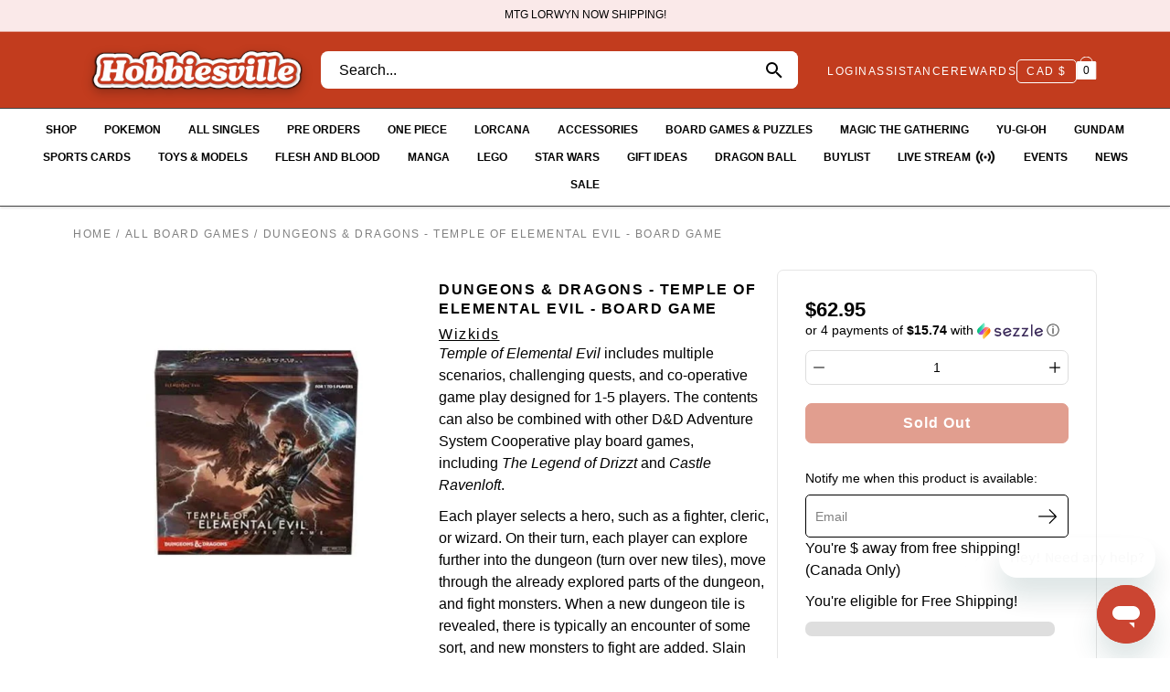

--- FILE ---
content_type: text/css
request_url: https://hobbiesville.com/cdn/shop/t/46/assets/theme.css?v=164093620953721813821647929962
body_size: 43215
content:
@charset "UTF-8";:root{--bg:var(---color-background);--bg-darken:var(---color-background-darken);--text:var(---color-text);--text-alpha-5:var(---color-text-alpha-5);--text-alpha-55:var(---color-text-alpha-55);--heading:var(---color-heading);--border:var(---color-border);--border-dark:var(---color-border-dark);--border-alpha-8:var(---color-border-alpha-8);--error-text:var(---color-error-text);--error-bg:var(---color-error-bg);--error-border:var(---color-error-border)}/*! normalize.css v2.1.2 | MIT License | git.io/normalize */article,aside,details,figcaption,figure,footer,header,hgroup,main,nav,section,summary{display:block}audio,canvas,video{display:inline-block}audio:not([controls]){display:none;height:0}[hidden],template{display:none}html{font-family:sans-serif;-ms-text-size-adjust:100%;-webkit-text-size-adjust:100%}body{margin:0}body:not(.is-focused) :focus{outline:none}a{background:transparent}a[href="#!"]{cursor:default}h1{margin:.67em 0}abbr[title]{border-bottom:1px dotted}b,strong{font-weight:var(---body-font-weight-bold)}dfn{font-style:italic}hr{box-sizing:content-box;height:0}mark{background:#ff0;color:#000}code,kbd,pre,samp{font-family:monospace,serif;font-size:calc(1rem*var(---font-adjust-body))}pre{white-space:pre-wrap}q{quotes:"\201c" "\201d" "\2018" "\2019"}small{font-size:80%}sub,sup{font-size:75%;line-height:0;position:relative;vertical-align:baseline}sup{top:-.5em}sub{bottom:-.25em}img{border:0}svg:not(:root){overflow:hidden}figure{margin:0}fieldset{border:1px solid var(---color-border);margin:0 2px;padding:.35em .625em .75em;font-size:calc(.875rem*var(---font-adjust-body))}legend{border:0;padding:0}.btn,.shopify-payment-button__button--unbranded,button,input,select,textarea{font-family:var(---body-font-family);font-weight:var(---body-font-weight);font-style:var(---body-font-style);font-size:calc(.875rem*var(---font-adjust-body));margin:0}input[type=number]::-webkit-inner-spin-button,input[type=number]::-webkit-outer-spin-button{-webkit-appearance:none;-moz-appearance:none;appearance:none;margin:0}input[type=number]{-moz-appearance:textfield}.btn,.shopify-payment-button__button--unbranded,button,select{text-transform:none}.btn,.shopify-payment-button__button--unbranded,button,html input[type=button],input[type=reset],input[type=submit]{-webkit-appearance:button;cursor:pointer}[disabled].btn,[disabled].shopify-payment-button__button--unbranded,button[disabled],html input[disabled]{cursor:default}input[type=checkbox],input[type=radio]{box-sizing:border-box;padding:0}input[type=search]{-webkit-appearance:textfield}input[type=search]::-webkit-search-cancel-button,input[type=search]::-webkit-search-decoration{-webkit-appearance:none}.btn::-moz-focus-inner,.shopify-payment-button__button--unbranded::-moz-focus-inner,button::-moz-focus-inner,input::-moz-focus-inner{border:0;padding:0}textarea{overflow:auto;vertical-align:top}table{border-collapse:collapse;border-spacing:0}html,html a{-webkit-font-smoothing:antialiased;text-shadow:1px 1px 1px rgba(0,0,0,.004)}h1,h2,h3,h4,h5,h6,p{margin:auto}.icon{fill:currentColor;display:inline-block;vertical-align:middle}*,.border-box{box-sizing:border-box;-webkit-box-sizing:border-box;-moz-box-sizing:border-box}li,nav,ol,ul{list-style-type:none;margin:0;padding:0;-webkit-margin-before:0;-webkit-margin-after:0}body.is-focused .product-media--image.focus-visible:after,body.is-focused model-viewer.focus-visible:after,body.is-focused video.focus-visible:after{content:"";position:absolute;top:0;left:0;width:100%;height:100%;opacity:var(--overlay-opacity);background-color:var(--overlay-color);z-index:100;box-shadow:inset 0 0 0 2px var(---color-border);box-sizing:border-box;pointer-events:none}body.is-focused .swatch__input:focus+.swatch__label .swatch__color,body.is-focused .variant-input:focus+.variant__button-label{outline:2px solid var(---color-button-primary-bg)}@media screen and (min-width:768px){body.is-focused .product-block__image:focus-within .product-block__image-inner,body.is-focused .product-block__image:focus .product-block__image-inner{opacity:1;transition:opacity .25s ease-in-out,visibility 0s}}body.is-focused .product-block__image__link:focus{outline:5px auto -webkit-focus-ring-color;outline-offset:-2px}.no-js .skip-link:focus,body.is-focused .skip-link:focus{clip:auto;width:auto;height:auto;max-width:none;max-height:none;margin:0;color:var(---color-text);background-color:var(---color-background);padding:10px;opacity:1;z-index:10000;transition:none}.no-js body:not(.is-focused) :focus{outline:auto;outline:5px auto -webkit-focus-ring-color}.btn,.button,.shopify-payment-button__button--unbranded,button{display:inline-block;position:relative;font-family:var(---body-font-family);font-weight:var(---body-font-weight);font-style:var(---body-font-style);transition:opacity .2s ease-in-out;cursor:pointer;padding:10px 30px;margin:auto;font-size:calc(.9625rem*var(---font-adjust-body));line-height:22px;text-transform:capitalize;text-align:center;text-decoration:none!important;letter-spacing:var(---body-letter-spacing);background-color:var(---color-button-primary-bg);color:var(---color-button-primary-text);border:1px solid var(---color-button-primary-border);border-radius:0}.btn+.button,.button+.button,.shopify-payment-button__button--unbranded+.button,button+.button{margin-left:10px}.button--large.btn,.button--large.shopify-payment-button__button--unbranded,.button.button--large,button.button--large{padding:16px 40px}.btn:hover,.button:hover,.shopify-payment-button__button--unbranded:hover,button:hover{opacity:.8}.btn:disabled,.button.disabled,.button:disabled,.button[disabled],.disabled.btn,.disabled.shopify-payment-button__button--unbranded,.shopify-payment-button__button--unbranded:disabled,[disabled].btn,[disabled].shopify-payment-button__button--unbranded,button.disabled,button:disabled,button[disabled]{opacity:.5}.collection-block .btn,.collection-block .button,.collection-block .shopify-payment-button__button--unbranded,.collection-block button,.featured-block__content .btn,.featured-block__content .button,.featured-block__content .shopify-payment-button__button--unbranded,.featured-block__content button,.hero .btn,.hero .button,.hero .shopify-payment-button__button--unbranded,.hero button,.product-block__image-inner .btn,.product-block__image-inner .button,.product-block__image-inner .shopify-payment-button__button--unbranded,.product-block__image-inner button,.split-hero .btn,.split-hero .button,.split-hero .shopify-payment-button__button--unbranded,.split-hero button{border-color:transparent!important}.btn--ar{display:block;max-width:100%;width:100%}.button--light,.button--secondary{color:var(---color-button-secondary-text);border-color:var(---color-button-secondary-border);background-color:var(---color-button-secondary-bg)}[data-payment-button=false]{display:none}@media screen and (min-width:768px){.product-layout-4--info .shopify-payment-button{margin-left:0!important}}@media screen and (max-width:767px){.shopify-payment-button{margin-right:auto;margin-left:auto}}.shopify-payment-button__button--unbranded{line-height:20px!important;font-weight:400;padding:12px 30px!important;margin:0;color:var(---color-button-primary-text)!important;border:1px solid var(---color-button-primary-border)!important;background-color:var(---color-button-primary-bg)!important;transition:opacity .2s ease-in-out!important}.product__form-buttons--alt .shopify-payment-button__button--unbranded{color:var(---color-button-alt-text)!important;border:1px solid var(---color-button-alt-border)!important;background-color:var(---color-button-alt-bg)!important}.button--alt{color:#fff;border:1px solid #000;background-color:#000;width:100%}.product__form-buttons--alt .button--alt{color:var(---color-button-primary-bg);border:1px solid var(---color-button-primary-border);background-color:var(---color-button-primary-text)}div.shopify-payment-button__button--unbranded span:nth-child(2){margin-right:10px}.shopify-payment-button__more-options{width:auto!important;color:#000!important;background-color:transparent!important;padding:5px 0;margin:auto}.shopify-payment-button__more-options[aria-hidden=true]{display:none}@media screen and (max-width:767px){.shopify-payment-button__button--branded,.shopify-payment-button__button--unbranded,.shopify-payment-button__more-options{margin:auto}}.shopify-payment-button__button{width:100%!important;height:44px;border-radius:0!important}.shopify-payment-button__button[disabled]{display:none}.additional-checkout-buttons [type=submit].btn,.additional-checkout-buttons [type=submit].shopify-payment-button__button--unbranded,.additional-checkout-buttons button[type=submit]{border-radius:0!important}@-webkit-keyframes moFadeIn{0%{opacity:0}to{opacity:1}}@keyframes moFadeIn{0%{opacity:0}to{opacity:1}}@-webkit-keyframes moZoomOut{0%{transform:scale(1.15)}to{transform:scale(1)}}@keyframes moZoomOut{0%{transform:scale(1.15)}to{transform:scale(1)}}@-webkit-keyframes bounceUp{0%{transform:translateZ(0)}40%{transform:translateY(-16%)}85%{transform:translateY(4%)}to{transform:translateZ(0)}}@keyframes bounceUp{0%{transform:translateZ(0)}40%{transform:translateY(-16%)}85%{transform:translateY(4%)}to{transform:translateZ(0)}}@-webkit-keyframes boxShadow{0%{box-shadow:0 0 0 0 currentColor}to{box-shadow:0 0 10px 5px transparent}}@keyframes boxShadow{0%{box-shadow:0 0 0 0 currentColor}to{box-shadow:0 0 10px 5px transparent}}.animated{-webkit-animation-duration:1s;animation-duration:1s;-webkit-animation-fill-mode:both;animation-fill-mode:both}[data-animation=moZoomOut]{will-change:transform;-webkit-animation-duration:2.5s;animation-duration:2.5s;-webkit-animation-fill-mode:both;animation-fill-mode:both;-webkit-animation-timing-function:ease-out;animation-timing-function:ease-out}body.allow-image-animations .lazyload.slide-background:after,body.allow-image-animations .lazyloading.slide-background:after{background-color:var(--color-placeholder-bg)}body.allow-image-animations .lazyload.logo__image:after,body.allow-image-animations .lazyloading.logo__image:after{background-color:transparent}body.allow-image-animations .lazyload:after,body.allow-image-animations .lazyloading:after{content:"";position:absolute;top:0;left:0;right:0;bottom:0;background-color:var(---color-background);background-image:var(--icon-loading);background-size:64px auto;background-repeat:no-repeat;background-position:50%;opacity:.65;pointer-events:none}body.allow-image-animations .lazyloaded{-webkit-animation:moFadeIn .65s ease;animation:moFadeIn .65s ease}body.allow-image-animations .lazyloaded:after{opacity:0}body.allow-image-animations img.lazyload,body.allow-image-animations img.lazyloading{background-image:var(--icon-loading);background-size:64px auto;background-repeat:no-repeat;background-position:50%}body.allow-image-animations img.lazyloaded{background:none}body.allow-image-animations img.logo__image{-webkit-animation:none;animation:none}body.allow-image-animations .slide-background{opacity:.35}body.allow-image-animations .slide-background--placeholder,body.allow-image-animations .slide-background.lazyloaded{-webkit-animation:none;animation:none;transition:opacity .65s ease;opacity:1}.breadcrumbs,.footer__menu,.menu,.p,.spr-badge,.spr-container,.swatch .header,.tab-title,input,label,p,select,textarea{letter-spacing:var(---body-letter-spacing)}.h1,.h2,.h3,.h4,.h5,.h6,h1,h2,h3,h4,h5,h6{color:var(---color-heading);font-family:var(---heading-font-family);font-weight:var(---heading-font-weight);font-style:var(---heading-font-style);letter-spacing:var(---heading-letter-spacing);margin-bottom:.2em}.h1 .strong,.h1 strong,.h1.strong,.h2 .strong,.h2 strong,.h2.strong,.h3 .strong,.h3 strong,.h3.strong,.h4 .strong,.h4 strong,.h4.strong,.h5 .strong,.h5 strong,.h5.strong,.h6 .strong,.h6 strong,.h6.strong,h1 .strong,h1 strong,h1.strong,h2 .strong,h2 strong,h2.strong,h3 .strong,h3 strong,h3.strong,h4 .strong,h4 strong,h4.strong,h5 .strong,h5 strong,h5.strong,h6 .strong,h6 strong,h6.strong{font-weight:var(---font-weight-heading-bold)}body,html{font-family:var(---body-font-family);font-weight:var(---body-font-weight);font-style:var(---body-font-style);color:var(---color-text);-webkit-font-smoothing:antialiased;-moz-osx-font-smoothing:grayscale;text-rendering:optimizeLegibility;-moz-font-feature-settings:\201cliga\201d  on;height:100%}.h1,h1{font-size:calc(2.625rem*var(---font-adjust-heading));line-height:1.2}@media screen and (max-width:767px){.h1,h1{font-size:calc(1.875rem*var(---font-adjust-heading))}}h1.logo{font-size:calc(1.3125rem*var(---font-adjust-heading))}.h2,h2{font-size:calc(2rem*var(---font-adjust-heading));line-height:1.32}@media screen and (max-width:767px){.h2,h2{font-size:calc(1.5625rem*var(---font-adjust-heading))}}.h3,h3{font-size:calc(1.375rem*var(---font-adjust-heading));line-height:1.3}.h4,h4{font-size:calc(1.0625rem*var(---font-adjust-heading));line-height:1.5}.h5,h5{font-size:calc(.875rem*var(---font-adjust-heading))}.h5,.h6,h5,h6{line-height:1.6}.h6,h6{font-size:calc(.7rem*var(---font-adjust-heading))}.p,p{font-size:calc(.875rem*var(---font-adjust-body));line-height:1.5;margin-bottom:.618em}p a{text-decoration:underline}i{font-style:italic}.subheading-text{font-family:var(---body-font-family);font-weight:var(---body-font-weight);font-style:var(---body-font-style);font-size:calc(.875rem*var(---font-adjust-body));line-height:1.5;line-height:normal;text-transform:uppercase;letter-spacing:1px;margin-bottom:10px}.size--heading-1{font-size:calc(2.625rem*var(---font-adjust-body));line-height:1.2}@media screen and (max-width:767px){.size--heading-1{font-size:calc(1.875rem*var(---font-adjust-body))}}.size--heading-2{font-size:calc(2rem*var(---font-adjust-body));line-height:1.32}@media screen and (max-width:767px){.size--heading-2{font-size:calc(1.5625rem*var(---font-adjust-body))}}.size--heading-3{font-size:calc(1.375rem*var(---font-adjust-body));line-height:1.3}.size--heading-4{font-size:calc(1.0625rem*var(---font-adjust-body));line-height:1.5}.size--heading-5{font-size:calc(.875rem*var(---font-adjust-body));line-height:1.6}.size--heading-6{font-size:calc(.7rem*var(---font-adjust-body));line-height:1.6}.row.inline .s1{width:100%}.row.inline .s12{width:calc(50% - var(--gutter)/2)}.row.inline .s13{width:calc(33.33333% - var(--gutter)/1.66667)}.row.inline .s23{width:calc(66.66667% - var(--gutter)/2.33333)}.row.inline .s14{width:calc(25% - var(--gutter)/1.33333)}.row.inline .s34{width:calc(75% - var(--gutter)/2.66667)}.row.inline .s15{width:calc(20% - var(--gutter)/1.33333)}.row.inline .s25{width:calc(40% - var(--gutter)/2)}.row.inline .s35{width:calc(60% - var(--gutter)/2.33333)}.row.inline .s45{width:calc(80% - var(--gutter)/2.66667)}.row.inline .s16{width:calc(16.66667% - var(--gutter)/1.66667)}.row.inline .s56{width:calc(83.33333% - var(--gutter)/2.16667)}.row.inline .p12{left:calc(50% + var(--gutter)/2)}.row.inline .p13{left:calc(33.33333% + var(--gutter)/3.66667)}.row.inline .p23{left:calc(66.66667% + var(--gutter)/2.33333)}.row.inline .p14{left:calc(25% + var(--gutter)/2.33333)}.row.inline .p34{left:calc(75% + var(--gutter)/1.33333)}.row.inline .p16{left:calc(16.66667% + var(--gutter)/2.16667)}.row.inline .p56{left:calc(83.33333% + var(--gutter)/1.66667)}.row.inline .p12,.row.inline .p13,.row.inline .p14,.row.inline .p16,.row.inline .p23,.row.inline .p34,.row.inline .p56{min-height:1px}.row.inline .pl12{left:calc(-50% + var(--gutter)/2)}.row.inline .pl13{left:calc(-33.33333% + var(--gutter)/3.66667)}.row.inline .pl23{left:calc(-66.66667% + var(--gutter)/2.33333)}.row.inline .pl14{left:calc(-25% + var(--gutter)/2.66667)}.row.inline .pl34{left:calc(-75% + var(--gutter)/1.33333)}.row.inline .pl16{left:calc(-16.66667% + var(--gutter)/2.16667)}.row.inline .pl56{left:calc(-83.33333% + var(--gutter)/1.66667)}.row.inline .sx12{margin-right:calc(50% + var(--gutter)/2)}.row.inline .sx13{margin-right:calc(33.33333% + var(--gutter)/1.66667)}.row.inline .sx23{margin-right:calc(66.66667% + var(--gutter)/2.33333)}.row.inline .sx14{margin-right:calc(25% + var(--gutter)/2.66667)}.row.inline .sx34{margin-right:calc(75% + var(--gutter)/1.33333)}.row.inline .sx16{margin-right:calc(16.66667% + var(--gutter)/2.16667)}.row.inline .sx56{margin-right:calc(83.33333% + var(--gutter)/1.66667)}@media screen and (min-width:399px){.row.inline .xs_s1{width:100%}.row.inline .xs_s12{width:calc(50% - var(--gutter)/2)}.row.inline .xs_s13{width:calc(33.33333% - var(--gutter)/1.66667)}.row.inline .xs_s23{width:calc(66.66667% - var(--gutter)/2.33333)}.row.inline .xs_s14{width:calc(25% - var(--gutter)/1.33333)}.row.inline .xs_s34{width:calc(75% - var(--gutter)/2.66667)}.row.inline .xs_s15{width:calc(20% - var(--gutter)/1.33333)}.row.inline .xs_s25{width:calc(40% - var(--gutter)/2)}.row.inline .xs_s35{width:calc(60% - var(--gutter)/2.33333)}.row.inline .xs_s45{width:calc(80% - var(--gutter)/2.66667)}.row.inline .xs_s16{width:calc(16.66667% - var(--gutter)/1.66667)}.row.inline .xs_s56{width:calc(83.33333% - var(--gutter)/2.16667)}.row.inline .xs_p12{left:calc(50% + var(--gutter)/2)}.row.inline .xs_p13{left:calc(33.33333% + var(--gutter)/3.66667)}.row.inline .xs_p23{left:calc(66.66667% + var(--gutter)/2.33333)}.row.inline .xs_p14{left:calc(25% + var(--gutter)/2.33333)}.row.inline .xs_p34{left:calc(75% + var(--gutter)/1.33333)}.row.inline .xs_p16{left:calc(16.66667% + var(--gutter)/2.16667)}.row.inline .xs_p56{left:calc(83.33333% + var(--gutter)/1.66667)}.row.inline .xs_p12,.row.inline .xs_p13,.row.inline .xs_p14,.row.inline .xs_p16,.row.inline .xs_p23,.row.inline .xs_p34,.row.inline .xs_p56{min-height:1px}.row.inline .xs_pl12{left:calc(-50% + var(--gutter)/2)}.row.inline .xs_pl13{left:calc(-33.33333% + var(--gutter)/3.66667)}.row.inline .xs_pl23{left:calc(-66.66667% + var(--gutter)/2.33333)}.row.inline .xs_pl14{left:calc(-25% + var(--gutter)/2.66667)}.row.inline .xs_pl34{left:calc(-75% + var(--gutter)/1.33333)}.row.inline .xs_pl16{left:calc(-16.66667% + var(--gutter)/2.16667)}.row.inline .xs_pl56{left:calc(-83.33333% + var(--gutter)/1.66667)}.row.inline .xs_sx12{margin-right:calc(50% + var(--gutter)/2)}.row.inline .xs_sx13{margin-right:calc(33.33333% + var(--gutter)/1.66667)}.row.inline .xs_sx23{margin-right:calc(66.66667% + var(--gutter)/2.33333)}.row.inline .xs_sx14{margin-right:calc(25% + var(--gutter)/2.66667)}.row.inline .xs_sx34{margin-right:calc(75% + var(--gutter)/1.33333)}.row.inline .xs_sx16{margin-right:calc(16.66667% + var(--gutter)/2.16667)}.row.inline .xs_sx56{margin-right:calc(83.33333% + var(--gutter)/1.66667)}}@media screen and (min-width:550px){.row.inline .sm_s1{width:100%}.row.inline .sm_s12{width:calc(50% - var(--gutter)/2)}.row.inline .sm_s13{width:calc(33.33333% - var(--gutter)/1.66667)}.row.inline .sm_s23{width:calc(66.66667% - var(--gutter)/2.33333)}.row.inline .sm_s14{width:calc(25% - var(--gutter)/1.33333)}.row.inline .sm_s34{width:calc(75% - var(--gutter)/2.66667)}.row.inline .sm_s15{width:calc(20% - var(--gutter)/1.33333)}.row.inline .sm_s25{width:calc(40% - var(--gutter)/2)}.row.inline .sm_s35{width:calc(60% - var(--gutter)/2.33333)}.row.inline .sm_s45{width:calc(80% - var(--gutter)/2.66667)}.row.inline .sm_s16{width:calc(16.66667% - var(--gutter)/1.66667)}.row.inline .sm_s56{width:calc(83.33333% - var(--gutter)/2.16667)}.row.inline .sm_p12{left:calc(50% + var(--gutter)/2)}.row.inline .sm_p13{left:calc(33.33333% + var(--gutter)/3.66667)}.row.inline .sm_p23{left:calc(66.66667% + var(--gutter)/2.33333)}.row.inline .sm_p14{left:calc(25% + var(--gutter)/2.33333)}.row.inline .sm_p34{left:calc(75% + var(--gutter)/1.33333)}.row.inline .sm_p16{left:calc(16.66667% + var(--gutter)/2.16667)}.row.inline .sm_p56{left:calc(83.33333% + var(--gutter)/1.66667)}.row.inline .sm_p12,.row.inline .sm_p13,.row.inline .sm_p14,.row.inline .sm_p16,.row.inline .sm_p23,.row.inline .sm_p34,.row.inline .sm_p56{min-height:1px}.row.inline .sm_pl12{left:calc(-50% + var(--gutter)/2)}.row.inline .sm_pl13{left:calc(-33.33333% + var(--gutter)/3.66667)}.row.inline .sm_pl23{left:calc(-66.66667% + var(--gutter)/2.33333)}.row.inline .sm_pl14{left:calc(-25% + var(--gutter)/2.66667)}.row.inline .sm_pl34{left:calc(-75% + var(--gutter)/1.33333)}.row.inline .sm_pl16{left:calc(-16.66667% + var(--gutter)/2.16667)}.row.inline .sm_pl56{left:calc(-83.33333% + var(--gutter)/1.66667)}.row.inline .sm_sx12{margin-right:calc(50% + var(--gutter)/2)}.row.inline .sm_sx13{margin-right:calc(33.33333% + var(--gutter)/1.66667)}.row.inline .sm_sx23{margin-right:calc(66.66667% + var(--gutter)/2.33333)}.row.inline .sm_sx14{margin-right:calc(25% + var(--gutter)/2.66667)}.row.inline .sm_sx34{margin-right:calc(75% + var(--gutter)/1.33333)}.row.inline .sm_sx16{margin-right:calc(16.66667% + var(--gutter)/2.16667)}.row.inline .sm_sx56{margin-right:calc(83.33333% + var(--gutter)/1.66667)}}@media screen and (min-width:768px){.row.inline .med_s1{width:100%}.row.inline .med_s12{width:calc(50% - var(--gutter)/2)}.row.inline .med_s13{width:calc(33.33333% - var(--gutter)/1.66667)}.row.inline .med_s23{width:calc(66.66667% - var(--gutter)/2.33333)}.row.inline .med_s14{width:calc(25% - var(--gutter)/1.33333)}.row.inline .med_s34{width:calc(75% - var(--gutter)/2.66667)}.row.inline .med_s15{width:calc(20% - var(--gutter)/1.33333)}.row.inline .med_s25{width:calc(40% - var(--gutter)/2)}.row.inline .med_s35{width:calc(60% - var(--gutter)/2.33333)}.row.inline .med_s45{width:calc(80% - var(--gutter)/2.66667)}.row.inline .med_s16{width:calc(16.66667% - var(--gutter)/1.66667)}.row.inline .med_s56{width:calc(83.33333% - var(--gutter)/2.16667)}.row.inline .med_p12{left:calc(50% + var(--gutter)/2)}.row.inline .med_p13{left:calc(33.33333% + var(--gutter)/3.66667)}.row.inline .med_p23{left:calc(66.66667% + var(--gutter)/2.33333)}.row.inline .med_p14{left:calc(25% + var(--gutter)/2.33333)}.row.inline .med_p34{left:calc(75% + var(--gutter)/1.33333)}.row.inline .med_p16{left:calc(16.66667% + var(--gutter)/2.16667)}.row.inline .med_p56{left:calc(83.33333% + var(--gutter)/1.66667)}.row.inline .med_p12,.row.inline .med_p13,.row.inline .med_p14,.row.inline .med_p16,.row.inline .med_p23,.row.inline .med_p34,.row.inline .med_p56{min-height:1px}.row.inline .med_pl12{left:calc(-50% + var(--gutter)/2)}.row.inline .med_pl13{left:calc(-33.33333% + var(--gutter)/3.66667)}.row.inline .med_pl23{left:calc(-66.66667% + var(--gutter)/2.33333)}.row.inline .med_pl14{left:calc(-25% + var(--gutter)/2.66667)}.row.inline .med_pl34{left:calc(-75% + var(--gutter)/1.33333)}.row.inline .med_pl16{left:calc(-16.66667% + var(--gutter)/2.16667)}.row.inline .med_pl56{left:calc(-83.33333% + var(--gutter)/1.66667)}.row.inline .med_sx12{margin-right:calc(50% + var(--gutter)/2)}.row.inline .med_sx13{margin-right:calc(33.33333% + var(--gutter)/1.66667)}.row.inline .med_sx23{margin-right:calc(66.66667% + var(--gutter)/2.33333)}.row.inline .med_sx14{margin-right:calc(25% + var(--gutter)/2.66667)}.row.inline .med_sx34{margin-right:calc(75% + var(--gutter)/1.33333)}.row.inline .med_sx16{margin-right:calc(16.66667% + var(--gutter)/2.16667)}.row.inline .med_sx56{margin-right:calc(83.33333% + var(--gutter)/1.66667)}}@media screen and (min-width:1024px){.row.inline .lg_s1{width:100%}.row.inline .lg_s12{width:calc(50% - var(--gutter)/2)}.row.inline .lg_s13{width:calc(33.33333% - var(--gutter)/1.66667)}.row.inline .lg_s23{width:calc(66.66667% - var(--gutter)/2.33333)}.row.inline .lg_s14{width:calc(25% - var(--gutter)/1.33333)}.row.inline .lg_s34{width:calc(75% - var(--gutter)/2.66667)}.row.inline .lg_s15{width:calc(20% - var(--gutter)/1.33333)}.row.inline .lg_s25{width:calc(40% - var(--gutter)/2)}.row.inline .lg_s35{width:calc(60% - var(--gutter)/2.33333)}.row.inline .lg_s45{width:calc(80% - var(--gutter)/2.66667)}.row.inline .lg_s16{width:calc(16.66667% - var(--gutter)/1.66667)}.row.inline .lg_s56{width:calc(83.33333% - var(--gutter)/2.16667)}.row.inline .lg_p12{left:calc(50% + var(--gutter)/2)}.row.inline .lg_p13{left:calc(33.33333% + var(--gutter)/3.66667)}.row.inline .lg_p23{left:calc(66.66667% + var(--gutter)/2.33333)}.row.inline .lg_p14{left:calc(25% + var(--gutter)/2.33333)}.row.inline .lg_p34{left:calc(75% + var(--gutter)/1.33333)}.row.inline .lg_p16{left:calc(16.66667% + var(--gutter)/2.16667)}.row.inline .lg_p56{left:calc(83.33333% + var(--gutter)/1.66667)}.row.inline .lg_p12,.row.inline .lg_p13,.row.inline .lg_p14,.row.inline .lg_p16,.row.inline .lg_p23,.row.inline .lg_p34,.row.inline .lg_p56{min-height:1px}.row.inline .lg_pl12{left:calc(-50% + var(--gutter)/2)}.row.inline .lg_pl13{left:calc(-33.33333% + var(--gutter)/3.66667)}.row.inline .lg_pl23{left:calc(-66.66667% + var(--gutter)/2.33333)}.row.inline .lg_pl14{left:calc(-25% + var(--gutter)/2.66667)}.row.inline .lg_pl34{left:calc(-75% + var(--gutter)/1.33333)}.row.inline .lg_pl16{left:calc(-16.66667% + var(--gutter)/2.16667)}.row.inline .lg_pl56{left:calc(-83.33333% + var(--gutter)/1.66667)}.row.inline .lg_sx12{margin-right:calc(50% + var(--gutter)/2)}.row.inline .lg_sx13{margin-right:calc(33.33333% + var(--gutter)/1.66667)}.row.inline .lg_sx23{margin-right:calc(66.66667% + var(--gutter)/2.33333)}.row.inline .lg_sx14{margin-right:calc(25% + var(--gutter)/2.66667)}.row.inline .lg_sx34{margin-right:calc(75% + var(--gutter)/1.33333)}.row.inline .lg_sx16{margin-right:calc(16.66667% + var(--gutter)/2.16667)}.row.inline .lg_sx56{margin-right:calc(83.33333% + var(--gutter)/1.66667)}}@media screen and (min-width:1280px){.row.inline .xl_s1{width:100%}.row.inline .xl_s12{width:calc(50% - var(--gutter)/2)}.row.inline .xl_s13{width:calc(33.33333% - var(--gutter)/1.66667)}.row.inline .xl_s23{width:calc(66.66667% - var(--gutter)/2.33333)}.row.inline .xl_s14{width:calc(25% - var(--gutter)/1.33333)}.row.inline .xl_s34{width:calc(75% - var(--gutter)/2.66667)}.row.inline .xl_s15{width:calc(20% - var(--gutter)/1.33333)}.row.inline .xl_s25{width:calc(40% - var(--gutter)/2)}.row.inline .xl_s35{width:calc(60% - var(--gutter)/2.33333)}.row.inline .xl_s45{width:calc(80% - var(--gutter)/2.66667)}.row.inline .xl_s16{width:calc(16.66667% - var(--gutter)/1.66667)}.row.inline .xl_s56{width:calc(83.33333% - var(--gutter)/2.16667)}.row.inline .xl_p12{left:calc(50% + var(--gutter)/2)}.row.inline .xl_p13{left:calc(33.33333% + var(--gutter)/3.66667)}.row.inline .xl_p23{left:calc(66.66667% + var(--gutter)/2.33333)}.row.inline .xl_p14{left:calc(25% + var(--gutter)/2.33333)}.row.inline .xl_p34{left:calc(75% + var(--gutter)/1.33333)}.row.inline .xl_p16{left:calc(16.66667% + var(--gutter)/2.16667)}.row.inline .xl_p56{left:calc(83.33333% + var(--gutter)/1.66667)}.row.inline .xl_p12,.row.inline .xl_p13,.row.inline .xl_p14,.row.inline .xl_p16,.row.inline .xl_p23,.row.inline .xl_p34,.row.inline .xl_p56{min-height:1px}.row.inline .xl_pl12{left:calc(-50% + var(--gutter)/2)}.row.inline .xl_pl13{left:calc(-33.33333% + var(--gutter)/3.66667)}.row.inline .xl_pl23{left:calc(-66.66667% + var(--gutter)/2.33333)}.row.inline .xl_pl14{left:calc(-25% + var(--gutter)/2.66667)}.row.inline .xl_pl34{left:calc(-75% + var(--gutter)/1.33333)}.row.inline .xl_pl16{left:calc(-16.66667% + var(--gutter)/2.16667)}.row.inline .xl_pl56{left:calc(-83.33333% + var(--gutter)/1.66667)}.row.inline .xl_sx12{margin-right:calc(50% + var(--gutter)/2)}.row.inline .xl_sx13{margin-right:calc(33.33333% + var(--gutter)/1.66667)}.row.inline .xl_sx23{margin-right:calc(66.66667% + var(--gutter)/2.33333)}.row.inline .xl_sx14{margin-right:calc(25% + var(--gutter)/2.66667)}.row.inline .xl_sx34{margin-right:calc(75% + var(--gutter)/1.33333)}.row.inline .xl_sx16{margin-right:calc(16.66667% + var(--gutter)/2.16667)}.row.inline .xl_sx56{margin-right:calc(83.33333% + var(--gutter)/1.66667)}}@media screen and (min-width:1400px){.row.inline .xxl_s1{width:100%}.row.inline .xxl_s12{width:calc(50% - var(--gutter)/2)}.row.inline .xxl_s13{width:calc(33.33333% - var(--gutter)/1.66667)}.row.inline .xxl_s23{width:calc(66.66667% - var(--gutter)/2.33333)}.row.inline .xxl_s14{width:calc(25% - var(--gutter)/1.33333)}.row.inline .xxl_s34{width:calc(75% - var(--gutter)/2.66667)}.row.inline .xxl_s15{width:calc(20% - var(--gutter)/1.33333)}.row.inline .xxl_s25{width:calc(40% - var(--gutter)/2)}.row.inline .xxl_s35{width:calc(60% - var(--gutter)/2.33333)}.row.inline .xxl_s45{width:calc(80% - var(--gutter)/2.66667)}.row.inline .xxl_s16{width:calc(16.66667% - var(--gutter)/1.66667)}.row.inline .xxl_s56{width:calc(83.33333% - var(--gutter)/2.16667)}.row.inline .xxl_p12{left:calc(50% + var(--gutter)/2)}.row.inline .xxl_p13{left:calc(33.33333% + var(--gutter)/3.66667)}.row.inline .xxl_p23{left:calc(66.66667% + var(--gutter)/2.33333)}.row.inline .xxl_p14{left:calc(25% + var(--gutter)/2.33333)}.row.inline .xxl_p34{left:calc(75% + var(--gutter)/1.33333)}.row.inline .xxl_p16{left:calc(16.66667% + var(--gutter)/2.16667)}.row.inline .xxl_p56{left:calc(83.33333% + var(--gutter)/1.66667)}.row.inline .xxl_p12,.row.inline .xxl_p13,.row.inline .xxl_p14,.row.inline .xxl_p16,.row.inline .xxl_p23,.row.inline .xxl_p34,.row.inline .xxl_p56{min-height:1px}.row.inline .xxl_pl12{left:calc(-50% + var(--gutter)/2)}.row.inline .xxl_pl13{left:calc(-33.33333% + var(--gutter)/3.66667)}.row.inline .xxl_pl23{left:calc(-66.66667% + var(--gutter)/2.33333)}.row.inline .xxl_pl14{left:calc(-25% + var(--gutter)/2.66667)}.row.inline .xxl_pl34{left:calc(-75% + var(--gutter)/1.33333)}.row.inline .xxl_pl16{left:calc(-16.66667% + var(--gutter)/2.16667)}.row.inline .xxl_pl56{left:calc(-83.33333% + var(--gutter)/1.66667)}.row.inline .xxl_sx12{margin-right:calc(50% + var(--gutter)/2)}.row.inline .xxl_sx13{margin-right:calc(33.33333% + var(--gutter)/1.66667)}.row.inline .xxl_sx23{margin-right:calc(66.66667% + var(--gutter)/2.33333)}.row.inline .xxl_sx14{margin-right:calc(25% + var(--gutter)/2.66667)}.row.inline .xxl_sx34{margin-right:calc(75% + var(--gutter)/1.33333)}.row.inline .xxl_sx16{margin-right:calc(16.66667% + var(--gutter)/2.16667)}.row.inline .xxl_sx56{margin-right:calc(83.33333% + var(--gutter)/1.66667)}}.s1{width:100%;float:none}.s12{width:50%}.s13{width:33.333333%}.s23{width:66.666666%}.s14{width:25%}.s34{width:75%}.s15{width:20%}.s25{width:40%}.s35{width:60%}.s45{width:80%}.s16{width:16.666666%}.s56{width:83.333333%}.p12{left:50%}.p13{left:33.333333%}.p23{left:66.666666%}.p14{left:25%}.p34{left:75%}.p16{left:16.666666%}.p56{left:83.333333%}.p12,.p13,.p14,.p16,.p23,.p34,.p56{min-height:1px}.pl12{left:-50%}.pl13{left:-33.333333%}.pl23{left:-66.666666%}.pl14{left:-25%}.pl34{left:-75%}.pl16{left:-16.666666%}.pl56{left:-83.333333%}.sx12{margin-right:50%}.sx13{margin-right:33.333333%}.sx23{margin-right:66.666666%}.sx14{margin-right:25%}.sx34{margin-right:75%}.sx16{margin-right:16.666666%}.sx56{margin-right:83.333333%}@media screen and (min-width:399px){.xs_s1{width:100%;float:none}.xs_s12{width:50%}.xs_s13{width:33.333333%}.xs_s23{width:66.666666%}.xs_s14{width:25%}.xs_s34{width:75%}.xs_s15{width:20%}.xs_s25{width:40%}.xs_s35{width:60%}.xs_s45{width:80%}.xs_s16{width:16.666666%}.xs_s56{width:83.333333%}.xs_p12{left:50%}.xs_p13{left:33.333333%}.xs_p23{left:66.666666%}.xs_p14{left:25%}.xs_p34{left:75%}.xs_p16{left:16.666666%}.xs_p56{left:83.333333%}.xs_p12,.xs_p13,.xs_p14,.xs_p16,.xs_p23,.xs_p34,.xs_p56{min-height:1px}.xs_pl12{left:-50%}.xs_pl13{left:-33.333333%}.xs_pl23{left:-66.666666%}.xs_pl14{left:-25%}.xs_pl34{left:-75%}.xs_pl16{left:-16.666666%}.xs_pl56{left:-83.333333%}.xs_sx12{margin-right:50%}.xs_sx13{margin-right:33.333333%}.xs_sx23{margin-right:66.666666%}.xs_sx14{margin-right:25%}.xs_sx34{margin-right:75%}.xs_sx16{margin-right:16.666666%}.xs_sx56{margin-right:83.333333%}}@media screen and (min-width:550px){.sm_s1{width:100%;float:none}.sm_s12{width:50%}.sm_s13{width:33.333333%}.sm_s23{width:66.666666%}.sm_s14{width:25%}.sm_s34{width:75%}.sm_s15{width:20%}.sm_s25{width:40%}.sm_s35{width:60%}.sm_s45{width:80%}.sm_s16{width:16.666666%}.sm_s56{width:83.333333%}.sm_p12{left:50%}.sm_p13{left:33.333333%}.sm_p23{left:66.666666%}.sm_p14{left:25%}.sm_p34{left:75%}.sm_p16{left:16.666666%}.sm_p56{left:83.333333%}.sm_p12,.sm_p13,.sm_p14,.sm_p16,.sm_p23,.sm_p34,.sm_p56{min-height:1px}.sm_pl12{left:-50%}.sm_pl13{left:-33.333333%}.sm_pl23{left:-66.666666%}.sm_pl14{left:-25%}.sm_pl34{left:-75%}.sm_pl16{left:-16.666666%}.sm_pl56{left:-83.333333%}.sm_sx12{margin-right:50%}.sm_sx13{margin-right:33.333333%}.sm_sx23{margin-right:66.666666%}.sm_sx14{margin-right:25%}.sm_sx34{margin-right:75%}.sm_sx16{margin-right:16.666666%}.sm_sx56{margin-right:83.333333%}}@media screen and (min-width:768px){.med_s1{width:100%;float:none}.med_s12{width:50%}.med_s13{width:33.333333%}.med_s23{width:66.666666%}.med_s14{width:25%}.med_s34{width:75%}.med_s15{width:20%}.med_s25{width:40%}.med_s35{width:60%}.med_s45{width:80%}.med_s16{width:16.666666%}.med_s56{width:83.333333%}.med_p12{left:50%}.med_p13{left:33.333333%}.med_p23{left:66.666666%}.med_p14{left:25%}.med_p34{left:75%}.med_p16{left:16.666666%}.med_p56{left:83.333333%}.med_p12,.med_p13,.med_p14,.med_p16,.med_p23,.med_p34,.med_p56{min-height:1px}.med_pl12{left:-50%}.med_pl13{left:-33.333333%}.med_pl23{left:-66.666666%}.med_pl14{left:-25%}.med_pl34{left:-75%}.med_pl16{left:-16.666666%}.med_pl56{left:-83.333333%}.med_sx12{margin-right:50%}.med_sx13{margin-right:33.333333%}.med_sx23{margin-right:66.666666%}.med_sx14{margin-right:25%}.med_sx34{margin-right:75%}.med_sx16{margin-right:16.666666%}.med_sx56{margin-right:83.333333%}}@media screen and (min-width:1024px){.lg_s1{width:100%;float:none}.lg_s12{width:50%}.lg_s13{width:33.333333%}.lg_s23{width:66.666666%}.lg_s14{width:25%}.lg_s34{width:75%}.lg_s15{width:20%}.lg_s25{width:40%}.lg_s35{width:60%}.lg_s45{width:80%}.lg_s16{width:16.666666%}.lg_s56{width:83.333333%}.lg_p12{left:50%}.lg_p13{left:33.333333%}.lg_p23{left:66.666666%}.lg_p14{left:25%}.lg_p34{left:75%}.lg_p16{left:16.666666%}.lg_p56{left:83.333333%}.lg_p12,.lg_p13,.lg_p14,.lg_p16,.lg_p23,.lg_p34,.lg_p56{min-height:1px}.lg_pl12{left:-50%}.lg_pl13{left:-33.333333%}.lg_pl23{left:-66.666666%}.lg_pl14{left:-25%}.lg_pl34{left:-75%}.lg_pl16{left:-16.666666%}.lg_pl56{left:-83.333333%}.lg_sx12{margin-right:50%}.lg_sx13{margin-right:33.333333%}.lg_sx23{margin-right:66.666666%}.lg_sx14{margin-right:25%}.lg_sx34{margin-right:75%}.lg_sx16{margin-right:16.666666%}.lg_sx56{margin-right:83.333333%}}@media screen and (min-width:1280px){.xl_s1{width:100%;float:none}.xl_s12{width:50%}.xl_s13{width:33.333333%}.xl_s23{width:66.666666%}.xl_s14{width:25%}.xl_s34{width:75%}.xl_s15{width:20%}.xl_s25{width:40%}.xl_s35{width:60%}.xl_s45{width:80%}.xl_s16{width:16.666666%}.xl_s56{width:83.333333%}.xl_p12{left:50%}.xl_p13{left:33.333333%}.xl_p23{left:66.666666%}.xl_p14{left:25%}.xl_p34{left:75%}.xl_p16{left:16.666666%}.xl_p56{left:83.333333%}.xl_p12,.xl_p13,.xl_p14,.xl_p16,.xl_p23,.xl_p34,.xl_p56{min-height:1px}.xl_pl12{left:-50%}.xl_pl13{left:-33.333333%}.xl_pl23{left:-66.666666%}.xl_pl14{left:-25%}.xl_pl34{left:-75%}.xl_pl16{left:-16.666666%}.xl_pl56{left:-83.333333%}.xl_sx12{margin-right:50%}.xl_sx13{margin-right:33.333333%}.xl_sx23{margin-right:66.666666%}.xl_sx14{margin-right:25%}.xl_sx34{margin-right:75%}.xl_sx16{margin-right:16.666666%}.xl_sx56{margin-right:83.333333%}}@media screen and (min-width:1400px){.xxl_s1{width:100%;float:none}.xxl_s12{width:50%}.xxl_s13{width:33.333333%}.xxl_s23{width:66.666666%}.xxl_s14{width:25%}.xxl_s34{width:75%}.xxl_s15{width:20%}.xxl_s25{width:40%}.xxl_s35{width:60%}.xxl_s45{width:80%}.xxl_s16{width:16.666666%}.xxl_s56{width:83.333333%}.xxl_p12{left:50%}.xxl_p13{left:33.333333%}.xxl_p23{left:66.666666%}.xxl_p14{left:25%}.xxl_p34{left:75%}.xxl_p16{left:16.666666%}.xxl_p56{left:83.333333%}.xxl_p12,.xxl_p13,.xxl_p14,.xxl_p16,.xxl_p23,.xxl_p34,.xxl_p56{min-height:1px}.xxl_pl12{left:-50%}.xxl_pl13{left:-33.333333%}.xxl_pl23{left:-66.666666%}.xxl_pl14{left:-25%}.xxl_pl34{left:-75%}.xxl_pl16{left:-16.666666%}.xxl_pl56{left:-83.333333%}.xxl_sx12{margin-right:50%}.xxl_sx13{margin-right:33.333333%}.xxl_sx23{margin-right:66.666666%}.xxl_sx14{margin-right:25%}.xxl_sx34{margin-right:75%}.xxl_sx16{margin-right:16.666666%}.xxl_sx56{margin-right:83.333333%}}.c-error{color:var(--error-text)}.hr--clear{border:0}.visually-hidden{position:absolute;display:block;overflow:hidden;clip:rect(0 0 0 0);width:1px;height:1px;max-width:1px;max-height:1px;margin:-1px;padding:0;border:0}.hidden{display:none}.skip-link{position:absolute!important;position:absolute;display:block;overflow:hidden;clip:rect(0 0 0 0);width:1px;height:1px;max-width:1px;max-height:1px;margin:-1px;padding:0;border:0}.u-center{text-align:center!important}.u-right{text-align:right!important}.u-left{text-align:left!important}.med_show,.sm_show{display:none!important}@media screen and (max-width:767px){.med_hide{display:none!important}.med_show{display:block!important}.med_d-block-ab{display:block;position:absolute}.med_d-block{display:block;position:relative}.med_u-container{width:100%}.med_u-row{display:block;position:relative}.med_u-row:after,.med_u-row:before{content:" ";display:table}.med_u-row:after{clear:both;border-bottom:1px solid var(---color-border);width:100%}}@media screen and (max-width:549px){.sm_hide{display:none!important}.sm_show{display:block!important}}.divider{height:4px;width:100px}.divider,.divider--wide{display:block;position:relative;background-color:var(---color-border);margin:1rem 0 1.4rem}.divider--wide{height:1px;width:100%}.inline-block{display:inline-block}.clear-both{display:block;clear:both}.placeholder-wrapper--footer{position:relative;width:150px;max-width:100%}@media screen and (max-width:767px){.placeholder-wrapper--footer{margin-left:auto;margin-right:auto}}.text-light{color:#fff}.text-dark{color:#000}.errors{color:#c0363a}.fallback-text{text-transform:capitalize;position:absolute;overflow:hidden;clip:rect(0 0 0 0);height:1px;width:1px;margin:-1px;padding:0;border:0}.one-hundred-height-hero{height:100vh!important}.seventy-five-height-hero{height:75vh!important}.sixty-six-height-hero{height:66vh!important}.seven-fifty-height-hero{height:750px!important}.sixty-fifty-height-hero{height:650px!important}.five-fifty-height-hero{height:550px!important}.four-fifty-height-hero{height:450px!important}.bg-position--top-center{background-position:top}.bg-position--right-center{background-position:100%}.bg-position--center-center{background-position:50%}.bg-position--left-center{background-position:0}.bg-position--bottom-center{background-position:bottom}[data-style=black] .slider-arrow{color:#000}[data-style=white] .slider-arrow{color:#fff}[data-scroll-locked]{padding-right:var(--scrollbar-width)}[data-scroll-locked] .site-alert,[data-scroll-locked] .site-footer,[data-scroll-locked] .site-header{width:100vw}[data-scroll-locked] .shop-bar,[data-scroll-locked] .site-alert,[data-scroll-locked] .site-footer,[data-scroll-locked] .site-header{padding-right:var(--scrollbar-width)}[data-scroll-locked] .header-cartPopover{margin-right:var(--scrollbar-width)}.no-js #shopify-section-header,.no-js .site-header{position:relative;height:auto}.no-js .header-fix-cont-inner,.no-js .site-header>.container,.no-js .site-header>.container>.row,.no-js .site-header>.container>.row>.header-fix-cont{height:auto}.no-js .site-header .logo{display:block;float:none!important;margin:20px 0}.no-js .site-header .nav-standard{position:static;padding:0;float:left;margin-left:-14px}.no-js .cart-drawer,.no-js .menuToggle{display:none}.no-js .header__icons .searchToggle{display:flex}.no-js .template-index .site-header{color:var(---color-text);background-color:var(---color-background)}.no-js .site-header:not(.header--has-scrolled)[data-text-color=white]:not(.header--search-visible):not(.header--megamenu-visible).header--transparent{color:var(---color-text)}.no-js .menu-item--meganav .submenu{opacity:0;visibility:hidden;transition:none}.no-js .menu-item:hover .megamenu-wrapper,.no-js .menu-item:hover .submenu,.no-js .submenu-item:hover .megamenu-wrapper,.no-js .submenu-item:hover .submenu{z-index:10;opacity:1;visibility:visible;pointer-events:auto;max-height:none}.no-js .menu-item--meganav:hover>a{z-index:10;pointer-events:auto!important}.no-js .menu-item--meganav:hover>a:before{content:"";position:absolute;left:-10px;right:-30px;top:0;height:var(--header-initial-height);background:transparent}.no-js .menu-item--meganav .submenu,.no-js .menu-item--meganav:not(.is-expanded)>.megamenu-wrapper{pointer-events:auto}.no-js .has-submenu:focus-within>.megamenu-wrapper,.no-js .has-submenu:focus-within>.submenu,.no-js .has-submenu:hover>.megamenu-wrapper,.no-js .has-submenu:hover>.submenu{opacity:1;visibility:visible;pointer-events:auto;z-index:auto;max-height:none}.no-js .has-submenu:focus-within>.megamenu-wrapper .submenu,.no-js .has-submenu:hover>.megamenu-wrapper .submenu{opacity:1;visibility:visible}.no-js .megamenu-wrapper,.no-js .nav-search-overlay,.no-js .nav-standard .submenu--dropdown{transition:none}.no-js .megamenu-wrapper{top:100%;box-shadow:none}.no-js .megamenu-inner{margin-top:var(--header-height)}.no-js .nav-search-overlay{display:none}.no-js .main-content{padding-top:0}.no-js .logo-list__slider{text-align:center;white-space:nowrap;overflow-x:auto;overflow-y:hidden;padding-bottom:50px;margin-bottom:-50px}.no-js .logo-list__slider .logo-list__slide{display:inline-block;margin:0 60px}@media screen and (max-width:767px){.no-js .logo-list__slider .logo-list__slide{margin:0 30px}}.no-js .hero{height:auto!important}.no-js .hero:not(.flickity-enabled) .hero-slide:not(.initial-slide),.no-js .no-js-image{display:block}.no-js body.allow-image-animations .lazyload:after,.no-js body.allow-image-animations .lazyloading:after{content:none}.no-js body.allow-image-animations .slide-background{opacity:1}.no-js .allow-grid-animations [data-aos][data-aos],.no-js .allow-image-animations [data-aos][data-aos],.no-js .allow-text-animations [data-aos][data-aos]{opacity:1;transform:none}.no-js .hero--is-loading{background:none}.no-js .hero--is-loading .slide-background-container,.no-js .hero--is-loading .slide-image-container{opacity:1}.no-js .additional-checkout-buttons,.no-js .article__image.lazyload,.no-js .cart-product .lazyload,.no-js .cart__checkout--no-js,.no-js .collection-block .lazyload,.no-js .faq-list__item-question svg,.no-js .featured-product .media--hidden,.no-js .gallery-slider .lazyload,.no-js .inputCounter__btn,.no-js .pagination--infinity .icon-load-more,.no-js .pagination--infinity .loadMore,.no-js .product-block .lazyload,.no-js .product-block__image-inner,.no-js .product__form .selector-wrapper,.no-js .product__images__slider-nav,.no-js .product__images__slider-nav:not(.flickity-enabled),.no-js .qty__adjust-btn,.no-js .slider-arrow,.no-js .tab-title .button-toggle,.no-js .variant-wrapper{display:none}.no-js .tab-content{height:auto;opacity:1;transition:none}.no-js .tab-content+.tab-content{margin-top:20px;padding-top:20px;border-top:1px solid var(--border)}.no-js select{-moz-appearance:auto;appearance:auto;-webkit-appearance:auto}.no-js .acceptance__input:checked~.cart__buttons .cart__checkout,.no-js .cart__update,.no-js .product-single__variants{display:block}.no-js .acceptance__input:checked~.cart__buttons .cart__checkout--no-js{display:none}.no-js .is-page-loading,.no-js .is-page-loading [data-aos]{opacity:1}.no-js .faq-list__item-answer-wrapper{max-height:none;visibility:visible;opacity:1}.no-js .popout:hover .popout-list{display:block;margin:0}.no-js .collection__filters{position:relative;top:0}.no-js .collection__filter:hover .collection__filter-container{max-height:none;opacity:1}.no-js .collection__filter:focus-within .collection__filter-container,.no-js .collection__filter:hover .collection__filter-container{opacity:1;visibility:visible;transition-delay:0s}.no-js .collection__filter:focus-within input,.no-js .collection__filter:hover input{visibility:initial}.no-js .product-block__image,.no-js .product-block__inner{overflow:initial!important}@media screen and (min-width:1280px){.no-js .collection__filters--left{position:sticky;position:-webkit-sticky;height:100vh}.no-js .collection__filters--left .collection__filter-container{max-height:none;opacity:1;visibility:visible}.no-js .collection__filters--left .collection__filter:not(.is-expanded) input{visibility:visible}.no-js .collection__filters--left .collection__filters-form .btn--submit{display:block;width:100%}}.no-js .swatch__color:before{content:"";box-sizing:border-box;position:absolute;left:0;top:3px;width:16px;height:16px;border:1px solid var(---color-border);background-color:var(---color-background)}.no-js input:checked~.swatch__color:before{color:var(---color-background);border-color:var(---color-text);background-color:var(---color-text)}.icon{width:12px;height:12px}.icon-loader{display:inline-block;width:60px;height:60px;background-image:var(--icon-loading);background-position:50%;background-repeat:no-repeat;background-size:contain;margin:0 auto}.icon-arrow-long{width:40px;height:40px;transform:rotate(-90deg)}.icon-cart{width:32px;height:26px}.icon-circle{width:27px;height:27px}.icon-curved-line{display:block;width:100%;height:100%}.icon-close{width:24px;height:24px}.icon-search{width:22px;height:22px}.icon-submit{width:24px;height:24px}.icon-user{width:22px;height:22px}.icon-menu{position:relative;width:24px;height:20px;transition:all .3s ease}.icon-menu .diamond-bar{position:absolute;top:-12px;left:-10px;width:44px;height:42px;background-color:transparent;transition:all .3s ease;background-color:var(---color-background)}.icon-menu .icon-bar,.icon-menu .icon-bar:after,.icon-menu .icon-bar:before{position:absolute;display:block;width:24px;height:2px;border-radius:2px;transition:all .3s ease}.icon-menu .icon-bar:after,.icon-menu .icon-bar:before{content:""}.icon-menu .icon-bar{top:8px}.icon-menu .icon-bar:before{top:-8px}.icon-menu .icon-bar:after{top:8px}.icon-menu.open .diamond-bar{transform:rotate(45deg)}.icon-menu.open .icon-bar:after,.icon-menu.open .icon-bar:before{top:0}.icon-menu.open .icon-bar{background-color:transparent}.icon-menu.open .icon-bar:before{transform:rotate(45deg)}.icon-menu.open .icon-bar:after{transform:rotate(-45deg)}.icon-media-video path{fill:none}.icon-media-video .icon-media-video-outline{fill:var(--bg)}.icon-media-video .icon-media-video-element{fill:currentColor}.icon-star{stroke:currentColor}.icon-star--empty{fill:transparent}.accent-line{display:block;margin:2px 0 0}.accent-line--curved{width:75px;height:10px}.accent-line--straight{width:75px;height:2px;margin-top:8px;margin-bottom:4px;background-color:var(---color-text)}.loadMore{margin:0 0 40px;min-width:148px;text-align:center;text-transform:uppercase}@media screen and (min-width:768px){.loadMore{margin:20px 0 60px}}@media screen and (max-width:767px){.collection-no-products .loadMore{margin:20px 0 60px}}.loadMore.loading{display:none}.loadMore.loading+.icon-load-more{display:block}.loadMore--fake{display:none}.visually-hidden+.pagination .loadMore--fake{display:inline-block}.icon-load-more{width:60px;height:60px;background-image:var(--icon-loading);background-position:50%;background-repeat:no-repeat;background-size:contain;margin:0 auto;display:none}.pagination--infinity .icon-load-more{display:block}.loadMore--fake+.icon-load-more{display:none}::-webkit-input-placeholder{color:var(---color-input-placeholder)}:-moz-placeholder,::-moz-placeholder{color:var(---color-input-placeholder)}:-ms-input-placeholder{color:var(---color-input-placeholder)}input:-webkit-autofill{background-color:transparent!important;box-shadow:inset 0 0 0 1000px #fff}input,select,textarea{color:var(---color-text);background-color:var(---color-background);border-radius:0;display:block;position:relative;font-size:calc(.875rem*var(---font-adjust-body));line-height:1.5;line-height:normal;border:0;padding:10px 14px;-webkit-appearance:none;-moz-appearance:none}@media screen and (max-width:767px){input,select,textarea{font-size:16px}}select::-ms-expand{display:none}input[type=checkbox]{-webkit-appearance:checkbox;cursor:pointer}select{padding-right:5rem;cursor:pointer}.selector-wrapper{position:relative;font-size:calc(.875em*var(---font-adjust-body))}.selector-wrapper .icon-arrow{display:block;position:absolute;color:var(---color-text);right:14px;pointer-events:none;z-index:10;bottom:0;width:12px;height:44px;display:flex;align-items:center;justify-content:center}.selector-wrapper select{display:inline-block;height:44px;max-width:100%;padding:0 40px 0 14px;border:1px solid var(---color-border)}legend{margin-bottom:1rem;width:100%}label{display:block;position:relative;font-weight:var(---body-font-weight);width:100%;margin-bottom:10px}.accessible-label{position:absolute;display:block;overflow:hidden;clip:rect(0 0 0 0);width:1px;height:1px;max-width:1px;max-height:1px;margin:-1px;padding:0;border:0}.inputGroup{display:block;position:relative;font-size:calc(.875rem*var(---font-adjust-body));margin-bottom:1em;text-align:justify}.inputGroup:after{display:inline-block;position:relative;content:"";width:100%}.inputGroup.inline{margin:1rem auto}.inputGroup.inline:first-child{margin-left:0}.inputGroup.inline:last-child{margin-right:0}.inputGroup.no-label{padding-top:10px}.inputGroup:after{display:block}.inputGroup .icon-arrow{position:absolute;right:14px;bottom:0;height:45px;z-index:5;pointer-events:none}input.inline{display:inline-block;position:relative;margin:1rem auto}input.inline:first-child{margin-left:0}input.inline:last-child{margin-right:0}input[type=password]{border:1px solid var(---color-border)}.mce_hidden{font-size:0;width:0;height:0;overflow:hidden}.d-table{display:table;table-layout:fixed;width:100%}.d-table-row-group{display:table-row-group}.d-table-header{display:table-header-group}.d-table-footer{display:table-footer-group}.d-table-row{display:table-row}.d-table-cell{display:table-cell;vertical-align:middle}.pagination{padding:50px 0;width:100%;clear:both;display:flex;align-items:center;justify-content:center;font-size:calc(.875rem*var(---font-adjust-body));line-height:1.43}.pagination .deco,.pagination .next,.pagination .prev{display:block;margin:10px}.pagination .deco a,.pagination .next a,.pagination .prev a{display:block;padding:4px}.pagination .page{opacity:.6;transition:opacity .25s ease;margin:10px;border-radius:50%}.pagination .page.current,.pagination .page:hover{opacity:1}.pagination .page.current,.pagination .page a{display:flex;align-items:center;justify-content:center;text-align:center;min-width:28px;border-radius:50%;padding:3px 6px;border:1px solid var(---color-text)}.account-home .pagination{padding-top:20px}.pagination--infinity{position:absolute;bottom:0;left:0;right:0;width:auto;padding:0}.pagination--infinity .loadMore{position:absolute;min-width:0}.responsive-image{position:relative;height:0;width:100%}.responsive-image img{position:absolute;top:0;left:0;width:100%;height:100%}.rte{font-size:calc(.875rem*var(---font-adjust-body));line-height:1.5}.rte h1,.rte h2,.rte h3,.rte h4,.rte h5,.rte h6{margin:0}.rte h1{margin-bottom:.8em}.rte h2{margin-bottom:.6em}.rte h3{margin-bottom:.5em}.rte h4{margin-bottom:.4em}.rte h5{margin-bottom:.35em}.rte h6{margin-bottom:.3em}.rte p{margin:.7em 0}.rte img{max-width:100%}.rte ol,.rte ul{margin:0 0 1em 25px;padding:0;text-align:left!important}.rte ol{list-style:decimal inside}.rte ol ol,.rte ol ul{margin:0;padding-left:1em}.rte ol ul{list-style:disc inside}.rte ol ol{list-style:decimal inside}.rte ul{list-style:disc inside}.rte ul ol,.rte ul ul{margin:0;padding-left:1em}.rte ul ul{list-style:circle inside}.rte ul ul ul{list-style:square inside}.rte ul ol{list-style:decimal inside}.rte li{font-size:calc(.875rem*var(---font-adjust-body));line-height:1.5;list-style:inherit}.rte li,.rte li div{text-align:left!important}.rte li ol,.rte li ul{margin:0;padding-left:1em}.rte li ol,.rte li ul{list-style:decimal inside}.rte a{transition:opacity .2s ease;color:var(---color-text)}.rte a:hover{opacity:.8}.rte blockquote{margin:2em 0;padding-left:1em;border-left:4px solid var(---color-border);font-size:calc(1.25rem*var(---font-adjust-body));line-height:1.3;letter-spacing:.25px}@media screen and (min-width:550px){.rte blockquote{font-size:calc(1.5625rem*var(---font-adjust-body));line-height:1.2;padding-left:2em}}.rte table,.rte td,.rte th{border:1px solid var(---color-border);border-collapse:collapse;padding:0}.rte table{width:100%;margin:20px 0}.rte table tr{height:40px}.rte table tr:first-of-type td{font-size:calc(1.0625rem*var(---font-adjust-body));line-height:1.5;font-weight:var(---body-font-weight-medium)}.rte table td,.rte table th{padding:20px}.rte table th{font-size:calc(1.0625rem*var(---font-adjust-body));line-height:1.5;font-weight:var(---body-font-weight-medium);text-transform:uppercase;background:var(---color-background-table-header);margin:0}.rte table td{font-size:calc(.875rem*var(---font-adjust-body));line-height:1.5;margin:0}.rte__table-wrapper{overflow:auto}html{font-size:1rem;scroll-behavior:smooth;--scroll-behavior:smooth}html *{-webkit-font-smoothing:antialiased}body{font-family:var(---body-font-family);font-weight:var(---body-font-weight);font-style:var(---body-font-style);min-width:320px;font-size:1rem;transition:opacity .25s ease-in-out;background-color:var(---color-background)}body.is-page-loading{opacity:0}a{color:inherit;text-decoration:none}a .link-hover{transition:opacity .2s ease;color:var(---color-text)}a .link-hover:hover{opacity:.8}.container-wrap{margin:auto;width:100%}.container,.container-wrap{display:block;position:relative}.container{margin:0 auto;max-width:100%;width:calc(100% - 80px);padding-left:40px;padding-right:40px;z-index:0}@media screen and (max-width:1023px){.container{width:100%}}@media screen and (max-width:549px){.container{padding:0 20px}}.row{display:block;position:relative;margin:0 auto;max-width:100%;width:100%}.row:after,.row:before{content:" ";display:table}.row:after{clear:both}.row.row-sm{width:90%}@media screen and (min-width:399px){.row.row-sm{width:75%}}@media screen and (min-width:768px){.row.row-sm{width:60%}}.row.row-med{width:90%}@media screen and (min-width:399px){.row.row-med{width:80%}}@media screen and (min-width:768px){.row.row-med{width:70%}}.row.row-lg{width:90%}@media screen and (min-width:399px){.row.row-lg{width:87.5%}}@media screen and (min-width:768px){.row.row-lg{width:85%}}.row.inline{text-align:justify}.row.inline:before{display:none}.row.inline:after{display:inline-block;position:relative;content:"";width:100%}.row.inline.center{text-align:center}.row.inline .block{display:inline-block;position:relative;float:none}.block{display:block;position:relative;float:left;vertical-align:top}.block--right{float:right}.content{display:inline-block;position:relative;margin:auto;text-align:left;width:99%;vertical-align:middle}.placeholder-svg,.svg-placeholder>svg{background:var(--color-placeholder-bg);fill:var(--color-placeholder-fill)}.svg-placeholder{position:relative;overflow:hidden;background:var(--color-placeholder-bg)}.svg-placeholder>svg{position:absolute;left:50%;top:50%;height:100%;max-height:100%;min-height:400px;max-width:100%;transform:translate(-50%,-50%)}.header--full+.shopify-section{margin-top:10px}.carousel{overflow:hidden}.carousel .button{margin:10px 0 30px}.carousel-slide{padding:0 1rem}.carousel-slide-image{display:block;position:relative;background-position:50%;background-repeat:no-repeat;background-size:cover;padding-top:100%;width:100%}.carousel-slide-image:hover .collection-block__image-inner{opacity:1}.page-wrap{display:block;position:relative;background:inherit}.body-wrap{transition:transform .25s ease-in-out}.main-content{display:block;outline:none;padding-top:var(--header-initial-height)}.has-transparent-header .main-content{padding-top:0}.shopify-challenge__container{padding:50px 0}.button-wrapper{margin:30px auto}.social-links{margin:0 0 10px}.social-links li{display:inline-block;margin-right:10px}.social-links li:last-child{margin-right:0}.social-link{display:inline-block}.social-link .icon{display:block;width:18px;height:16px;fill:currentColor}.social-link:hover{opacity:.7}.slider-arrow{-webkit-appearance:none;-moz-appearance:none;appearance:none;box-shadow:none;border-radius:0;border:0;background:none;position:absolute;top:calc(50% - 20px);z-index:100;display:flex;align-items:center;justify-content:center;opacity:1;cursor:pointer;font-size:0;padding:0;width:40px;height:40px;color:var(--text)}@media screen and (max-width:767px){.slider-arrow{display:none}}.slider-arrow--prev{left:20px}.slider-arrow--next{right:20px}.mfp-arrow-left .icon,.slick-prev .icon,.slider-arrow--prev .icon{transform:rotate(180deg)}.text-dark .slick-dots li{border-color:var(---color-text)}.mfp-arrow-left:after,.mfp-arrow-left:before,.mfp-arrow-right:after,.mfp-arrow-right:before{content:none}hr{display:block;position:relative;border:0;border-top:1px solid var(---color-border)}.popover-container{display:block;position:fixed;height:0;top:0;width:100%;z-index:2000}.popover{display:block;position:relative;transition:opacity .3s ease-in-out;background-color:var(---color-background);border:1px solid var(---color-border);color:var(---color-text);margin:0 auto;opacity:0;top:20px}.popover.is-visible{opacity:1}.header-cartPopover{position:absolute;top:100%;right:80px;z-index:1011;background-color:var(---color-background);color:var(---color-text);opacity:0;visibility:hidden;margin-top:-30px;transition:opacity .3s ease-in-out,visibility 0s linear .3s}@media screen and (max-width:1023px){.header-cartPopover{right:40px}}@media screen and (max-width:767px){.header-cartPopover{margin-top:-10px}}.header--logo_center_links_center .header-cartPopover{margin-top:-50px}.header--has-scrolled .header-cartPopover{margin-top:0}.header-cartPopover.is-visible{opacity:1;visibility:visible;transition-delay:.3s,0s}.header-cartPopover .h3{font-family:var(---body-font-family);font-weight:var(---body-font-weight);font-style:var(---body-font-style);font-size:calc(.7rem*var(---font-adjust-body));font-weight:var(---body-font-weight-bold);text-transform:uppercase;letter-spacing:.05em;padding-bottom:10px;text-align:center;width:100%}.popover-error{display:block;position:relative;font-size:calc(.786rem*var(---font-adjust-body));color:var(--error-text);border:1px solid var(--error-border);background-color:var(--error-bg);padding:10px 20px;margin:-1px;text-align:left;width:250px}.popover-inner{display:flex;flex-direction:row;flex-wrap:wrap;align-items:center;cursor:pointer;padding:10px;text-align:left;width:300px;border:1px solid var(---color-border)}.popover-item-heading{width:100%}.popover-item-thumb{display:block;position:relative;float:left;width:120px;height:120px;margin-right:20px;background-size:var(---image-size);background-repeat:no-repeat;background-position:50%}.popover-item-info{position:relative;overflow:hidden;width:calc(100% - 140px)}.popover-item-info,.popover-item-title{display:block;font-size:calc(1rem*var(---font-adjust-body))}.popover-item-price,.popover-item-properties,.popover-item-selling-plan,.popover-item-variant{display:block;opacity:.8;font-size:calc(.786rem*var(---font-adjust-body))}.popover-item-properties{margin:5px 0}.popover-item-properties p{margin:0;line-height:inherit;word-break:break-word}.popover-item-selling-plan{font-style:italic;margin:5px 0}.popover-item-unit-price{display:block;opacity:.6;font-size:calc(.786rem*var(---font-adjust-body))}.custom-scrollbar{--track-width:100%;position:relative;width:100%;height:5px;padding:0;background-color:var(--text-alpha-5);border-radius:3px}@media screen and (min-width:768px){.custom-scrollbar{display:none}}.custom-scrollbar--offset{width:calc(100% - var(--gutter)*2);margin:0 var(--gutter)}.custom-scrollbar__track{position:absolute;top:0;left:0;width:var(--track-width);height:100%;background-color:var(--text-alpha-55);border-radius:3px;transform:translate(var(--position));transition:transform .05s linear;will-change:transform}.swatch{display:flex;flex-wrap:wrap;gap:18px}@media screen and (max-width:767px){.swatch{justify-content:center}}.swatch.error{background-color:#e8d2d2!important;color:#333!important;padding:1em}.swatch.error p{margin:.7em 0}.swatch.error p:first-child{margin-top:0}.swatch.error p:last-child{margin-bottom:0}.swatch.error code{font-family:monospace}.swatch__element{position:relative;margin:0;-webkit-transform:translateZ(0);-webkit-font-smoothing:antialiased}.swatch__element:after{content:attr(data-value);position:absolute;left:0;top:100%;margin-top:8px;background:var(---color-background);color:var(---color-text);padding:2px 5px;border-radius:3px;box-shadow:0 1px 3px #00000026;border:1px solid var(---color-text-alpha-60);white-space:nowrap;pointer-events:none;opacity:0;visibility:hidden;transition:transform .15s ease,opacity .15s ease,visibility 0s linear .15s;font-size:calc(.8125rem*var(---font-adjust-body));transform:translateY(50%)}.swatch__element:hover{z-index:5}.swatch__element:hover:after{opacity:1;visibility:visible;transition:transform .3s ease,opacity .3s ease,visibility 0s linear 0s;transform:translateY(0)}.swatch__input{position:absolute;top:0;left:0;width:100%;height:100%;opacity:0;display:block}.swatch__input,.swatch__label{border-radius:50%;cursor:pointer}.swatch__label{position:relative;height:var(--swatch-size);min-width:var(--swatch-size);margin:0;font-size:calc(.875rem*var(---font-adjust-body));text-align:center;line-height:var(--swatch-size);white-space:nowrap;text-transform:uppercase;display:flex;align-items:flex-start;justify-content:center}.soldout .swatch__label{opacity:.6}.swatch__color{position:absolute;top:calc(1.4rem*var(---font-adjust-body)*22px);left:0;width:var(--swatch-size);height:var(--swatch-size);border-radius:50%;background:var(--swatch) no-repeat 50%/cover;transition:box-shadow .2s ease}.swatch__color[class*=white]{box-shadow:inset 0 0 0 1px #00000059}.swatch__color-name{text-transform:none;padding:0 0 0 30px;width:100%;display:block;white-space:normal;text-align:left;line-height:calc(1.4rem*var(---font-adjust-body))}.swatch--square .swatch__color,.swatch--square .swatch__label{border-radius:0}.swatch--square .swatch__color:after{border-radius:0;top:-3px;left:-3px;right:-3px;bottom:-3px}.swatch__link{position:absolute;top:0;left:0;width:100%;height:100%;border-radius:50%;overflow:hidden;font-size:0;line-height:0;text-indent:-100%;display:none}.swatch.is-active .swatch__color,.swatch__input:checked+.swatch__label .swatch__color{box-shadow:inset 0 0 0 1px #000}.swatch.is-active .swatch__color[class*=black],.swatch__input:checked+.swatch__label .swatch__color[class*=black]{box-shadow:inset 0 0 0 1px #000,inset 0 0 0 2px #fff}.popout{position:relative;margin-bottom:10px}.popout__toggle{text-transform:uppercase;text-align:left;letter-spacing:.02em;font-size:calc(.7rem*var(---font-adjust-body));line-height:normal;margin:0 0 10px;padding:10px 44px 10px 14px;white-space:nowrap;border:1px solid var(---color-border);background:var(---color-background)}.popout__toggle .icon-arrow{position:absolute;top:0}.popout-list{background-color:var(---color-background);border:1px solid var(---color-border);bottom:100%;position:absolute;display:none;margin:0 0 5px;padding:0;min-height:30px;max-height:300px;overflow-y:auto}.popout-list--visible{display:block}.popout-list__item{white-space:nowrap;padding:0;margin:0;text-align:left}.popout-list__option{text-transform:uppercase;padding:8px 15px;width:100%;display:block;font-size:calc(.7rem*var(---font-adjust-body))}.popout-list__option:hover{background-color:var(---color-footer-bottom-bg-hover)}.popout-list__item--current .popout-list__option span{border-bottom:1px solid var(---color-footer-bottom-text)}.popout--footer{display:flex;justify-content:flex-end;margin:15px -10px 5px 0}.popout--footer .popout{padding-right:10px}.popout--footer .popout__toggle{color:var(---color-footer-bottom-text);background-color:var(---color-footer-bottom-bg);border-color:var(---color-footer-bottom-border);margin-bottom:0}.popout--footer .popout-list{background-color:var(---color-footer-bottom-bg);border:1px solid var(---color-footer-bottom-border)}.popout--footer .icon-arrow{right:10px;height:100%;color:inherit}@media screen and (max-width:767px){.popout--footer{justify-content:center}}/*! Flickity v2.2.1
https://flickity.metafizzy.co
---------------------------------------------- */.flickity-enabled{position:relative}.flickity-enabled:focus{outline:none}.flickity-viewport{overflow:hidden;position:relative}.flickity-enabled .flickity-viewport{height:100%;transition:height .3s ease-in}.flickity-slider{position:absolute;width:100%;height:100%}.flickity-enabled.is-draggable{-webkit-tap-highlight-color:transparent;tap-highlight-color:transparent;-webkit-user-select:none;-moz-user-select:none;-ms-user-select:none;user-select:none}.flickity-enabled.is-draggable .flickity-viewport{cursor:move;cursor:-webkit-grab;cursor:grab}.flickity-enabled.is-draggable .flickity-viewport.is-pointer-down{cursor:-webkit-grabbing;cursor:grabbing}.flickity-button{position:absolute;background:transparent;border:none;color:var(--text)}.flickity-button:hover{background:#fff;cursor:pointer}.flickity-button:focus{outline:none;box-shadow:0 0 0 5px #19f}.flickity-button:disabled{cursor:auto;pointer-events:none}.flickity-prev-next-button{top:50%;width:40px;height:40px;padding:5px;display:flex;align-items:center;justify-content:center;transform:translateY(-50%)}.flickity-prev-next-button.previous{left:10px}.flickity-prev-next-button.next{right:10px}.flickity-rtl .flickity-prev-next-button.previous{left:auto;right:10px}.flickity-rtl .flickity-prev-next-button.next{right:auto;left:10px}.flickity-page-dots{width:100%;margin:0;list-style:none;line-height:1;display:block;position:absolute;bottom:0;left:40px;right:40px;padding:0;text-align:center}.flickity-rtl .flickity-page-dots{direction:rtl}.flickity-page-dots .dot{display:inline-block;width:10px;height:10px;margin:0 8px;background:transparent;border-radius:50%;opacity:.3;cursor:pointer;border:2px solid var(---color-text)}.flickity-page-dots .dot.is-selected{opacity:1}[data-dots-style=line] .flickity-page-dots .dot{height:2px;width:40px;border-width:1px;border-radius:0}.flickity-prev-next-button.btn,.flickity-prev-next-button.shopify-payment-button__button--unbranded,button.flickity-prev-next-button{display:block;background-color:transparent;border:0;z-index:100;cursor:pointer}.flickity-prev-next-button.previous.btn,.flickity-prev-next-button.previous.shopify-payment-button__button--unbranded,button.flickity-prev-next-button.previous{left:0}.flickity-prev-next-button.next.btn,.flickity-prev-next-button.next.shopify-payment-button__button--unbranded,button.flickity-prev-next-button.next{right:0}.flickity-prev-next-button.btn:disabled,.flickity-prev-next-button.shopify-payment-button__button--unbranded:disabled,.flickity-prev-next-button[disabled].btn,.flickity-prev-next-button[disabled].shopify-payment-button__button--unbranded,button.flickity-prev-next-button:disabled,button.flickity-prev-next-button[disabled]{cursor:default}@media screen and (min-width:768px){.flickity-prev-next-button.btn,.flickity-prev-next-button.shopify-payment-button__button--unbranded,button.flickity-prev-next-button{display:block}}.flickity-prev-next-button.btn svg,.flickity-prev-next-button.shopify-payment-button__button--unbranded svg,button.flickity-prev-next-button svg{fill:var(--text)}.allow-grid-animations[data-aos-duration="50"] [data-aos],.allow-grid-animations [data-aos][data-aos][data-aos-duration="50"],.allow-image-animations[data-aos-duration="50"] [data-aos],.allow-image-animations [data-aos][data-aos][data-aos-duration="50"],.allow-text-animations[data-aos-duration="50"] [data-aos],.allow-text-animations [data-aos][data-aos][data-aos-duration="50"]{transition-duration:50ms}.allow-grid-animations[data-aos-delay="50"] [data-aos],.allow-grid-animations [data-aos][data-aos][data-aos-delay="50"],.allow-image-animations[data-aos-delay="50"] [data-aos],.allow-image-animations [data-aos][data-aos][data-aos-delay="50"],.allow-text-animations[data-aos-delay="50"] [data-aos],.allow-text-animations [data-aos][data-aos][data-aos-delay="50"]{transition-delay:0s}.allow-grid-animations[data-aos-delay="50"] [data-aos].aos-animate,.allow-grid-animations [data-aos][data-aos][data-aos-delay="50"].aos-animate,.allow-image-animations[data-aos-delay="50"] [data-aos].aos-animate,.allow-image-animations [data-aos][data-aos][data-aos-delay="50"].aos-animate,.allow-text-animations[data-aos-delay="50"] [data-aos].aos-animate,.allow-text-animations [data-aos][data-aos][data-aos-delay="50"].aos-animate{transition-delay:50ms}.allow-grid-animations[data-aos-duration="100"] [data-aos],.allow-grid-animations [data-aos][data-aos][data-aos-duration="100"],.allow-image-animations[data-aos-duration="100"] [data-aos],.allow-image-animations [data-aos][data-aos][data-aos-duration="100"],.allow-text-animations[data-aos-duration="100"] [data-aos],.allow-text-animations [data-aos][data-aos][data-aos-duration="100"]{transition-duration:.1s}.allow-grid-animations[data-aos-delay="100"] [data-aos],.allow-grid-animations [data-aos][data-aos][data-aos-delay="100"],.allow-image-animations[data-aos-delay="100"] [data-aos],.allow-image-animations [data-aos][data-aos][data-aos-delay="100"],.allow-text-animations[data-aos-delay="100"] [data-aos],.allow-text-animations [data-aos][data-aos][data-aos-delay="100"]{transition-delay:0s}.allow-grid-animations[data-aos-delay="100"] [data-aos].aos-animate,.allow-grid-animations [data-aos][data-aos][data-aos-delay="100"].aos-animate,.allow-image-animations[data-aos-delay="100"] [data-aos].aos-animate,.allow-image-animations [data-aos][data-aos][data-aos-delay="100"].aos-animate,.allow-text-animations[data-aos-delay="100"] [data-aos].aos-animate,.allow-text-animations [data-aos][data-aos][data-aos-delay="100"].aos-animate{transition-delay:.1s}.allow-grid-animations[data-aos-duration="150"] [data-aos],.allow-grid-animations [data-aos][data-aos][data-aos-duration="150"],.allow-image-animations[data-aos-duration="150"] [data-aos],.allow-image-animations [data-aos][data-aos][data-aos-duration="150"],.allow-text-animations[data-aos-duration="150"] [data-aos],.allow-text-animations [data-aos][data-aos][data-aos-duration="150"]{transition-duration:.15s}.allow-grid-animations[data-aos-delay="150"] [data-aos],.allow-grid-animations [data-aos][data-aos][data-aos-delay="150"],.allow-image-animations[data-aos-delay="150"] [data-aos],.allow-image-animations [data-aos][data-aos][data-aos-delay="150"],.allow-text-animations[data-aos-delay="150"] [data-aos],.allow-text-animations [data-aos][data-aos][data-aos-delay="150"]{transition-delay:0s}.allow-grid-animations[data-aos-delay="150"] [data-aos].aos-animate,.allow-grid-animations [data-aos][data-aos][data-aos-delay="150"].aos-animate,.allow-image-animations[data-aos-delay="150"] [data-aos].aos-animate,.allow-image-animations [data-aos][data-aos][data-aos-delay="150"].aos-animate,.allow-text-animations[data-aos-delay="150"] [data-aos].aos-animate,.allow-text-animations [data-aos][data-aos][data-aos-delay="150"].aos-animate{transition-delay:.15s}.allow-grid-animations[data-aos-duration="200"] [data-aos],.allow-grid-animations [data-aos][data-aos][data-aos-duration="200"],.allow-image-animations[data-aos-duration="200"] [data-aos],.allow-image-animations [data-aos][data-aos][data-aos-duration="200"],.allow-text-animations[data-aos-duration="200"] [data-aos],.allow-text-animations [data-aos][data-aos][data-aos-duration="200"]{transition-duration:.2s}.allow-grid-animations[data-aos-delay="200"] [data-aos],.allow-grid-animations [data-aos][data-aos][data-aos-delay="200"],.allow-image-animations[data-aos-delay="200"] [data-aos],.allow-image-animations [data-aos][data-aos][data-aos-delay="200"],.allow-text-animations[data-aos-delay="200"] [data-aos],.allow-text-animations [data-aos][data-aos][data-aos-delay="200"]{transition-delay:0s}.allow-grid-animations[data-aos-delay="200"] [data-aos].aos-animate,.allow-grid-animations [data-aos][data-aos][data-aos-delay="200"].aos-animate,.allow-image-animations[data-aos-delay="200"] [data-aos].aos-animate,.allow-image-animations [data-aos][data-aos][data-aos-delay="200"].aos-animate,.allow-text-animations[data-aos-delay="200"] [data-aos].aos-animate,.allow-text-animations [data-aos][data-aos][data-aos-delay="200"].aos-animate{transition-delay:.2s}.allow-grid-animations[data-aos-duration="250"] [data-aos],.allow-grid-animations [data-aos][data-aos][data-aos-duration="250"],.allow-image-animations[data-aos-duration="250"] [data-aos],.allow-image-animations [data-aos][data-aos][data-aos-duration="250"],.allow-text-animations[data-aos-duration="250"] [data-aos],.allow-text-animations [data-aos][data-aos][data-aos-duration="250"]{transition-duration:.25s}.allow-grid-animations[data-aos-delay="250"] [data-aos],.allow-grid-animations [data-aos][data-aos][data-aos-delay="250"],.allow-image-animations[data-aos-delay="250"] [data-aos],.allow-image-animations [data-aos][data-aos][data-aos-delay="250"],.allow-text-animations[data-aos-delay="250"] [data-aos],.allow-text-animations [data-aos][data-aos][data-aos-delay="250"]{transition-delay:0s}.allow-grid-animations[data-aos-delay="250"] [data-aos].aos-animate,.allow-grid-animations [data-aos][data-aos][data-aos-delay="250"].aos-animate,.allow-image-animations[data-aos-delay="250"] [data-aos].aos-animate,.allow-image-animations [data-aos][data-aos][data-aos-delay="250"].aos-animate,.allow-text-animations[data-aos-delay="250"] [data-aos].aos-animate,.allow-text-animations [data-aos][data-aos][data-aos-delay="250"].aos-animate{transition-delay:.25s}.allow-grid-animations[data-aos-duration="300"] [data-aos],.allow-grid-animations [data-aos][data-aos][data-aos-duration="300"],.allow-image-animations[data-aos-duration="300"] [data-aos],.allow-image-animations [data-aos][data-aos][data-aos-duration="300"],.allow-text-animations[data-aos-duration="300"] [data-aos],.allow-text-animations [data-aos][data-aos][data-aos-duration="300"]{transition-duration:.3s}.allow-grid-animations[data-aos-delay="300"] [data-aos],.allow-grid-animations [data-aos][data-aos][data-aos-delay="300"],.allow-image-animations[data-aos-delay="300"] [data-aos],.allow-image-animations [data-aos][data-aos][data-aos-delay="300"],.allow-text-animations[data-aos-delay="300"] [data-aos],.allow-text-animations [data-aos][data-aos][data-aos-delay="300"]{transition-delay:0s}.allow-grid-animations[data-aos-delay="300"] [data-aos].aos-animate,.allow-grid-animations [data-aos][data-aos][data-aos-delay="300"].aos-animate,.allow-image-animations[data-aos-delay="300"] [data-aos].aos-animate,.allow-image-animations [data-aos][data-aos][data-aos-delay="300"].aos-animate,.allow-text-animations[data-aos-delay="300"] [data-aos].aos-animate,.allow-text-animations [data-aos][data-aos][data-aos-delay="300"].aos-animate{transition-delay:.3s}.allow-grid-animations[data-aos-duration="350"] [data-aos],.allow-grid-animations [data-aos][data-aos][data-aos-duration="350"],.allow-image-animations[data-aos-duration="350"] [data-aos],.allow-image-animations [data-aos][data-aos][data-aos-duration="350"],.allow-text-animations[data-aos-duration="350"] [data-aos],.allow-text-animations [data-aos][data-aos][data-aos-duration="350"]{transition-duration:.35s}.allow-grid-animations[data-aos-delay="350"] [data-aos],.allow-grid-animations [data-aos][data-aos][data-aos-delay="350"],.allow-image-animations[data-aos-delay="350"] [data-aos],.allow-image-animations [data-aos][data-aos][data-aos-delay="350"],.allow-text-animations[data-aos-delay="350"] [data-aos],.allow-text-animations [data-aos][data-aos][data-aos-delay="350"]{transition-delay:0s}.allow-grid-animations[data-aos-delay="350"] [data-aos].aos-animate,.allow-grid-animations [data-aos][data-aos][data-aos-delay="350"].aos-animate,.allow-image-animations[data-aos-delay="350"] [data-aos].aos-animate,.allow-image-animations [data-aos][data-aos][data-aos-delay="350"].aos-animate,.allow-text-animations[data-aos-delay="350"] [data-aos].aos-animate,.allow-text-animations [data-aos][data-aos][data-aos-delay="350"].aos-animate{transition-delay:.35s}.allow-grid-animations[data-aos-duration="400"] [data-aos],.allow-grid-animations [data-aos][data-aos][data-aos-duration="400"],.allow-image-animations[data-aos-duration="400"] [data-aos],.allow-image-animations [data-aos][data-aos][data-aos-duration="400"],.allow-text-animations[data-aos-duration="400"] [data-aos],.allow-text-animations [data-aos][data-aos][data-aos-duration="400"]{transition-duration:.4s}.allow-grid-animations[data-aos-delay="400"] [data-aos],.allow-grid-animations [data-aos][data-aos][data-aos-delay="400"],.allow-image-animations[data-aos-delay="400"] [data-aos],.allow-image-animations [data-aos][data-aos][data-aos-delay="400"],.allow-text-animations[data-aos-delay="400"] [data-aos],.allow-text-animations [data-aos][data-aos][data-aos-delay="400"]{transition-delay:0s}.allow-grid-animations[data-aos-delay="400"] [data-aos].aos-animate,.allow-grid-animations [data-aos][data-aos][data-aos-delay="400"].aos-animate,.allow-image-animations[data-aos-delay="400"] [data-aos].aos-animate,.allow-image-animations [data-aos][data-aos][data-aos-delay="400"].aos-animate,.allow-text-animations[data-aos-delay="400"] [data-aos].aos-animate,.allow-text-animations [data-aos][data-aos][data-aos-delay="400"].aos-animate{transition-delay:.4s}.allow-grid-animations[data-aos-duration="450"] [data-aos],.allow-grid-animations [data-aos][data-aos][data-aos-duration="450"],.allow-image-animations[data-aos-duration="450"] [data-aos],.allow-image-animations [data-aos][data-aos][data-aos-duration="450"],.allow-text-animations[data-aos-duration="450"] [data-aos],.allow-text-animations [data-aos][data-aos][data-aos-duration="450"]{transition-duration:.45s}.allow-grid-animations[data-aos-delay="450"] [data-aos],.allow-grid-animations [data-aos][data-aos][data-aos-delay="450"],.allow-image-animations[data-aos-delay="450"] [data-aos],.allow-image-animations [data-aos][data-aos][data-aos-delay="450"],.allow-text-animations[data-aos-delay="450"] [data-aos],.allow-text-animations [data-aos][data-aos][data-aos-delay="450"]{transition-delay:0s}.allow-grid-animations[data-aos-delay="450"] [data-aos].aos-animate,.allow-grid-animations [data-aos][data-aos][data-aos-delay="450"].aos-animate,.allow-image-animations[data-aos-delay="450"] [data-aos].aos-animate,.allow-image-animations [data-aos][data-aos][data-aos-delay="450"].aos-animate,.allow-text-animations[data-aos-delay="450"] [data-aos].aos-animate,.allow-text-animations [data-aos][data-aos][data-aos-delay="450"].aos-animate{transition-delay:.45s}.allow-grid-animations[data-aos-duration="500"] [data-aos],.allow-grid-animations [data-aos][data-aos][data-aos-duration="500"],.allow-image-animations[data-aos-duration="500"] [data-aos],.allow-image-animations [data-aos][data-aos][data-aos-duration="500"],.allow-text-animations[data-aos-duration="500"] [data-aos],.allow-text-animations [data-aos][data-aos][data-aos-duration="500"]{transition-duration:.5s}.allow-grid-animations[data-aos-delay="500"] [data-aos],.allow-grid-animations [data-aos][data-aos][data-aos-delay="500"],.allow-image-animations[data-aos-delay="500"] [data-aos],.allow-image-animations [data-aos][data-aos][data-aos-delay="500"],.allow-text-animations[data-aos-delay="500"] [data-aos],.allow-text-animations [data-aos][data-aos][data-aos-delay="500"]{transition-delay:0s}.allow-grid-animations[data-aos-delay="500"] [data-aos].aos-animate,.allow-grid-animations [data-aos][data-aos][data-aos-delay="500"].aos-animate,.allow-image-animations[data-aos-delay="500"] [data-aos].aos-animate,.allow-image-animations [data-aos][data-aos][data-aos-delay="500"].aos-animate,.allow-text-animations[data-aos-delay="500"] [data-aos].aos-animate,.allow-text-animations [data-aos][data-aos][data-aos-delay="500"].aos-animate{transition-delay:.5s}.allow-grid-animations[data-aos-duration="550"] [data-aos],.allow-grid-animations [data-aos][data-aos][data-aos-duration="550"],.allow-image-animations[data-aos-duration="550"] [data-aos],.allow-image-animations [data-aos][data-aos][data-aos-duration="550"],.allow-text-animations[data-aos-duration="550"] [data-aos],.allow-text-animations [data-aos][data-aos][data-aos-duration="550"]{transition-duration:.55s}.allow-grid-animations[data-aos-delay="550"] [data-aos],.allow-grid-animations [data-aos][data-aos][data-aos-delay="550"],.allow-image-animations[data-aos-delay="550"] [data-aos],.allow-image-animations [data-aos][data-aos][data-aos-delay="550"],.allow-text-animations[data-aos-delay="550"] [data-aos],.allow-text-animations [data-aos][data-aos][data-aos-delay="550"]{transition-delay:0s}.allow-grid-animations[data-aos-delay="550"] [data-aos].aos-animate,.allow-grid-animations [data-aos][data-aos][data-aos-delay="550"].aos-animate,.allow-image-animations[data-aos-delay="550"] [data-aos].aos-animate,.allow-image-animations [data-aos][data-aos][data-aos-delay="550"].aos-animate,.allow-text-animations[data-aos-delay="550"] [data-aos].aos-animate,.allow-text-animations [data-aos][data-aos][data-aos-delay="550"].aos-animate{transition-delay:.55s}.allow-grid-animations[data-aos-duration="600"] [data-aos],.allow-grid-animations [data-aos][data-aos][data-aos-duration="600"],.allow-image-animations[data-aos-duration="600"] [data-aos],.allow-image-animations [data-aos][data-aos][data-aos-duration="600"],.allow-text-animations[data-aos-duration="600"] [data-aos],.allow-text-animations [data-aos][data-aos][data-aos-duration="600"]{transition-duration:.6s}.allow-grid-animations[data-aos-delay="600"] [data-aos],.allow-grid-animations [data-aos][data-aos][data-aos-delay="600"],.allow-image-animations[data-aos-delay="600"] [data-aos],.allow-image-animations [data-aos][data-aos][data-aos-delay="600"],.allow-text-animations[data-aos-delay="600"] [data-aos],.allow-text-animations [data-aos][data-aos][data-aos-delay="600"]{transition-delay:0s}.allow-grid-animations[data-aos-delay="600"] [data-aos].aos-animate,.allow-grid-animations [data-aos][data-aos][data-aos-delay="600"].aos-animate,.allow-image-animations[data-aos-delay="600"] [data-aos].aos-animate,.allow-image-animations [data-aos][data-aos][data-aos-delay="600"].aos-animate,.allow-text-animations[data-aos-delay="600"] [data-aos].aos-animate,.allow-text-animations [data-aos][data-aos][data-aos-delay="600"].aos-animate{transition-delay:.6s}.allow-grid-animations[data-aos-duration="650"] [data-aos],.allow-grid-animations [data-aos][data-aos][data-aos-duration="650"],.allow-image-animations[data-aos-duration="650"] [data-aos],.allow-image-animations [data-aos][data-aos][data-aos-duration="650"],.allow-text-animations[data-aos-duration="650"] [data-aos],.allow-text-animations [data-aos][data-aos][data-aos-duration="650"]{transition-duration:.65s}.allow-grid-animations[data-aos-delay="650"] [data-aos],.allow-grid-animations [data-aos][data-aos][data-aos-delay="650"],.allow-image-animations[data-aos-delay="650"] [data-aos],.allow-image-animations [data-aos][data-aos][data-aos-delay="650"],.allow-text-animations[data-aos-delay="650"] [data-aos],.allow-text-animations [data-aos][data-aos][data-aos-delay="650"]{transition-delay:0s}.allow-grid-animations[data-aos-delay="650"] [data-aos].aos-animate,.allow-grid-animations [data-aos][data-aos][data-aos-delay="650"].aos-animate,.allow-image-animations[data-aos-delay="650"] [data-aos].aos-animate,.allow-image-animations [data-aos][data-aos][data-aos-delay="650"].aos-animate,.allow-text-animations[data-aos-delay="650"] [data-aos].aos-animate,.allow-text-animations [data-aos][data-aos][data-aos-delay="650"].aos-animate{transition-delay:.65s}.allow-grid-animations[data-aos-duration="700"] [data-aos],.allow-grid-animations [data-aos][data-aos][data-aos-duration="700"],.allow-image-animations[data-aos-duration="700"] [data-aos],.allow-image-animations [data-aos][data-aos][data-aos-duration="700"],.allow-text-animations[data-aos-duration="700"] [data-aos],.allow-text-animations [data-aos][data-aos][data-aos-duration="700"]{transition-duration:.7s}.allow-grid-animations[data-aos-delay="700"] [data-aos],.allow-grid-animations [data-aos][data-aos][data-aos-delay="700"],.allow-image-animations[data-aos-delay="700"] [data-aos],.allow-image-animations [data-aos][data-aos][data-aos-delay="700"],.allow-text-animations[data-aos-delay="700"] [data-aos],.allow-text-animations [data-aos][data-aos][data-aos-delay="700"]{transition-delay:0s}.allow-grid-animations[data-aos-delay="700"] [data-aos].aos-animate,.allow-grid-animations [data-aos][data-aos][data-aos-delay="700"].aos-animate,.allow-image-animations[data-aos-delay="700"] [data-aos].aos-animate,.allow-image-animations [data-aos][data-aos][data-aos-delay="700"].aos-animate,.allow-text-animations[data-aos-delay="700"] [data-aos].aos-animate,.allow-text-animations [data-aos][data-aos][data-aos-delay="700"].aos-animate{transition-delay:.7s}.allow-grid-animations[data-aos-duration="750"] [data-aos],.allow-grid-animations [data-aos][data-aos][data-aos-duration="750"],.allow-image-animations[data-aos-duration="750"] [data-aos],.allow-image-animations [data-aos][data-aos][data-aos-duration="750"],.allow-text-animations[data-aos-duration="750"] [data-aos],.allow-text-animations [data-aos][data-aos][data-aos-duration="750"]{transition-duration:.75s}.allow-grid-animations[data-aos-delay="750"] [data-aos],.allow-grid-animations [data-aos][data-aos][data-aos-delay="750"],.allow-image-animations[data-aos-delay="750"] [data-aos],.allow-image-animations [data-aos][data-aos][data-aos-delay="750"],.allow-text-animations[data-aos-delay="750"] [data-aos],.allow-text-animations [data-aos][data-aos][data-aos-delay="750"]{transition-delay:0s}.allow-grid-animations[data-aos-delay="750"] [data-aos].aos-animate,.allow-grid-animations [data-aos][data-aos][data-aos-delay="750"].aos-animate,.allow-image-animations[data-aos-delay="750"] [data-aos].aos-animate,.allow-image-animations [data-aos][data-aos][data-aos-delay="750"].aos-animate,.allow-text-animations[data-aos-delay="750"] [data-aos].aos-animate,.allow-text-animations [data-aos][data-aos][data-aos-delay="750"].aos-animate{transition-delay:.75s}.allow-grid-animations[data-aos-duration="800"] [data-aos],.allow-grid-animations [data-aos][data-aos][data-aos-duration="800"],.allow-image-animations[data-aos-duration="800"] [data-aos],.allow-image-animations [data-aos][data-aos][data-aos-duration="800"],.allow-text-animations[data-aos-duration="800"] [data-aos],.allow-text-animations [data-aos][data-aos][data-aos-duration="800"]{transition-duration:.8s}.allow-grid-animations[data-aos-delay="800"] [data-aos],.allow-grid-animations [data-aos][data-aos][data-aos-delay="800"],.allow-image-animations[data-aos-delay="800"] [data-aos],.allow-image-animations [data-aos][data-aos][data-aos-delay="800"],.allow-text-animations[data-aos-delay="800"] [data-aos],.allow-text-animations [data-aos][data-aos][data-aos-delay="800"]{transition-delay:0s}.allow-grid-animations[data-aos-delay="800"] [data-aos].aos-animate,.allow-grid-animations [data-aos][data-aos][data-aos-delay="800"].aos-animate,.allow-image-animations[data-aos-delay="800"] [data-aos].aos-animate,.allow-image-animations [data-aos][data-aos][data-aos-delay="800"].aos-animate,.allow-text-animations[data-aos-delay="800"] [data-aos].aos-animate,.allow-text-animations [data-aos][data-aos][data-aos-delay="800"].aos-animate{transition-delay:.8s}.allow-grid-animations[data-aos-duration="850"] [data-aos],.allow-grid-animations [data-aos][data-aos][data-aos-duration="850"],.allow-image-animations[data-aos-duration="850"] [data-aos],.allow-image-animations [data-aos][data-aos][data-aos-duration="850"],.allow-text-animations[data-aos-duration="850"] [data-aos],.allow-text-animations [data-aos][data-aos][data-aos-duration="850"]{transition-duration:.85s}.allow-grid-animations[data-aos-delay="850"] [data-aos],.allow-grid-animations [data-aos][data-aos][data-aos-delay="850"],.allow-image-animations[data-aos-delay="850"] [data-aos],.allow-image-animations [data-aos][data-aos][data-aos-delay="850"],.allow-text-animations[data-aos-delay="850"] [data-aos],.allow-text-animations [data-aos][data-aos][data-aos-delay="850"]{transition-delay:0s}.allow-grid-animations[data-aos-delay="850"] [data-aos].aos-animate,.allow-grid-animations [data-aos][data-aos][data-aos-delay="850"].aos-animate,.allow-image-animations[data-aos-delay="850"] [data-aos].aos-animate,.allow-image-animations [data-aos][data-aos][data-aos-delay="850"].aos-animate,.allow-text-animations[data-aos-delay="850"] [data-aos].aos-animate,.allow-text-animations [data-aos][data-aos][data-aos-delay="850"].aos-animate{transition-delay:.85s}.allow-grid-animations[data-aos-duration="900"] [data-aos],.allow-grid-animations [data-aos][data-aos][data-aos-duration="900"],.allow-image-animations[data-aos-duration="900"] [data-aos],.allow-image-animations [data-aos][data-aos][data-aos-duration="900"],.allow-text-animations[data-aos-duration="900"] [data-aos],.allow-text-animations [data-aos][data-aos][data-aos-duration="900"]{transition-duration:.9s}.allow-grid-animations[data-aos-delay="900"] [data-aos],.allow-grid-animations [data-aos][data-aos][data-aos-delay="900"],.allow-image-animations[data-aos-delay="900"] [data-aos],.allow-image-animations [data-aos][data-aos][data-aos-delay="900"],.allow-text-animations[data-aos-delay="900"] [data-aos],.allow-text-animations [data-aos][data-aos][data-aos-delay="900"]{transition-delay:0s}.allow-grid-animations[data-aos-delay="900"] [data-aos].aos-animate,.allow-grid-animations [data-aos][data-aos][data-aos-delay="900"].aos-animate,.allow-image-animations[data-aos-delay="900"] [data-aos].aos-animate,.allow-image-animations [data-aos][data-aos][data-aos-delay="900"].aos-animate,.allow-text-animations[data-aos-delay="900"] [data-aos].aos-animate,.allow-text-animations [data-aos][data-aos][data-aos-delay="900"].aos-animate{transition-delay:.9s}.allow-grid-animations[data-aos-duration="950"] [data-aos],.allow-grid-animations [data-aos][data-aos][data-aos-duration="950"],.allow-image-animations[data-aos-duration="950"] [data-aos],.allow-image-animations [data-aos][data-aos][data-aos-duration="950"],.allow-text-animations[data-aos-duration="950"] [data-aos],.allow-text-animations [data-aos][data-aos][data-aos-duration="950"]{transition-duration:.95s}.allow-grid-animations[data-aos-delay="950"] [data-aos],.allow-grid-animations [data-aos][data-aos][data-aos-delay="950"],.allow-image-animations[data-aos-delay="950"] [data-aos],.allow-image-animations [data-aos][data-aos][data-aos-delay="950"],.allow-text-animations[data-aos-delay="950"] [data-aos],.allow-text-animations [data-aos][data-aos][data-aos-delay="950"]{transition-delay:0s}.allow-grid-animations[data-aos-delay="950"] [data-aos].aos-animate,.allow-grid-animations [data-aos][data-aos][data-aos-delay="950"].aos-animate,.allow-image-animations[data-aos-delay="950"] [data-aos].aos-animate,.allow-image-animations [data-aos][data-aos][data-aos-delay="950"].aos-animate,.allow-text-animations[data-aos-delay="950"] [data-aos].aos-animate,.allow-text-animations [data-aos][data-aos][data-aos-delay="950"].aos-animate{transition-delay:.95s}.allow-grid-animations[data-aos-duration="1000"] [data-aos],.allow-grid-animations [data-aos][data-aos][data-aos-duration="1000"],.allow-image-animations[data-aos-duration="1000"] [data-aos],.allow-image-animations [data-aos][data-aos][data-aos-duration="1000"],.allow-text-animations[data-aos-duration="1000"] [data-aos],.allow-text-animations [data-aos][data-aos][data-aos-duration="1000"]{transition-duration:1s}.allow-grid-animations[data-aos-delay="1000"] [data-aos],.allow-grid-animations [data-aos][data-aos][data-aos-delay="1000"],.allow-image-animations[data-aos-delay="1000"] [data-aos],.allow-image-animations [data-aos][data-aos][data-aos-delay="1000"],.allow-text-animations[data-aos-delay="1000"] [data-aos],.allow-text-animations [data-aos][data-aos][data-aos-delay="1000"]{transition-delay:0s}.allow-grid-animations[data-aos-delay="1000"] [data-aos].aos-animate,.allow-grid-animations [data-aos][data-aos][data-aos-delay="1000"].aos-animate,.allow-image-animations[data-aos-delay="1000"] [data-aos].aos-animate,.allow-image-animations [data-aos][data-aos][data-aos-delay="1000"].aos-animate,.allow-text-animations[data-aos-delay="1000"] [data-aos].aos-animate,.allow-text-animations [data-aos][data-aos][data-aos-delay="1000"].aos-animate{transition-delay:1s}.allow-grid-animations[data-aos-duration="1050"] [data-aos],.allow-grid-animations [data-aos][data-aos][data-aos-duration="1050"],.allow-image-animations[data-aos-duration="1050"] [data-aos],.allow-image-animations [data-aos][data-aos][data-aos-duration="1050"],.allow-text-animations[data-aos-duration="1050"] [data-aos],.allow-text-animations [data-aos][data-aos][data-aos-duration="1050"]{transition-duration:1.05s}.allow-grid-animations[data-aos-delay="1050"] [data-aos],.allow-grid-animations [data-aos][data-aos][data-aos-delay="1050"],.allow-image-animations[data-aos-delay="1050"] [data-aos],.allow-image-animations [data-aos][data-aos][data-aos-delay="1050"],.allow-text-animations[data-aos-delay="1050"] [data-aos],.allow-text-animations [data-aos][data-aos][data-aos-delay="1050"]{transition-delay:0s}.allow-grid-animations[data-aos-delay="1050"] [data-aos].aos-animate,.allow-grid-animations [data-aos][data-aos][data-aos-delay="1050"].aos-animate,.allow-image-animations[data-aos-delay="1050"] [data-aos].aos-animate,.allow-image-animations [data-aos][data-aos][data-aos-delay="1050"].aos-animate,.allow-text-animations[data-aos-delay="1050"] [data-aos].aos-animate,.allow-text-animations [data-aos][data-aos][data-aos-delay="1050"].aos-animate{transition-delay:1.05s}.allow-grid-animations[data-aos-duration="1100"] [data-aos],.allow-grid-animations [data-aos][data-aos][data-aos-duration="1100"],.allow-image-animations[data-aos-duration="1100"] [data-aos],.allow-image-animations [data-aos][data-aos][data-aos-duration="1100"],.allow-text-animations[data-aos-duration="1100"] [data-aos],.allow-text-animations [data-aos][data-aos][data-aos-duration="1100"]{transition-duration:1.1s}.allow-grid-animations[data-aos-delay="1100"] [data-aos],.allow-grid-animations [data-aos][data-aos][data-aos-delay="1100"],.allow-image-animations[data-aos-delay="1100"] [data-aos],.allow-image-animations [data-aos][data-aos][data-aos-delay="1100"],.allow-text-animations[data-aos-delay="1100"] [data-aos],.allow-text-animations [data-aos][data-aos][data-aos-delay="1100"]{transition-delay:0s}.allow-grid-animations[data-aos-delay="1100"] [data-aos].aos-animate,.allow-grid-animations [data-aos][data-aos][data-aos-delay="1100"].aos-animate,.allow-image-animations[data-aos-delay="1100"] [data-aos].aos-animate,.allow-image-animations [data-aos][data-aos][data-aos-delay="1100"].aos-animate,.allow-text-animations[data-aos-delay="1100"] [data-aos].aos-animate,.allow-text-animations [data-aos][data-aos][data-aos-delay="1100"].aos-animate{transition-delay:1.1s}.allow-grid-animations[data-aos-duration="1150"] [data-aos],.allow-grid-animations [data-aos][data-aos][data-aos-duration="1150"],.allow-image-animations[data-aos-duration="1150"] [data-aos],.allow-image-animations [data-aos][data-aos][data-aos-duration="1150"],.allow-text-animations[data-aos-duration="1150"] [data-aos],.allow-text-animations [data-aos][data-aos][data-aos-duration="1150"]{transition-duration:1.15s}.allow-grid-animations[data-aos-delay="1150"] [data-aos],.allow-grid-animations [data-aos][data-aos][data-aos-delay="1150"],.allow-image-animations[data-aos-delay="1150"] [data-aos],.allow-image-animations [data-aos][data-aos][data-aos-delay="1150"],.allow-text-animations[data-aos-delay="1150"] [data-aos],.allow-text-animations [data-aos][data-aos][data-aos-delay="1150"]{transition-delay:0s}.allow-grid-animations[data-aos-delay="1150"] [data-aos].aos-animate,.allow-grid-animations [data-aos][data-aos][data-aos-delay="1150"].aos-animate,.allow-image-animations[data-aos-delay="1150"] [data-aos].aos-animate,.allow-image-animations [data-aos][data-aos][data-aos-delay="1150"].aos-animate,.allow-text-animations[data-aos-delay="1150"] [data-aos].aos-animate,.allow-text-animations [data-aos][data-aos][data-aos-delay="1150"].aos-animate{transition-delay:1.15s}.allow-grid-animations[data-aos-duration="1200"] [data-aos],.allow-grid-animations [data-aos][data-aos][data-aos-duration="1200"],.allow-image-animations[data-aos-duration="1200"] [data-aos],.allow-image-animations [data-aos][data-aos][data-aos-duration="1200"],.allow-text-animations[data-aos-duration="1200"] [data-aos],.allow-text-animations [data-aos][data-aos][data-aos-duration="1200"]{transition-duration:1.2s}.allow-grid-animations[data-aos-delay="1200"] [data-aos],.allow-grid-animations [data-aos][data-aos][data-aos-delay="1200"],.allow-image-animations[data-aos-delay="1200"] [data-aos],.allow-image-animations [data-aos][data-aos][data-aos-delay="1200"],.allow-text-animations[data-aos-delay="1200"] [data-aos],.allow-text-animations [data-aos][data-aos][data-aos-delay="1200"]{transition-delay:0s}.allow-grid-animations[data-aos-delay="1200"] [data-aos].aos-animate,.allow-grid-animations [data-aos][data-aos][data-aos-delay="1200"].aos-animate,.allow-image-animations[data-aos-delay="1200"] [data-aos].aos-animate,.allow-image-animations [data-aos][data-aos][data-aos-delay="1200"].aos-animate,.allow-text-animations[data-aos-delay="1200"] [data-aos].aos-animate,.allow-text-animations [data-aos][data-aos][data-aos-delay="1200"].aos-animate{transition-delay:1.2s}.allow-grid-animations[data-aos-duration="1250"] [data-aos],.allow-grid-animations [data-aos][data-aos][data-aos-duration="1250"],.allow-image-animations[data-aos-duration="1250"] [data-aos],.allow-image-animations [data-aos][data-aos][data-aos-duration="1250"],.allow-text-animations[data-aos-duration="1250"] [data-aos],.allow-text-animations [data-aos][data-aos][data-aos-duration="1250"]{transition-duration:1.25s}.allow-grid-animations[data-aos-delay="1250"] [data-aos],.allow-grid-animations [data-aos][data-aos][data-aos-delay="1250"],.allow-image-animations[data-aos-delay="1250"] [data-aos],.allow-image-animations [data-aos][data-aos][data-aos-delay="1250"],.allow-text-animations[data-aos-delay="1250"] [data-aos],.allow-text-animations [data-aos][data-aos][data-aos-delay="1250"]{transition-delay:0s}.allow-grid-animations[data-aos-delay="1250"] [data-aos].aos-animate,.allow-grid-animations [data-aos][data-aos][data-aos-delay="1250"].aos-animate,.allow-image-animations[data-aos-delay="1250"] [data-aos].aos-animate,.allow-image-animations [data-aos][data-aos][data-aos-delay="1250"].aos-animate,.allow-text-animations[data-aos-delay="1250"] [data-aos].aos-animate,.allow-text-animations [data-aos][data-aos][data-aos-delay="1250"].aos-animate{transition-delay:1.25s}.allow-grid-animations[data-aos-duration="1300"] [data-aos],.allow-grid-animations [data-aos][data-aos][data-aos-duration="1300"],.allow-image-animations[data-aos-duration="1300"] [data-aos],.allow-image-animations [data-aos][data-aos][data-aos-duration="1300"],.allow-text-animations[data-aos-duration="1300"] [data-aos],.allow-text-animations [data-aos][data-aos][data-aos-duration="1300"]{transition-duration:1.3s}.allow-grid-animations[data-aos-delay="1300"] [data-aos],.allow-grid-animations [data-aos][data-aos][data-aos-delay="1300"],.allow-image-animations[data-aos-delay="1300"] [data-aos],.allow-image-animations [data-aos][data-aos][data-aos-delay="1300"],.allow-text-animations[data-aos-delay="1300"] [data-aos],.allow-text-animations [data-aos][data-aos][data-aos-delay="1300"]{transition-delay:0s}.allow-grid-animations[data-aos-delay="1300"] [data-aos].aos-animate,.allow-grid-animations [data-aos][data-aos][data-aos-delay="1300"].aos-animate,.allow-image-animations[data-aos-delay="1300"] [data-aos].aos-animate,.allow-image-animations [data-aos][data-aos][data-aos-delay="1300"].aos-animate,.allow-text-animations[data-aos-delay="1300"] [data-aos].aos-animate,.allow-text-animations [data-aos][data-aos][data-aos-delay="1300"].aos-animate{transition-delay:1.3s}.allow-grid-animations[data-aos-duration="1350"] [data-aos],.allow-grid-animations [data-aos][data-aos][data-aos-duration="1350"],.allow-image-animations[data-aos-duration="1350"] [data-aos],.allow-image-animations [data-aos][data-aos][data-aos-duration="1350"],.allow-text-animations[data-aos-duration="1350"] [data-aos],.allow-text-animations [data-aos][data-aos][data-aos-duration="1350"]{transition-duration:1.35s}.allow-grid-animations[data-aos-delay="1350"] [data-aos],.allow-grid-animations [data-aos][data-aos][data-aos-delay="1350"],.allow-image-animations[data-aos-delay="1350"] [data-aos],.allow-image-animations [data-aos][data-aos][data-aos-delay="1350"],.allow-text-animations[data-aos-delay="1350"] [data-aos],.allow-text-animations [data-aos][data-aos][data-aos-delay="1350"]{transition-delay:0s}.allow-grid-animations[data-aos-delay="1350"] [data-aos].aos-animate,.allow-grid-animations [data-aos][data-aos][data-aos-delay="1350"].aos-animate,.allow-image-animations[data-aos-delay="1350"] [data-aos].aos-animate,.allow-image-animations [data-aos][data-aos][data-aos-delay="1350"].aos-animate,.allow-text-animations[data-aos-delay="1350"] [data-aos].aos-animate,.allow-text-animations [data-aos][data-aos][data-aos-delay="1350"].aos-animate{transition-delay:1.35s}.allow-grid-animations[data-aos-duration="1400"] [data-aos],.allow-grid-animations [data-aos][data-aos][data-aos-duration="1400"],.allow-image-animations[data-aos-duration="1400"] [data-aos],.allow-image-animations [data-aos][data-aos][data-aos-duration="1400"],.allow-text-animations[data-aos-duration="1400"] [data-aos],.allow-text-animations [data-aos][data-aos][data-aos-duration="1400"]{transition-duration:1.4s}.allow-grid-animations[data-aos-delay="1400"] [data-aos],.allow-grid-animations [data-aos][data-aos][data-aos-delay="1400"],.allow-image-animations[data-aos-delay="1400"] [data-aos],.allow-image-animations [data-aos][data-aos][data-aos-delay="1400"],.allow-text-animations[data-aos-delay="1400"] [data-aos],.allow-text-animations [data-aos][data-aos][data-aos-delay="1400"]{transition-delay:0s}.allow-grid-animations[data-aos-delay="1400"] [data-aos].aos-animate,.allow-grid-animations [data-aos][data-aos][data-aos-delay="1400"].aos-animate,.allow-image-animations[data-aos-delay="1400"] [data-aos].aos-animate,.allow-image-animations [data-aos][data-aos][data-aos-delay="1400"].aos-animate,.allow-text-animations[data-aos-delay="1400"] [data-aos].aos-animate,.allow-text-animations [data-aos][data-aos][data-aos-delay="1400"].aos-animate{transition-delay:1.4s}.allow-grid-animations[data-aos-duration="1450"] [data-aos],.allow-grid-animations [data-aos][data-aos][data-aos-duration="1450"],.allow-image-animations[data-aos-duration="1450"] [data-aos],.allow-image-animations [data-aos][data-aos][data-aos-duration="1450"],.allow-text-animations[data-aos-duration="1450"] [data-aos],.allow-text-animations [data-aos][data-aos][data-aos-duration="1450"]{transition-duration:1.45s}.allow-grid-animations[data-aos-delay="1450"] [data-aos],.allow-grid-animations [data-aos][data-aos][data-aos-delay="1450"],.allow-image-animations[data-aos-delay="1450"] [data-aos],.allow-image-animations [data-aos][data-aos][data-aos-delay="1450"],.allow-text-animations[data-aos-delay="1450"] [data-aos],.allow-text-animations [data-aos][data-aos][data-aos-delay="1450"]{transition-delay:0s}.allow-grid-animations[data-aos-delay="1450"] [data-aos].aos-animate,.allow-grid-animations [data-aos][data-aos][data-aos-delay="1450"].aos-animate,.allow-image-animations[data-aos-delay="1450"] [data-aos].aos-animate,.allow-image-animations [data-aos][data-aos][data-aos-delay="1450"].aos-animate,.allow-text-animations[data-aos-delay="1450"] [data-aos].aos-animate,.allow-text-animations [data-aos][data-aos][data-aos-delay="1450"].aos-animate{transition-delay:1.45s}.allow-grid-animations[data-aos-duration="1500"] [data-aos],.allow-grid-animations [data-aos][data-aos][data-aos-duration="1500"],.allow-image-animations[data-aos-duration="1500"] [data-aos],.allow-image-animations [data-aos][data-aos][data-aos-duration="1500"],.allow-text-animations[data-aos-duration="1500"] [data-aos],.allow-text-animations [data-aos][data-aos][data-aos-duration="1500"]{transition-duration:1.5s}.allow-grid-animations[data-aos-delay="1500"] [data-aos],.allow-grid-animations [data-aos][data-aos][data-aos-delay="1500"],.allow-image-animations[data-aos-delay="1500"] [data-aos],.allow-image-animations [data-aos][data-aos][data-aos-delay="1500"],.allow-text-animations[data-aos-delay="1500"] [data-aos],.allow-text-animations [data-aos][data-aos][data-aos-delay="1500"]{transition-delay:0s}.allow-grid-animations[data-aos-delay="1500"] [data-aos].aos-animate,.allow-grid-animations [data-aos][data-aos][data-aos-delay="1500"].aos-animate,.allow-image-animations[data-aos-delay="1500"] [data-aos].aos-animate,.allow-image-animations [data-aos][data-aos][data-aos-delay="1500"].aos-animate,.allow-text-animations[data-aos-delay="1500"] [data-aos].aos-animate,.allow-text-animations [data-aos][data-aos][data-aos-delay="1500"].aos-animate{transition-delay:1.5s}.allow-grid-animations[data-aos-duration="1550"] [data-aos],.allow-grid-animations [data-aos][data-aos][data-aos-duration="1550"],.allow-image-animations[data-aos-duration="1550"] [data-aos],.allow-image-animations [data-aos][data-aos][data-aos-duration="1550"],.allow-text-animations[data-aos-duration="1550"] [data-aos],.allow-text-animations [data-aos][data-aos][data-aos-duration="1550"]{transition-duration:1.55s}.allow-grid-animations[data-aos-delay="1550"] [data-aos],.allow-grid-animations [data-aos][data-aos][data-aos-delay="1550"],.allow-image-animations[data-aos-delay="1550"] [data-aos],.allow-image-animations [data-aos][data-aos][data-aos-delay="1550"],.allow-text-animations[data-aos-delay="1550"] [data-aos],.allow-text-animations [data-aos][data-aos][data-aos-delay="1550"]{transition-delay:0s}.allow-grid-animations[data-aos-delay="1550"] [data-aos].aos-animate,.allow-grid-animations [data-aos][data-aos][data-aos-delay="1550"].aos-animate,.allow-image-animations[data-aos-delay="1550"] [data-aos].aos-animate,.allow-image-animations [data-aos][data-aos][data-aos-delay="1550"].aos-animate,.allow-text-animations[data-aos-delay="1550"] [data-aos].aos-animate,.allow-text-animations [data-aos][data-aos][data-aos-delay="1550"].aos-animate{transition-delay:1.55s}.allow-grid-animations[data-aos-duration="1600"] [data-aos],.allow-grid-animations [data-aos][data-aos][data-aos-duration="1600"],.allow-image-animations[data-aos-duration="1600"] [data-aos],.allow-image-animations [data-aos][data-aos][data-aos-duration="1600"],.allow-text-animations[data-aos-duration="1600"] [data-aos],.allow-text-animations [data-aos][data-aos][data-aos-duration="1600"]{transition-duration:1.6s}.allow-grid-animations[data-aos-delay="1600"] [data-aos],.allow-grid-animations [data-aos][data-aos][data-aos-delay="1600"],.allow-image-animations[data-aos-delay="1600"] [data-aos],.allow-image-animations [data-aos][data-aos][data-aos-delay="1600"],.allow-text-animations[data-aos-delay="1600"] [data-aos],.allow-text-animations [data-aos][data-aos][data-aos-delay="1600"]{transition-delay:0s}.allow-grid-animations[data-aos-delay="1600"] [data-aos].aos-animate,.allow-grid-animations [data-aos][data-aos][data-aos-delay="1600"].aos-animate,.allow-image-animations[data-aos-delay="1600"] [data-aos].aos-animate,.allow-image-animations [data-aos][data-aos][data-aos-delay="1600"].aos-animate,.allow-text-animations[data-aos-delay="1600"] [data-aos].aos-animate,.allow-text-animations [data-aos][data-aos][data-aos-delay="1600"].aos-animate{transition-delay:1.6s}.allow-grid-animations[data-aos-duration="1650"] [data-aos],.allow-grid-animations [data-aos][data-aos][data-aos-duration="1650"],.allow-image-animations[data-aos-duration="1650"] [data-aos],.allow-image-animations [data-aos][data-aos][data-aos-duration="1650"],.allow-text-animations[data-aos-duration="1650"] [data-aos],.allow-text-animations [data-aos][data-aos][data-aos-duration="1650"]{transition-duration:1.65s}.allow-grid-animations[data-aos-delay="1650"] [data-aos],.allow-grid-animations [data-aos][data-aos][data-aos-delay="1650"],.allow-image-animations[data-aos-delay="1650"] [data-aos],.allow-image-animations [data-aos][data-aos][data-aos-delay="1650"],.allow-text-animations[data-aos-delay="1650"] [data-aos],.allow-text-animations [data-aos][data-aos][data-aos-delay="1650"]{transition-delay:0s}.allow-grid-animations[data-aos-delay="1650"] [data-aos].aos-animate,.allow-grid-animations [data-aos][data-aos][data-aos-delay="1650"].aos-animate,.allow-image-animations[data-aos-delay="1650"] [data-aos].aos-animate,.allow-image-animations [data-aos][data-aos][data-aos-delay="1650"].aos-animate,.allow-text-animations[data-aos-delay="1650"] [data-aos].aos-animate,.allow-text-animations [data-aos][data-aos][data-aos-delay="1650"].aos-animate{transition-delay:1.65s}.allow-grid-animations[data-aos-duration="1700"] [data-aos],.allow-grid-animations [data-aos][data-aos][data-aos-duration="1700"],.allow-image-animations[data-aos-duration="1700"] [data-aos],.allow-image-animations [data-aos][data-aos][data-aos-duration="1700"],.allow-text-animations[data-aos-duration="1700"] [data-aos],.allow-text-animations [data-aos][data-aos][data-aos-duration="1700"]{transition-duration:1.7s}.allow-grid-animations[data-aos-delay="1700"] [data-aos],.allow-grid-animations [data-aos][data-aos][data-aos-delay="1700"],.allow-image-animations[data-aos-delay="1700"] [data-aos],.allow-image-animations [data-aos][data-aos][data-aos-delay="1700"],.allow-text-animations[data-aos-delay="1700"] [data-aos],.allow-text-animations [data-aos][data-aos][data-aos-delay="1700"]{transition-delay:0s}.allow-grid-animations[data-aos-delay="1700"] [data-aos].aos-animate,.allow-grid-animations [data-aos][data-aos][data-aos-delay="1700"].aos-animate,.allow-image-animations[data-aos-delay="1700"] [data-aos].aos-animate,.allow-image-animations [data-aos][data-aos][data-aos-delay="1700"].aos-animate,.allow-text-animations[data-aos-delay="1700"] [data-aos].aos-animate,.allow-text-animations [data-aos][data-aos][data-aos-delay="1700"].aos-animate{transition-delay:1.7s}.allow-grid-animations[data-aos-duration="1750"] [data-aos],.allow-grid-animations [data-aos][data-aos][data-aos-duration="1750"],.allow-image-animations[data-aos-duration="1750"] [data-aos],.allow-image-animations [data-aos][data-aos][data-aos-duration="1750"],.allow-text-animations[data-aos-duration="1750"] [data-aos],.allow-text-animations [data-aos][data-aos][data-aos-duration="1750"]{transition-duration:1.75s}.allow-grid-animations[data-aos-delay="1750"] [data-aos],.allow-grid-animations [data-aos][data-aos][data-aos-delay="1750"],.allow-image-animations[data-aos-delay="1750"] [data-aos],.allow-image-animations [data-aos][data-aos][data-aos-delay="1750"],.allow-text-animations[data-aos-delay="1750"] [data-aos],.allow-text-animations [data-aos][data-aos][data-aos-delay="1750"]{transition-delay:0s}.allow-grid-animations[data-aos-delay="1750"] [data-aos].aos-animate,.allow-grid-animations [data-aos][data-aos][data-aos-delay="1750"].aos-animate,.allow-image-animations[data-aos-delay="1750"] [data-aos].aos-animate,.allow-image-animations [data-aos][data-aos][data-aos-delay="1750"].aos-animate,.allow-text-animations[data-aos-delay="1750"] [data-aos].aos-animate,.allow-text-animations [data-aos][data-aos][data-aos-delay="1750"].aos-animate{transition-delay:1.75s}.allow-grid-animations[data-aos-duration="1800"] [data-aos],.allow-grid-animations [data-aos][data-aos][data-aos-duration="1800"],.allow-image-animations[data-aos-duration="1800"] [data-aos],.allow-image-animations [data-aos][data-aos][data-aos-duration="1800"],.allow-text-animations[data-aos-duration="1800"] [data-aos],.allow-text-animations [data-aos][data-aos][data-aos-duration="1800"]{transition-duration:1.8s}.allow-grid-animations[data-aos-delay="1800"] [data-aos],.allow-grid-animations [data-aos][data-aos][data-aos-delay="1800"],.allow-image-animations[data-aos-delay="1800"] [data-aos],.allow-image-animations [data-aos][data-aos][data-aos-delay="1800"],.allow-text-animations[data-aos-delay="1800"] [data-aos],.allow-text-animations [data-aos][data-aos][data-aos-delay="1800"]{transition-delay:0s}.allow-grid-animations[data-aos-delay="1800"] [data-aos].aos-animate,.allow-grid-animations [data-aos][data-aos][data-aos-delay="1800"].aos-animate,.allow-image-animations[data-aos-delay="1800"] [data-aos].aos-animate,.allow-image-animations [data-aos][data-aos][data-aos-delay="1800"].aos-animate,.allow-text-animations[data-aos-delay="1800"] [data-aos].aos-animate,.allow-text-animations [data-aos][data-aos][data-aos-delay="1800"].aos-animate{transition-delay:1.8s}.allow-grid-animations[data-aos-duration="1850"] [data-aos],.allow-grid-animations [data-aos][data-aos][data-aos-duration="1850"],.allow-image-animations[data-aos-duration="1850"] [data-aos],.allow-image-animations [data-aos][data-aos][data-aos-duration="1850"],.allow-text-animations[data-aos-duration="1850"] [data-aos],.allow-text-animations [data-aos][data-aos][data-aos-duration="1850"]{transition-duration:1.85s}.allow-grid-animations[data-aos-delay="1850"] [data-aos],.allow-grid-animations [data-aos][data-aos][data-aos-delay="1850"],.allow-image-animations[data-aos-delay="1850"] [data-aos],.allow-image-animations [data-aos][data-aos][data-aos-delay="1850"],.allow-text-animations[data-aos-delay="1850"] [data-aos],.allow-text-animations [data-aos][data-aos][data-aos-delay="1850"]{transition-delay:0s}.allow-grid-animations[data-aos-delay="1850"] [data-aos].aos-animate,.allow-grid-animations [data-aos][data-aos][data-aos-delay="1850"].aos-animate,.allow-image-animations[data-aos-delay="1850"] [data-aos].aos-animate,.allow-image-animations [data-aos][data-aos][data-aos-delay="1850"].aos-animate,.allow-text-animations[data-aos-delay="1850"] [data-aos].aos-animate,.allow-text-animations [data-aos][data-aos][data-aos-delay="1850"].aos-animate{transition-delay:1.85s}.allow-grid-animations[data-aos-duration="1900"] [data-aos],.allow-grid-animations [data-aos][data-aos][data-aos-duration="1900"],.allow-image-animations[data-aos-duration="1900"] [data-aos],.allow-image-animations [data-aos][data-aos][data-aos-duration="1900"],.allow-text-animations[data-aos-duration="1900"] [data-aos],.allow-text-animations [data-aos][data-aos][data-aos-duration="1900"]{transition-duration:1.9s}.allow-grid-animations[data-aos-delay="1900"] [data-aos],.allow-grid-animations [data-aos][data-aos][data-aos-delay="1900"],.allow-image-animations[data-aos-delay="1900"] [data-aos],.allow-image-animations [data-aos][data-aos][data-aos-delay="1900"],.allow-text-animations[data-aos-delay="1900"] [data-aos],.allow-text-animations [data-aos][data-aos][data-aos-delay="1900"]{transition-delay:0s}.allow-grid-animations[data-aos-delay="1900"] [data-aos].aos-animate,.allow-grid-animations [data-aos][data-aos][data-aos-delay="1900"].aos-animate,.allow-image-animations[data-aos-delay="1900"] [data-aos].aos-animate,.allow-image-animations [data-aos][data-aos][data-aos-delay="1900"].aos-animate,.allow-text-animations[data-aos-delay="1900"] [data-aos].aos-animate,.allow-text-animations [data-aos][data-aos][data-aos-delay="1900"].aos-animate{transition-delay:1.9s}.allow-grid-animations[data-aos-duration="1950"] [data-aos],.allow-grid-animations [data-aos][data-aos][data-aos-duration="1950"],.allow-image-animations[data-aos-duration="1950"] [data-aos],.allow-image-animations [data-aos][data-aos][data-aos-duration="1950"],.allow-text-animations[data-aos-duration="1950"] [data-aos],.allow-text-animations [data-aos][data-aos][data-aos-duration="1950"]{transition-duration:1.95s}.allow-grid-animations[data-aos-delay="1950"] [data-aos],.allow-grid-animations [data-aos][data-aos][data-aos-delay="1950"],.allow-image-animations[data-aos-delay="1950"] [data-aos],.allow-image-animations [data-aos][data-aos][data-aos-delay="1950"],.allow-text-animations[data-aos-delay="1950"] [data-aos],.allow-text-animations [data-aos][data-aos][data-aos-delay="1950"]{transition-delay:0s}.allow-grid-animations[data-aos-delay="1950"] [data-aos].aos-animate,.allow-grid-animations [data-aos][data-aos][data-aos-delay="1950"].aos-animate,.allow-image-animations[data-aos-delay="1950"] [data-aos].aos-animate,.allow-image-animations [data-aos][data-aos][data-aos-delay="1950"].aos-animate,.allow-text-animations[data-aos-delay="1950"] [data-aos].aos-animate,.allow-text-animations [data-aos][data-aos][data-aos-delay="1950"].aos-animate{transition-delay:1.95s}.allow-grid-animations[data-aos-duration="2000"] [data-aos],.allow-grid-animations [data-aos][data-aos][data-aos-duration="2000"],.allow-image-animations[data-aos-duration="2000"] [data-aos],.allow-image-animations [data-aos][data-aos][data-aos-duration="2000"],.allow-text-animations[data-aos-duration="2000"] [data-aos],.allow-text-animations [data-aos][data-aos][data-aos-duration="2000"]{transition-duration:2s}.allow-grid-animations[data-aos-delay="2000"] [data-aos],.allow-grid-animations [data-aos][data-aos][data-aos-delay="2000"],.allow-image-animations[data-aos-delay="2000"] [data-aos],.allow-image-animations [data-aos][data-aos][data-aos-delay="2000"],.allow-text-animations[data-aos-delay="2000"] [data-aos],.allow-text-animations [data-aos][data-aos][data-aos-delay="2000"]{transition-delay:0s}.allow-grid-animations[data-aos-delay="2000"] [data-aos].aos-animate,.allow-grid-animations [data-aos][data-aos][data-aos-delay="2000"].aos-animate,.allow-image-animations[data-aos-delay="2000"] [data-aos].aos-animate,.allow-image-animations [data-aos][data-aos][data-aos-delay="2000"].aos-animate,.allow-text-animations[data-aos-delay="2000"] [data-aos].aos-animate,.allow-text-animations [data-aos][data-aos][data-aos-delay="2000"].aos-animate{transition-delay:2s}.allow-grid-animations[data-aos-duration="2050"] [data-aos],.allow-grid-animations [data-aos][data-aos][data-aos-duration="2050"],.allow-image-animations[data-aos-duration="2050"] [data-aos],.allow-image-animations [data-aos][data-aos][data-aos-duration="2050"],.allow-text-animations[data-aos-duration="2050"] [data-aos],.allow-text-animations [data-aos][data-aos][data-aos-duration="2050"]{transition-duration:2.05s}.allow-grid-animations[data-aos-delay="2050"] [data-aos],.allow-grid-animations [data-aos][data-aos][data-aos-delay="2050"],.allow-image-animations[data-aos-delay="2050"] [data-aos],.allow-image-animations [data-aos][data-aos][data-aos-delay="2050"],.allow-text-animations[data-aos-delay="2050"] [data-aos],.allow-text-animations [data-aos][data-aos][data-aos-delay="2050"]{transition-delay:0s}.allow-grid-animations[data-aos-delay="2050"] [data-aos].aos-animate,.allow-grid-animations [data-aos][data-aos][data-aos-delay="2050"].aos-animate,.allow-image-animations[data-aos-delay="2050"] [data-aos].aos-animate,.allow-image-animations [data-aos][data-aos][data-aos-delay="2050"].aos-animate,.allow-text-animations[data-aos-delay="2050"] [data-aos].aos-animate,.allow-text-animations [data-aos][data-aos][data-aos-delay="2050"].aos-animate{transition-delay:2.05s}.allow-grid-animations[data-aos-duration="2100"] [data-aos],.allow-grid-animations [data-aos][data-aos][data-aos-duration="2100"],.allow-image-animations[data-aos-duration="2100"] [data-aos],.allow-image-animations [data-aos][data-aos][data-aos-duration="2100"],.allow-text-animations[data-aos-duration="2100"] [data-aos],.allow-text-animations [data-aos][data-aos][data-aos-duration="2100"]{transition-duration:2.1s}.allow-grid-animations[data-aos-delay="2100"] [data-aos],.allow-grid-animations [data-aos][data-aos][data-aos-delay="2100"],.allow-image-animations[data-aos-delay="2100"] [data-aos],.allow-image-animations [data-aos][data-aos][data-aos-delay="2100"],.allow-text-animations[data-aos-delay="2100"] [data-aos],.allow-text-animations [data-aos][data-aos][data-aos-delay="2100"]{transition-delay:0s}.allow-grid-animations[data-aos-delay="2100"] [data-aos].aos-animate,.allow-grid-animations [data-aos][data-aos][data-aos-delay="2100"].aos-animate,.allow-image-animations[data-aos-delay="2100"] [data-aos].aos-animate,.allow-image-animations [data-aos][data-aos][data-aos-delay="2100"].aos-animate,.allow-text-animations[data-aos-delay="2100"] [data-aos].aos-animate,.allow-text-animations [data-aos][data-aos][data-aos-delay="2100"].aos-animate{transition-delay:2.1s}.allow-grid-animations[data-aos-duration="2150"] [data-aos],.allow-grid-animations [data-aos][data-aos][data-aos-duration="2150"],.allow-image-animations[data-aos-duration="2150"] [data-aos],.allow-image-animations [data-aos][data-aos][data-aos-duration="2150"],.allow-text-animations[data-aos-duration="2150"] [data-aos],.allow-text-animations [data-aos][data-aos][data-aos-duration="2150"]{transition-duration:2.15s}.allow-grid-animations[data-aos-delay="2150"] [data-aos],.allow-grid-animations [data-aos][data-aos][data-aos-delay="2150"],.allow-image-animations[data-aos-delay="2150"] [data-aos],.allow-image-animations [data-aos][data-aos][data-aos-delay="2150"],.allow-text-animations[data-aos-delay="2150"] [data-aos],.allow-text-animations [data-aos][data-aos][data-aos-delay="2150"]{transition-delay:0s}.allow-grid-animations[data-aos-delay="2150"] [data-aos].aos-animate,.allow-grid-animations [data-aos][data-aos][data-aos-delay="2150"].aos-animate,.allow-image-animations[data-aos-delay="2150"] [data-aos].aos-animate,.allow-image-animations [data-aos][data-aos][data-aos-delay="2150"].aos-animate,.allow-text-animations[data-aos-delay="2150"] [data-aos].aos-animate,.allow-text-animations [data-aos][data-aos][data-aos-delay="2150"].aos-animate{transition-delay:2.15s}.allow-grid-animations[data-aos-duration="2200"] [data-aos],.allow-grid-animations [data-aos][data-aos][data-aos-duration="2200"],.allow-image-animations[data-aos-duration="2200"] [data-aos],.allow-image-animations [data-aos][data-aos][data-aos-duration="2200"],.allow-text-animations[data-aos-duration="2200"] [data-aos],.allow-text-animations [data-aos][data-aos][data-aos-duration="2200"]{transition-duration:2.2s}.allow-grid-animations[data-aos-delay="2200"] [data-aos],.allow-grid-animations [data-aos][data-aos][data-aos-delay="2200"],.allow-image-animations[data-aos-delay="2200"] [data-aos],.allow-image-animations [data-aos][data-aos][data-aos-delay="2200"],.allow-text-animations[data-aos-delay="2200"] [data-aos],.allow-text-animations [data-aos][data-aos][data-aos-delay="2200"]{transition-delay:0s}.allow-grid-animations[data-aos-delay="2200"] [data-aos].aos-animate,.allow-grid-animations [data-aos][data-aos][data-aos-delay="2200"].aos-animate,.allow-image-animations[data-aos-delay="2200"] [data-aos].aos-animate,.allow-image-animations [data-aos][data-aos][data-aos-delay="2200"].aos-animate,.allow-text-animations[data-aos-delay="2200"] [data-aos].aos-animate,.allow-text-animations [data-aos][data-aos][data-aos-delay="2200"].aos-animate{transition-delay:2.2s}.allow-grid-animations[data-aos-duration="2250"] [data-aos],.allow-grid-animations [data-aos][data-aos][data-aos-duration="2250"],.allow-image-animations[data-aos-duration="2250"] [data-aos],.allow-image-animations [data-aos][data-aos][data-aos-duration="2250"],.allow-text-animations[data-aos-duration="2250"] [data-aos],.allow-text-animations [data-aos][data-aos][data-aos-duration="2250"]{transition-duration:2.25s}.allow-grid-animations[data-aos-delay="2250"] [data-aos],.allow-grid-animations [data-aos][data-aos][data-aos-delay="2250"],.allow-image-animations[data-aos-delay="2250"] [data-aos],.allow-image-animations [data-aos][data-aos][data-aos-delay="2250"],.allow-text-animations[data-aos-delay="2250"] [data-aos],.allow-text-animations [data-aos][data-aos][data-aos-delay="2250"]{transition-delay:0s}.allow-grid-animations[data-aos-delay="2250"] [data-aos].aos-animate,.allow-grid-animations [data-aos][data-aos][data-aos-delay="2250"].aos-animate,.allow-image-animations[data-aos-delay="2250"] [data-aos].aos-animate,.allow-image-animations [data-aos][data-aos][data-aos-delay="2250"].aos-animate,.allow-text-animations[data-aos-delay="2250"] [data-aos].aos-animate,.allow-text-animations [data-aos][data-aos][data-aos-delay="2250"].aos-animate{transition-delay:2.25s}.allow-grid-animations[data-aos-duration="2300"] [data-aos],.allow-grid-animations [data-aos][data-aos][data-aos-duration="2300"],.allow-image-animations[data-aos-duration="2300"] [data-aos],.allow-image-animations [data-aos][data-aos][data-aos-duration="2300"],.allow-text-animations[data-aos-duration="2300"] [data-aos],.allow-text-animations [data-aos][data-aos][data-aos-duration="2300"]{transition-duration:2.3s}.allow-grid-animations[data-aos-delay="2300"] [data-aos],.allow-grid-animations [data-aos][data-aos][data-aos-delay="2300"],.allow-image-animations[data-aos-delay="2300"] [data-aos],.allow-image-animations [data-aos][data-aos][data-aos-delay="2300"],.allow-text-animations[data-aos-delay="2300"] [data-aos],.allow-text-animations [data-aos][data-aos][data-aos-delay="2300"]{transition-delay:0s}.allow-grid-animations[data-aos-delay="2300"] [data-aos].aos-animate,.allow-grid-animations [data-aos][data-aos][data-aos-delay="2300"].aos-animate,.allow-image-animations[data-aos-delay="2300"] [data-aos].aos-animate,.allow-image-animations [data-aos][data-aos][data-aos-delay="2300"].aos-animate,.allow-text-animations[data-aos-delay="2300"] [data-aos].aos-animate,.allow-text-animations [data-aos][data-aos][data-aos-delay="2300"].aos-animate{transition-delay:2.3s}.allow-grid-animations[data-aos-duration="2350"] [data-aos],.allow-grid-animations [data-aos][data-aos][data-aos-duration="2350"],.allow-image-animations[data-aos-duration="2350"] [data-aos],.allow-image-animations [data-aos][data-aos][data-aos-duration="2350"],.allow-text-animations[data-aos-duration="2350"] [data-aos],.allow-text-animations [data-aos][data-aos][data-aos-duration="2350"]{transition-duration:2.35s}.allow-grid-animations[data-aos-delay="2350"] [data-aos],.allow-grid-animations [data-aos][data-aos][data-aos-delay="2350"],.allow-image-animations[data-aos-delay="2350"] [data-aos],.allow-image-animations [data-aos][data-aos][data-aos-delay="2350"],.allow-text-animations[data-aos-delay="2350"] [data-aos],.allow-text-animations [data-aos][data-aos][data-aos-delay="2350"]{transition-delay:0s}.allow-grid-animations[data-aos-delay="2350"] [data-aos].aos-animate,.allow-grid-animations [data-aos][data-aos][data-aos-delay="2350"].aos-animate,.allow-image-animations[data-aos-delay="2350"] [data-aos].aos-animate,.allow-image-animations [data-aos][data-aos][data-aos-delay="2350"].aos-animate,.allow-text-animations[data-aos-delay="2350"] [data-aos].aos-animate,.allow-text-animations [data-aos][data-aos][data-aos-delay="2350"].aos-animate{transition-delay:2.35s}.allow-grid-animations[data-aos-duration="2400"] [data-aos],.allow-grid-animations [data-aos][data-aos][data-aos-duration="2400"],.allow-image-animations[data-aos-duration="2400"] [data-aos],.allow-image-animations [data-aos][data-aos][data-aos-duration="2400"],.allow-text-animations[data-aos-duration="2400"] [data-aos],.allow-text-animations [data-aos][data-aos][data-aos-duration="2400"]{transition-duration:2.4s}.allow-grid-animations[data-aos-delay="2400"] [data-aos],.allow-grid-animations [data-aos][data-aos][data-aos-delay="2400"],.allow-image-animations[data-aos-delay="2400"] [data-aos],.allow-image-animations [data-aos][data-aos][data-aos-delay="2400"],.allow-text-animations[data-aos-delay="2400"] [data-aos],.allow-text-animations [data-aos][data-aos][data-aos-delay="2400"]{transition-delay:0s}.allow-grid-animations[data-aos-delay="2400"] [data-aos].aos-animate,.allow-grid-animations [data-aos][data-aos][data-aos-delay="2400"].aos-animate,.allow-image-animations[data-aos-delay="2400"] [data-aos].aos-animate,.allow-image-animations [data-aos][data-aos][data-aos-delay="2400"].aos-animate,.allow-text-animations[data-aos-delay="2400"] [data-aos].aos-animate,.allow-text-animations [data-aos][data-aos][data-aos-delay="2400"].aos-animate{transition-delay:2.4s}.allow-grid-animations[data-aos-duration="2450"] [data-aos],.allow-grid-animations [data-aos][data-aos][data-aos-duration="2450"],.allow-image-animations[data-aos-duration="2450"] [data-aos],.allow-image-animations [data-aos][data-aos][data-aos-duration="2450"],.allow-text-animations[data-aos-duration="2450"] [data-aos],.allow-text-animations [data-aos][data-aos][data-aos-duration="2450"]{transition-duration:2.45s}.allow-grid-animations[data-aos-delay="2450"] [data-aos],.allow-grid-animations [data-aos][data-aos][data-aos-delay="2450"],.allow-image-animations[data-aos-delay="2450"] [data-aos],.allow-image-animations [data-aos][data-aos][data-aos-delay="2450"],.allow-text-animations[data-aos-delay="2450"] [data-aos],.allow-text-animations [data-aos][data-aos][data-aos-delay="2450"]{transition-delay:0s}.allow-grid-animations[data-aos-delay="2450"] [data-aos].aos-animate,.allow-grid-animations [data-aos][data-aos][data-aos-delay="2450"].aos-animate,.allow-image-animations[data-aos-delay="2450"] [data-aos].aos-animate,.allow-image-animations [data-aos][data-aos][data-aos-delay="2450"].aos-animate,.allow-text-animations[data-aos-delay="2450"] [data-aos].aos-animate,.allow-text-animations [data-aos][data-aos][data-aos-delay="2450"].aos-animate{transition-delay:2.45s}.allow-grid-animations[data-aos-duration="2500"] [data-aos],.allow-grid-animations [data-aos][data-aos][data-aos-duration="2500"],.allow-image-animations[data-aos-duration="2500"] [data-aos],.allow-image-animations [data-aos][data-aos][data-aos-duration="2500"],.allow-text-animations[data-aos-duration="2500"] [data-aos],.allow-text-animations [data-aos][data-aos][data-aos-duration="2500"]{transition-duration:2.5s}.allow-grid-animations[data-aos-delay="2500"] [data-aos],.allow-grid-animations [data-aos][data-aos][data-aos-delay="2500"],.allow-image-animations[data-aos-delay="2500"] [data-aos],.allow-image-animations [data-aos][data-aos][data-aos-delay="2500"],.allow-text-animations[data-aos-delay="2500"] [data-aos],.allow-text-animations [data-aos][data-aos][data-aos-delay="2500"]{transition-delay:0s}.allow-grid-animations[data-aos-delay="2500"] [data-aos].aos-animate,.allow-grid-animations [data-aos][data-aos][data-aos-delay="2500"].aos-animate,.allow-image-animations[data-aos-delay="2500"] [data-aos].aos-animate,.allow-image-animations [data-aos][data-aos][data-aos-delay="2500"].aos-animate,.allow-text-animations[data-aos-delay="2500"] [data-aos].aos-animate,.allow-text-animations [data-aos][data-aos][data-aos-delay="2500"].aos-animate{transition-delay:2.5s}.allow-grid-animations[data-aos-duration="2550"] [data-aos],.allow-grid-animations [data-aos][data-aos][data-aos-duration="2550"],.allow-image-animations[data-aos-duration="2550"] [data-aos],.allow-image-animations [data-aos][data-aos][data-aos-duration="2550"],.allow-text-animations[data-aos-duration="2550"] [data-aos],.allow-text-animations [data-aos][data-aos][data-aos-duration="2550"]{transition-duration:2.55s}.allow-grid-animations[data-aos-delay="2550"] [data-aos],.allow-grid-animations [data-aos][data-aos][data-aos-delay="2550"],.allow-image-animations[data-aos-delay="2550"] [data-aos],.allow-image-animations [data-aos][data-aos][data-aos-delay="2550"],.allow-text-animations[data-aos-delay="2550"] [data-aos],.allow-text-animations [data-aos][data-aos][data-aos-delay="2550"]{transition-delay:0s}.allow-grid-animations[data-aos-delay="2550"] [data-aos].aos-animate,.allow-grid-animations [data-aos][data-aos][data-aos-delay="2550"].aos-animate,.allow-image-animations[data-aos-delay="2550"] [data-aos].aos-animate,.allow-image-animations [data-aos][data-aos][data-aos-delay="2550"].aos-animate,.allow-text-animations[data-aos-delay="2550"] [data-aos].aos-animate,.allow-text-animations [data-aos][data-aos][data-aos-delay="2550"].aos-animate{transition-delay:2.55s}.allow-grid-animations[data-aos-duration="2600"] [data-aos],.allow-grid-animations [data-aos][data-aos][data-aos-duration="2600"],.allow-image-animations[data-aos-duration="2600"] [data-aos],.allow-image-animations [data-aos][data-aos][data-aos-duration="2600"],.allow-text-animations[data-aos-duration="2600"] [data-aos],.allow-text-animations [data-aos][data-aos][data-aos-duration="2600"]{transition-duration:2.6s}.allow-grid-animations[data-aos-delay="2600"] [data-aos],.allow-grid-animations [data-aos][data-aos][data-aos-delay="2600"],.allow-image-animations[data-aos-delay="2600"] [data-aos],.allow-image-animations [data-aos][data-aos][data-aos-delay="2600"],.allow-text-animations[data-aos-delay="2600"] [data-aos],.allow-text-animations [data-aos][data-aos][data-aos-delay="2600"]{transition-delay:0s}.allow-grid-animations[data-aos-delay="2600"] [data-aos].aos-animate,.allow-grid-animations [data-aos][data-aos][data-aos-delay="2600"].aos-animate,.allow-image-animations[data-aos-delay="2600"] [data-aos].aos-animate,.allow-image-animations [data-aos][data-aos][data-aos-delay="2600"].aos-animate,.allow-text-animations[data-aos-delay="2600"] [data-aos].aos-animate,.allow-text-animations [data-aos][data-aos][data-aos-delay="2600"].aos-animate{transition-delay:2.6s}.allow-grid-animations[data-aos-duration="2650"] [data-aos],.allow-grid-animations [data-aos][data-aos][data-aos-duration="2650"],.allow-image-animations[data-aos-duration="2650"] [data-aos],.allow-image-animations [data-aos][data-aos][data-aos-duration="2650"],.allow-text-animations[data-aos-duration="2650"] [data-aos],.allow-text-animations [data-aos][data-aos][data-aos-duration="2650"]{transition-duration:2.65s}.allow-grid-animations[data-aos-delay="2650"] [data-aos],.allow-grid-animations [data-aos][data-aos][data-aos-delay="2650"],.allow-image-animations[data-aos-delay="2650"] [data-aos],.allow-image-animations [data-aos][data-aos][data-aos-delay="2650"],.allow-text-animations[data-aos-delay="2650"] [data-aos],.allow-text-animations [data-aos][data-aos][data-aos-delay="2650"]{transition-delay:0s}.allow-grid-animations[data-aos-delay="2650"] [data-aos].aos-animate,.allow-grid-animations [data-aos][data-aos][data-aos-delay="2650"].aos-animate,.allow-image-animations[data-aos-delay="2650"] [data-aos].aos-animate,.allow-image-animations [data-aos][data-aos][data-aos-delay="2650"].aos-animate,.allow-text-animations[data-aos-delay="2650"] [data-aos].aos-animate,.allow-text-animations [data-aos][data-aos][data-aos-delay="2650"].aos-animate{transition-delay:2.65s}.allow-grid-animations[data-aos-duration="2700"] [data-aos],.allow-grid-animations [data-aos][data-aos][data-aos-duration="2700"],.allow-image-animations[data-aos-duration="2700"] [data-aos],.allow-image-animations [data-aos][data-aos][data-aos-duration="2700"],.allow-text-animations[data-aos-duration="2700"] [data-aos],.allow-text-animations [data-aos][data-aos][data-aos-duration="2700"]{transition-duration:2.7s}.allow-grid-animations[data-aos-delay="2700"] [data-aos],.allow-grid-animations [data-aos][data-aos][data-aos-delay="2700"],.allow-image-animations[data-aos-delay="2700"] [data-aos],.allow-image-animations [data-aos][data-aos][data-aos-delay="2700"],.allow-text-animations[data-aos-delay="2700"] [data-aos],.allow-text-animations [data-aos][data-aos][data-aos-delay="2700"]{transition-delay:0s}.allow-grid-animations[data-aos-delay="2700"] [data-aos].aos-animate,.allow-grid-animations [data-aos][data-aos][data-aos-delay="2700"].aos-animate,.allow-image-animations[data-aos-delay="2700"] [data-aos].aos-animate,.allow-image-animations [data-aos][data-aos][data-aos-delay="2700"].aos-animate,.allow-text-animations[data-aos-delay="2700"] [data-aos].aos-animate,.allow-text-animations [data-aos][data-aos][data-aos-delay="2700"].aos-animate{transition-delay:2.7s}.allow-grid-animations[data-aos-duration="2750"] [data-aos],.allow-grid-animations [data-aos][data-aos][data-aos-duration="2750"],.allow-image-animations[data-aos-duration="2750"] [data-aos],.allow-image-animations [data-aos][data-aos][data-aos-duration="2750"],.allow-text-animations[data-aos-duration="2750"] [data-aos],.allow-text-animations [data-aos][data-aos][data-aos-duration="2750"]{transition-duration:2.75s}.allow-grid-animations[data-aos-delay="2750"] [data-aos],.allow-grid-animations [data-aos][data-aos][data-aos-delay="2750"],.allow-image-animations[data-aos-delay="2750"] [data-aos],.allow-image-animations [data-aos][data-aos][data-aos-delay="2750"],.allow-text-animations[data-aos-delay="2750"] [data-aos],.allow-text-animations [data-aos][data-aos][data-aos-delay="2750"]{transition-delay:0s}.allow-grid-animations[data-aos-delay="2750"] [data-aos].aos-animate,.allow-grid-animations [data-aos][data-aos][data-aos-delay="2750"].aos-animate,.allow-image-animations[data-aos-delay="2750"] [data-aos].aos-animate,.allow-image-animations [data-aos][data-aos][data-aos-delay="2750"].aos-animate,.allow-text-animations[data-aos-delay="2750"] [data-aos].aos-animate,.allow-text-animations [data-aos][data-aos][data-aos-delay="2750"].aos-animate{transition-delay:2.75s}.allow-grid-animations[data-aos-duration="2800"] [data-aos],.allow-grid-animations [data-aos][data-aos][data-aos-duration="2800"],.allow-image-animations[data-aos-duration="2800"] [data-aos],.allow-image-animations [data-aos][data-aos][data-aos-duration="2800"],.allow-text-animations[data-aos-duration="2800"] [data-aos],.allow-text-animations [data-aos][data-aos][data-aos-duration="2800"]{transition-duration:2.8s}.allow-grid-animations[data-aos-delay="2800"] [data-aos],.allow-grid-animations [data-aos][data-aos][data-aos-delay="2800"],.allow-image-animations[data-aos-delay="2800"] [data-aos],.allow-image-animations [data-aos][data-aos][data-aos-delay="2800"],.allow-text-animations[data-aos-delay="2800"] [data-aos],.allow-text-animations [data-aos][data-aos][data-aos-delay="2800"]{transition-delay:0s}.allow-grid-animations[data-aos-delay="2800"] [data-aos].aos-animate,.allow-grid-animations [data-aos][data-aos][data-aos-delay="2800"].aos-animate,.allow-image-animations[data-aos-delay="2800"] [data-aos].aos-animate,.allow-image-animations [data-aos][data-aos][data-aos-delay="2800"].aos-animate,.allow-text-animations[data-aos-delay="2800"] [data-aos].aos-animate,.allow-text-animations [data-aos][data-aos][data-aos-delay="2800"].aos-animate{transition-delay:2.8s}.allow-grid-animations[data-aos-duration="2850"] [data-aos],.allow-grid-animations [data-aos][data-aos][data-aos-duration="2850"],.allow-image-animations[data-aos-duration="2850"] [data-aos],.allow-image-animations [data-aos][data-aos][data-aos-duration="2850"],.allow-text-animations[data-aos-duration="2850"] [data-aos],.allow-text-animations [data-aos][data-aos][data-aos-duration="2850"]{transition-duration:2.85s}.allow-grid-animations[data-aos-delay="2850"] [data-aos],.allow-grid-animations [data-aos][data-aos][data-aos-delay="2850"],.allow-image-animations[data-aos-delay="2850"] [data-aos],.allow-image-animations [data-aos][data-aos][data-aos-delay="2850"],.allow-text-animations[data-aos-delay="2850"] [data-aos],.allow-text-animations [data-aos][data-aos][data-aos-delay="2850"]{transition-delay:0s}.allow-grid-animations[data-aos-delay="2850"] [data-aos].aos-animate,.allow-grid-animations [data-aos][data-aos][data-aos-delay="2850"].aos-animate,.allow-image-animations[data-aos-delay="2850"] [data-aos].aos-animate,.allow-image-animations [data-aos][data-aos][data-aos-delay="2850"].aos-animate,.allow-text-animations[data-aos-delay="2850"] [data-aos].aos-animate,.allow-text-animations [data-aos][data-aos][data-aos-delay="2850"].aos-animate{transition-delay:2.85s}.allow-grid-animations[data-aos-duration="2900"] [data-aos],.allow-grid-animations [data-aos][data-aos][data-aos-duration="2900"],.allow-image-animations[data-aos-duration="2900"] [data-aos],.allow-image-animations [data-aos][data-aos][data-aos-duration="2900"],.allow-text-animations[data-aos-duration="2900"] [data-aos],.allow-text-animations [data-aos][data-aos][data-aos-duration="2900"]{transition-duration:2.9s}.allow-grid-animations[data-aos-delay="2900"] [data-aos],.allow-grid-animations [data-aos][data-aos][data-aos-delay="2900"],.allow-image-animations[data-aos-delay="2900"] [data-aos],.allow-image-animations [data-aos][data-aos][data-aos-delay="2900"],.allow-text-animations[data-aos-delay="2900"] [data-aos],.allow-text-animations [data-aos][data-aos][data-aos-delay="2900"]{transition-delay:0s}.allow-grid-animations[data-aos-delay="2900"] [data-aos].aos-animate,.allow-grid-animations [data-aos][data-aos][data-aos-delay="2900"].aos-animate,.allow-image-animations[data-aos-delay="2900"] [data-aos].aos-animate,.allow-image-animations [data-aos][data-aos][data-aos-delay="2900"].aos-animate,.allow-text-animations[data-aos-delay="2900"] [data-aos].aos-animate,.allow-text-animations [data-aos][data-aos][data-aos-delay="2900"].aos-animate{transition-delay:2.9s}.allow-grid-animations[data-aos-duration="2950"] [data-aos],.allow-grid-animations [data-aos][data-aos][data-aos-duration="2950"],.allow-image-animations[data-aos-duration="2950"] [data-aos],.allow-image-animations [data-aos][data-aos][data-aos-duration="2950"],.allow-text-animations[data-aos-duration="2950"] [data-aos],.allow-text-animations [data-aos][data-aos][data-aos-duration="2950"]{transition-duration:2.95s}.allow-grid-animations[data-aos-delay="2950"] [data-aos],.allow-grid-animations [data-aos][data-aos][data-aos-delay="2950"],.allow-image-animations[data-aos-delay="2950"] [data-aos],.allow-image-animations [data-aos][data-aos][data-aos-delay="2950"],.allow-text-animations[data-aos-delay="2950"] [data-aos],.allow-text-animations [data-aos][data-aos][data-aos-delay="2950"]{transition-delay:0s}.allow-grid-animations[data-aos-delay="2950"] [data-aos].aos-animate,.allow-grid-animations [data-aos][data-aos][data-aos-delay="2950"].aos-animate,.allow-image-animations[data-aos-delay="2950"] [data-aos].aos-animate,.allow-image-animations [data-aos][data-aos][data-aos-delay="2950"].aos-animate,.allow-text-animations[data-aos-delay="2950"] [data-aos].aos-animate,.allow-text-animations [data-aos][data-aos][data-aos-delay="2950"].aos-animate{transition-delay:2.95s}.allow-grid-animations[data-aos-duration="3000"] [data-aos],.allow-grid-animations [data-aos][data-aos][data-aos-duration="3000"],.allow-image-animations[data-aos-duration="3000"] [data-aos],.allow-image-animations [data-aos][data-aos][data-aos-duration="3000"],.allow-text-animations[data-aos-duration="3000"] [data-aos],.allow-text-animations [data-aos][data-aos][data-aos-duration="3000"]{transition-duration:3s}.allow-grid-animations[data-aos-delay="3000"] [data-aos],.allow-grid-animations [data-aos][data-aos][data-aos-delay="3000"],.allow-image-animations[data-aos-delay="3000"] [data-aos],.allow-image-animations [data-aos][data-aos][data-aos-delay="3000"],.allow-text-animations[data-aos-delay="3000"] [data-aos],.allow-text-animations [data-aos][data-aos][data-aos-delay="3000"]{transition-delay:0s}.allow-grid-animations[data-aos-delay="3000"] [data-aos].aos-animate,.allow-grid-animations [data-aos][data-aos][data-aos-delay="3000"].aos-animate,.allow-image-animations[data-aos-delay="3000"] [data-aos].aos-animate,.allow-image-animations [data-aos][data-aos][data-aos-delay="3000"].aos-animate,.allow-text-animations[data-aos-delay="3000"] [data-aos].aos-animate,.allow-text-animations [data-aos][data-aos][data-aos-delay="3000"].aos-animate{transition-delay:3s}.allow-grid-animations[data-aos-easing=linear] [data-aos],.allow-grid-animations [data-aos][data-aos][data-aos-easing=linear],.allow-image-animations[data-aos-easing=linear] [data-aos],.allow-image-animations [data-aos][data-aos][data-aos-easing=linear],.allow-text-animations[data-aos-easing=linear] [data-aos],.allow-text-animations [data-aos][data-aos][data-aos-easing=linear]{transition-timing-function:cubic-bezier(.25,.25,.75,.75)}.allow-grid-animations[data-aos-easing=ease] [data-aos],.allow-grid-animations [data-aos][data-aos][data-aos-easing=ease],.allow-image-animations[data-aos-easing=ease] [data-aos],.allow-image-animations [data-aos][data-aos][data-aos-easing=ease],.allow-text-animations[data-aos-easing=ease] [data-aos],.allow-text-animations [data-aos][data-aos][data-aos-easing=ease]{transition-timing-function:ease}.allow-grid-animations[data-aos-easing=ease-in] [data-aos],.allow-grid-animations [data-aos][data-aos][data-aos-easing=ease-in],.allow-image-animations[data-aos-easing=ease-in] [data-aos],.allow-image-animations [data-aos][data-aos][data-aos-easing=ease-in],.allow-text-animations[data-aos-easing=ease-in] [data-aos],.allow-text-animations [data-aos][data-aos][data-aos-easing=ease-in]{transition-timing-function:ease-in}.allow-grid-animations[data-aos-easing=ease-out] [data-aos],.allow-grid-animations [data-aos][data-aos][data-aos-easing=ease-out],.allow-image-animations[data-aos-easing=ease-out] [data-aos],.allow-image-animations [data-aos][data-aos][data-aos-easing=ease-out],.allow-text-animations[data-aos-easing=ease-out] [data-aos],.allow-text-animations [data-aos][data-aos][data-aos-easing=ease-out]{transition-timing-function:ease-out}.allow-grid-animations[data-aos-easing=ease-in-out] [data-aos],.allow-grid-animations [data-aos][data-aos][data-aos-easing=ease-in-out],.allow-image-animations[data-aos-easing=ease-in-out] [data-aos],.allow-image-animations [data-aos][data-aos][data-aos-easing=ease-in-out],.allow-text-animations[data-aos-easing=ease-in-out] [data-aos],.allow-text-animations [data-aos][data-aos][data-aos-easing=ease-in-out]{transition-timing-function:ease-in-out}.allow-grid-animations[data-aos-easing=ease-in-back] [data-aos],.allow-grid-animations [data-aos][data-aos][data-aos-easing=ease-in-back],.allow-image-animations[data-aos-easing=ease-in-back] [data-aos],.allow-image-animations [data-aos][data-aos][data-aos-easing=ease-in-back],.allow-text-animations[data-aos-easing=ease-in-back] [data-aos],.allow-text-animations [data-aos][data-aos][data-aos-easing=ease-in-back]{transition-timing-function:cubic-bezier(.6,-.28,.735,.045)}.allow-grid-animations[data-aos-easing=ease-out-back] [data-aos],.allow-grid-animations [data-aos][data-aos][data-aos-easing=ease-out-back],.allow-image-animations[data-aos-easing=ease-out-back] [data-aos],.allow-image-animations [data-aos][data-aos][data-aos-easing=ease-out-back],.allow-text-animations[data-aos-easing=ease-out-back] [data-aos],.allow-text-animations [data-aos][data-aos][data-aos-easing=ease-out-back]{transition-timing-function:cubic-bezier(.175,.885,.32,1.275)}.allow-grid-animations[data-aos-easing=ease-in-out-back] [data-aos],.allow-grid-animations [data-aos][data-aos][data-aos-easing=ease-in-out-back],.allow-image-animations[data-aos-easing=ease-in-out-back] [data-aos],.allow-image-animations [data-aos][data-aos][data-aos-easing=ease-in-out-back],.allow-text-animations[data-aos-easing=ease-in-out-back] [data-aos],.allow-text-animations [data-aos][data-aos][data-aos-easing=ease-in-out-back]{transition-timing-function:cubic-bezier(.68,-.55,.265,1.55)}.allow-grid-animations[data-aos-easing=ease-in-sine] [data-aos],.allow-grid-animations [data-aos][data-aos][data-aos-easing=ease-in-sine],.allow-image-animations[data-aos-easing=ease-in-sine] [data-aos],.allow-image-animations [data-aos][data-aos][data-aos-easing=ease-in-sine],.allow-text-animations[data-aos-easing=ease-in-sine] [data-aos],.allow-text-animations [data-aos][data-aos][data-aos-easing=ease-in-sine]{transition-timing-function:cubic-bezier(.47,0,.745,.715)}.allow-grid-animations[data-aos-easing=ease-out-sine] [data-aos],.allow-grid-animations [data-aos][data-aos][data-aos-easing=ease-out-sine],.allow-image-animations[data-aos-easing=ease-out-sine] [data-aos],.allow-image-animations [data-aos][data-aos][data-aos-easing=ease-out-sine],.allow-text-animations[data-aos-easing=ease-out-sine] [data-aos],.allow-text-animations [data-aos][data-aos][data-aos-easing=ease-out-sine]{transition-timing-function:cubic-bezier(.39,.575,.565,1)}.allow-grid-animations[data-aos-easing=ease-in-out-sine] [data-aos],.allow-grid-animations [data-aos][data-aos][data-aos-easing=ease-in-out-sine],.allow-image-animations[data-aos-easing=ease-in-out-sine] [data-aos],.allow-image-animations [data-aos][data-aos][data-aos-easing=ease-in-out-sine],.allow-text-animations[data-aos-easing=ease-in-out-sine] [data-aos],.allow-text-animations [data-aos][data-aos][data-aos-easing=ease-in-out-sine]{transition-timing-function:cubic-bezier(.445,.05,.55,.95)}.allow-grid-animations[data-aos-easing=ease-in-quad] [data-aos],.allow-grid-animations [data-aos][data-aos][data-aos-easing=ease-in-quad],.allow-image-animations[data-aos-easing=ease-in-quad] [data-aos],.allow-image-animations [data-aos][data-aos][data-aos-easing=ease-in-quad],.allow-text-animations[data-aos-easing=ease-in-quad] [data-aos],.allow-text-animations [data-aos][data-aos][data-aos-easing=ease-in-quad]{transition-timing-function:cubic-bezier(.55,.085,.68,.53)}.allow-grid-animations[data-aos-easing=ease-out-quad] [data-aos],.allow-grid-animations [data-aos][data-aos][data-aos-easing=ease-out-quad],.allow-image-animations[data-aos-easing=ease-out-quad] [data-aos],.allow-image-animations [data-aos][data-aos][data-aos-easing=ease-out-quad],.allow-text-animations[data-aos-easing=ease-out-quad] [data-aos],.allow-text-animations [data-aos][data-aos][data-aos-easing=ease-out-quad]{transition-timing-function:cubic-bezier(.25,.46,.45,.94)}.allow-grid-animations[data-aos-easing=ease-in-out-quad] [data-aos],.allow-grid-animations [data-aos][data-aos][data-aos-easing=ease-in-out-quad],.allow-image-animations[data-aos-easing=ease-in-out-quad] [data-aos],.allow-image-animations [data-aos][data-aos][data-aos-easing=ease-in-out-quad],.allow-text-animations[data-aos-easing=ease-in-out-quad] [data-aos],.allow-text-animations [data-aos][data-aos][data-aos-easing=ease-in-out-quad]{transition-timing-function:cubic-bezier(.455,.03,.515,.955)}.allow-grid-animations[data-aos-easing=ease-in-cubic] [data-aos],.allow-grid-animations [data-aos][data-aos][data-aos-easing=ease-in-cubic],.allow-image-animations[data-aos-easing=ease-in-cubic] [data-aos],.allow-image-animations [data-aos][data-aos][data-aos-easing=ease-in-cubic],.allow-text-animations[data-aos-easing=ease-in-cubic] [data-aos],.allow-text-animations [data-aos][data-aos][data-aos-easing=ease-in-cubic]{transition-timing-function:cubic-bezier(.55,.085,.68,.53)}.allow-grid-animations[data-aos-easing=ease-out-cubic] [data-aos],.allow-grid-animations [data-aos][data-aos][data-aos-easing=ease-out-cubic],.allow-image-animations[data-aos-easing=ease-out-cubic] [data-aos],.allow-image-animations [data-aos][data-aos][data-aos-easing=ease-out-cubic],.allow-text-animations[data-aos-easing=ease-out-cubic] [data-aos],.allow-text-animations [data-aos][data-aos][data-aos-easing=ease-out-cubic]{transition-timing-function:cubic-bezier(.25,.46,.45,.94)}.allow-grid-animations[data-aos-easing=ease-in-out-cubic] [data-aos],.allow-grid-animations [data-aos][data-aos][data-aos-easing=ease-in-out-cubic],.allow-image-animations[data-aos-easing=ease-in-out-cubic] [data-aos],.allow-image-animations [data-aos][data-aos][data-aos-easing=ease-in-out-cubic],.allow-text-animations[data-aos-easing=ease-in-out-cubic] [data-aos],.allow-text-animations [data-aos][data-aos][data-aos-easing=ease-in-out-cubic]{transition-timing-function:cubic-bezier(.455,.03,.515,.955)}.allow-grid-animations[data-aos-easing=ease-in-quart] [data-aos],.allow-grid-animations [data-aos][data-aos][data-aos-easing=ease-in-quart],.allow-image-animations[data-aos-easing=ease-in-quart] [data-aos],.allow-image-animations [data-aos][data-aos][data-aos-easing=ease-in-quart],.allow-text-animations[data-aos-easing=ease-in-quart] [data-aos],.allow-text-animations [data-aos][data-aos][data-aos-easing=ease-in-quart]{transition-timing-function:cubic-bezier(.55,.085,.68,.53)}.allow-grid-animations[data-aos-easing=ease-out-quart] [data-aos],.allow-grid-animations [data-aos][data-aos][data-aos-easing=ease-out-quart],.allow-image-animations[data-aos-easing=ease-out-quart] [data-aos],.allow-image-animations [data-aos][data-aos][data-aos-easing=ease-out-quart],.allow-text-animations[data-aos-easing=ease-out-quart] [data-aos],.allow-text-animations [data-aos][data-aos][data-aos-easing=ease-out-quart]{transition-timing-function:cubic-bezier(.25,.46,.45,.94)}.allow-grid-animations[data-aos-easing=ease-in-out-quart] [data-aos],.allow-grid-animations [data-aos][data-aos][data-aos-easing=ease-in-out-quart],.allow-image-animations[data-aos-easing=ease-in-out-quart] [data-aos],.allow-image-animations [data-aos][data-aos][data-aos-easing=ease-in-out-quart],.allow-text-animations[data-aos-easing=ease-in-out-quart] [data-aos],.allow-text-animations [data-aos][data-aos][data-aos-easing=ease-in-out-quart]{transition-timing-function:cubic-bezier(.455,.03,.515,.955)}.allow-grid-animations [data-aos^=fade][data-aos^=fade],.allow-image-animations [data-aos^=fade][data-aos^=fade],.allow-text-animations [data-aos^=fade][data-aos^=fade]{opacity:0;transition-property:opacity,transform}.allow-grid-animations [data-aos^=fade][data-aos^=fade].aos-animate,.allow-image-animations [data-aos^=fade][data-aos^=fade].aos-animate,.allow-text-animations [data-aos^=fade][data-aos^=fade].aos-animate{opacity:1;transform:translate(0)}.allow-grid-animations [data-aos=fade-up],.allow-image-animations [data-aos=fade-up],.allow-text-animations [data-aos=fade-up]{transform:translateY(20px)}.allow-grid-animations [data-aos=fade-down],.allow-image-animations [data-aos=fade-down],.allow-text-animations [data-aos=fade-down]{transform:translateY(-20px)}.allow-grid-animations [data-aos=fade-right],.allow-image-animations [data-aos=fade-right],.allow-text-animations [data-aos=fade-right]{transform:translate(-20px)}.allow-grid-animations [data-aos=fade-left],.allow-image-animations [data-aos=fade-left],.allow-text-animations [data-aos=fade-left]{transform:translate(20px)}.allow-grid-animations [data-aos=fade-up-right],.allow-image-animations [data-aos=fade-up-right],.allow-text-animations [data-aos=fade-up-right]{transform:translate(-20px,20px)}.allow-grid-animations [data-aos=fade-up-left],.allow-image-animations [data-aos=fade-up-left],.allow-text-animations [data-aos=fade-up-left]{transform:translate(20px,20px)}.allow-grid-animations [data-aos=fade-down-right],.allow-image-animations [data-aos=fade-down-right],.allow-text-animations [data-aos=fade-down-right]{transform:translate(-20px,-20px)}.allow-grid-animations [data-aos=fade-down-left],.allow-image-animations [data-aos=fade-down-left],.allow-text-animations [data-aos=fade-down-left]{transform:translate(20px,-20px)}.allow-grid-animations [data-aos^=zoom][data-aos^=zoom],.allow-image-animations [data-aos^=zoom][data-aos^=zoom],.allow-text-animations [data-aos^=zoom][data-aos^=zoom]{opacity:0;transition-property:opacity,transform}.allow-grid-animations [data-aos^=zoom][data-aos^=zoom].aos-animate,.allow-image-animations [data-aos^=zoom][data-aos^=zoom].aos-animate,.allow-text-animations [data-aos^=zoom][data-aos^=zoom].aos-animate{opacity:1;transform:translate(0) scale(1)}.allow-grid-animations [data-aos=zoom-in],.allow-image-animations [data-aos=zoom-in],.allow-text-animations [data-aos=zoom-in]{transform:scale(.6)}.allow-grid-animations [data-aos=zoom-in-up],.allow-image-animations [data-aos=zoom-in-up],.allow-text-animations [data-aos=zoom-in-up]{transform:translateY(20px) scale(.9)}.allow-grid-animations [data-aos=zoom-in-down],.allow-image-animations [data-aos=zoom-in-down],.allow-text-animations [data-aos=zoom-in-down]{transform:translateY(-20px) scale(.6)}.allow-grid-animations [data-aos=zoom-in-right],.allow-image-animations [data-aos=zoom-in-right],.allow-text-animations [data-aos=zoom-in-right]{transform:translate(-20px) scale(.6)}.allow-grid-animations [data-aos=zoom-in-left],.allow-image-animations [data-aos=zoom-in-left],.allow-text-animations [data-aos=zoom-in-left]{transform:translate(20px) scale(.6)}.allow-grid-animations [data-aos=zoom-out],.allow-image-animations [data-aos=zoom-out],.allow-text-animations [data-aos=zoom-out]{transform:scale(1.2)}.allow-grid-animations [data-aos=zoom-out-up],.allow-image-animations [data-aos=zoom-out-up],.allow-text-animations [data-aos=zoom-out-up]{transform:translateY(20px) scale(1.2)}.allow-grid-animations [data-aos=zoom-out-down],.allow-image-animations [data-aos=zoom-out-down],.allow-text-animations [data-aos=zoom-out-down]{transform:translateY(-20px) scale(1.2)}.allow-grid-animations [data-aos=zoom-out-right],.allow-image-animations [data-aos=zoom-out-right],.allow-text-animations [data-aos=zoom-out-right]{transform:translate(-20px) scale(1.2)}.allow-grid-animations [data-aos=zoom-out-left],.allow-image-animations [data-aos=zoom-out-left],.allow-text-animations [data-aos=zoom-out-left]{transform:translate(20px) scale(1.2)}.allow-grid-animations [data-aos^=slide][data-aos^=slide],.allow-image-animations [data-aos^=slide][data-aos^=slide],.allow-text-animations [data-aos^=slide][data-aos^=slide]{transition-property:transform}.allow-grid-animations [data-aos^=slide][data-aos^=slide].aos-animate,.allow-image-animations [data-aos^=slide][data-aos^=slide].aos-animate,.allow-text-animations [data-aos^=slide][data-aos^=slide].aos-animate{transform:translate(0)}.allow-grid-animations [data-aos=slide-up],.allow-image-animations [data-aos=slide-up],.allow-text-animations [data-aos=slide-up]{transform:translateY(100%)}.allow-grid-animations [data-aos=slide-down],.allow-image-animations [data-aos=slide-down],.allow-text-animations [data-aos=slide-down]{transform:translateY(-100%)}.allow-grid-animations [data-aos=slide-right],.allow-image-animations [data-aos=slide-right],.allow-text-animations [data-aos=slide-right]{transform:translate(-100%)}.allow-grid-animations [data-aos=slide-left],.allow-image-animations [data-aos=slide-left],.allow-text-animations [data-aos=slide-left]{transform:translate(100%)}.allow-grid-animations [data-aos^=flip][data-aos^=flip],.allow-image-animations [data-aos^=flip][data-aos^=flip],.allow-text-animations [data-aos^=flip][data-aos^=flip]{-webkit-backface-visibility:hidden;backface-visibility:hidden;transition-property:transform}.allow-grid-animations [data-aos=flip-left],.allow-image-animations [data-aos=flip-left],.allow-text-animations [data-aos=flip-left]{transform:perspective(2500px) rotateY(-100deg)}.allow-grid-animations [data-aos=flip-left].aos-animate,.allow-image-animations [data-aos=flip-left].aos-animate,.allow-text-animations [data-aos=flip-left].aos-animate{transform:perspective(2500px) rotateY(0)}.allow-grid-animations [data-aos=flip-right],.allow-image-animations [data-aos=flip-right],.allow-text-animations [data-aos=flip-right]{transform:perspective(2500px) rotateY(100deg)}.allow-grid-animations [data-aos=flip-right].aos-animate,.allow-image-animations [data-aos=flip-right].aos-animate,.allow-text-animations [data-aos=flip-right].aos-animate{transform:perspective(2500px) rotateY(0)}.allow-grid-animations [data-aos=flip-up],.allow-image-animations [data-aos=flip-up],.allow-text-animations [data-aos=flip-up]{transform:perspective(2500px) rotateX(-100deg)}.allow-grid-animations [data-aos=flip-up].aos-animate,.allow-image-animations [data-aos=flip-up].aos-animate,.allow-text-animations [data-aos=flip-up].aos-animate{transform:perspective(2500px) rotateX(0)}.allow-grid-animations [data-aos=flip-down],.allow-image-animations [data-aos=flip-down],.allow-text-animations [data-aos=flip-down]{transform:perspective(2500px) rotateX(100deg)}.allow-grid-animations [data-aos=flip-down].aos-animate,.allow-image-animations [data-aos=flip-down].aos-animate,.allow-text-animations [data-aos=flip-down].aos-animate{transform:perspective(2500px) rotateX(0)}.allow-grid-animations .hero-slide.is-selected [data-aos=fade-up].aos-animate,.allow-image-animations .hero-slide.is-selected [data-aos=fade-up].aos-animate,.allow-text-animations .hero-slide.is-selected [data-aos=fade-up].aos-animate{opacity:1;transform:translate(0)}.allow-grid-animations .hero-slide [data-aos=fade-up].aos-init,.allow-image-animations .hero-slide [data-aos=fade-up].aos-init,.allow-text-animations .hero-slide [data-aos=fade-up].aos-init{opacity:0;transform:translateY(20px)}.allow-grid-animations [data-aos][data-aos][data-aos-order="1"],.allow-image-animations [data-aos][data-aos][data-aos-order="1"],.allow-text-animations [data-aos][data-aos][data-aos-order="1"]{transition-delay:0ms}.allow-grid-animations [data-aos][data-aos][data-aos-order="2"],.allow-image-animations [data-aos][data-aos][data-aos-order="2"],.allow-text-animations [data-aos][data-aos][data-aos-order="2"]{transition-delay:.25s}.allow-grid-animations [data-aos][data-aos][data-aos-order="3"],.allow-image-animations [data-aos][data-aos][data-aos-order="3"],.allow-text-animations [data-aos][data-aos][data-aos-order="3"]{transition-delay:.5s}.allow-grid-animations [data-aos][data-aos][data-aos-order="4"],.allow-image-animations [data-aos][data-aos][data-aos-order="4"],.allow-text-animations [data-aos][data-aos][data-aos-order="4"]{transition-delay:.75s}.allow-grid-animations [data-aos][data-aos][data-aos-order="5"],.allow-image-animations [data-aos][data-aos][data-aos-order="5"],.allow-text-animations [data-aos][data-aos][data-aos-order="5"]{transition-delay:1s}@media screen and (max-width:767px){html.iframe [data-aos]{opacity:1!important;transform:none!important}}.mfp-bg{z-index:1042;overflow:hidden;background:#0b0b0b;opacity:.8}.mfp-bg,.mfp-wrap{top:0;left:0;width:100%;height:100%;position:fixed}.mfp-wrap{z-index:1043;outline:0!important;-webkit-backface-visibility:hidden}.mfp-container{text-align:center;position:absolute;width:100%;height:100%;left:0;top:0;padding:0 8px;box-sizing:border-box}.mfp-container:before{content:"";display:inline-block;height:100%;vertical-align:middle}.mfp-align-top .mfp-container:before{display:none}.mfp-content{position:relative;display:inline-block;vertical-align:middle;margin:0 auto;text-align:left;z-index:1045}.mfp-ajax-holder .mfp-content,.mfp-inline-holder .mfp-content{width:100%;cursor:auto}.mfp-ajax-cur{cursor:progress}.mfp-zoom-out-cur,.mfp-zoom-out-cur .mfp-image-holder .mfp-close{cursor:zoom-out}.mfp-zoom{cursor:pointer}.mfp-auto-cursor .mfp-content{cursor:auto}.mfp-arrow,.mfp-close,.mfp-counter,.mfp-preloader{-webkit-user-select:none;-moz-user-select:none;-ms-user-select:none;user-select:none}.mfp-loading.mfp-figure{display:none}.mfp-hide{display:none!important}.mfp-preloader{color:#ccc;position:absolute;top:50%;width:auto;text-align:center;margin-top:-.8em;left:8px;right:8px;z-index:1044}.mfp-preloader a{color:#ccc}.mfp-preloader a:hover{color:#fff}.mfp-s-error .mfp-content,.mfp-s-ready .mfp-preloader{display:none}.mfp-arrow.btn,.mfp-arrow.shopify-payment-button__button--unbranded,.mfp-close.btn,.mfp-close.shopify-payment-button__button--unbranded,button.mfp-arrow,button.mfp-close{overflow:visible;cursor:pointer;background:none;border:0;-webkit-appearance:none;display:block;outline:0;padding:0;z-index:1046;box-shadow:none;touch-action:manipulation}.mfp-arrow.btn .icon,.mfp-arrow.shopify-payment-button__button--unbranded .icon,.mfp-close.btn .icon,.mfp-close.shopify-payment-button__button--unbranded .icon,button.mfp-arrow .icon,button.mfp-close .icon{pointer-events:none;fill:currentColor}.btn::-moz-focus-inner,.shopify-payment-button__button--unbranded::-moz-focus-inner,button::-moz-focus-inner{padding:0;border:0}.mfp-close{width:44px;height:44px;line-height:44px;position:absolute;right:0;top:0;text-decoration:none;text-align:center;opacity:.65;padding:0 0 18px 10px;color:#fff;font-style:normal;font-size:40px}.mfp-close:focus,.mfp-close:hover{opacity:1}.mfp-close .icon-close{display:block;width:20px;height:20px;margin:10px;fill:currentColor;pointer-events:none}.mfp-close-btn-in .mfp-close{color:#333}.mfp-iframe-holder .mfp-close,.mfp-image-holder .mfp-close{color:#fff;right:-10px;text-align:right;padding-right:0;width:auto}.mfp-counter{position:absolute;top:0;right:0;color:#ccc;font-size:12px;line-height:18px;white-space:nowrap}.mfp-arrow{position:absolute;opacity:.65;top:50%;margin:-55px 0 0;padding:0;width:90px;height:110px;-webkit-tap-highlight-color:transparent}.mfp-arrow:active{margin-top:-54px}.mfp-arrow:focus,.mfp-arrow:hover{opacity:1}.mfp-arrow:after,.mfp-arrow:before{content:"";display:block;width:0;height:0;position:absolute;left:0;top:0;margin-top:35px;margin-left:35px;border:inset transparent}.mfp-arrow:after{border-top-width:13px;border-bottom-width:13px;top:8px}.mfp-arrow:before{border-top-width:21px;border-bottom-width:21px;opacity:.7}.mfp-arrow-left{left:0}.mfp-arrow-right{right:0}.mfp-iframe-holder{padding-top:40px;padding-bottom:40px}.mfp-iframe-holder .mfp-content{line-height:0;width:100%;max-width:900px}.mfp-iframe-holder .mfp-close{top:-40px}.mfp-iframe-scaler{width:100%;height:0;overflow:hidden;padding-top:56.25%;box-shadow:0 0 8px #0009;background:#000}.mfp-iframe-scaler iframe{position:absolute;display:block;top:0;left:0;width:100%;height:100%}img.mfp-img{width:auto;max-width:100%;height:auto;display:block;box-sizing:border-box;padding:40px 0;margin:0 auto;cursor:default}.mfp-figure,img.mfp-img{line-height:0}.mfp-figure:after{content:"";position:absolute;left:0;top:40px;bottom:40px;display:block;right:0;width:auto;height:auto;z-index:-1;box-shadow:0 0 8px #0009;background:#444}.mfp-figure small{color:#bdbdbd;display:block;font-size:12px;line-height:14px}.mfp-figure figure{margin:0}.mfp-bottom-bar{margin-top:-36px;position:absolute;top:100%;left:0;width:100%;cursor:auto}.mfp-title{text-align:left;line-height:18px;color:#f3f3f3;word-wrap:break-word;padding-right:36px}.mfp-image-holder .mfp-content{max-width:100%}.mfp-gallery .mfp-image-holder .mfp-figure{cursor:pointer}.mfp-gallery .mfp-arrow{font-size:1.8rem;display:flex;align-items:center;justify-content:center}.mfp-gallery .mfp-arrow:before{border:0;margin:0;position:static;width:auto;height:auto}.mfp-gallery .mfp-arrow:after{content:none}@media screen and (max-height:300px),screen and (max-width:800px) and (orientation:landscape){.mfp-img-mobile .mfp-image-holder{padding-left:0;padding-right:0}.mfp-img-mobile img.mfp-img{padding:0}.mfp-img-mobile .mfp-figure:after{top:0;bottom:0}.mfp-img-mobile .mfp-figure small{display:inline;margin-left:5px}.mfp-img-mobile .mfp-bottom-bar{background:#0009;bottom:0;margin:0;top:auto;padding:3px 5px;position:fixed;box-sizing:border-box}.mfp-img-mobile .mfp-bottom-bar:empty{padding:0}.mfp-img-mobile .mfp-counter{right:5px;top:3px}.mfp-img-mobile .mfp-close{top:-3px;right:0;width:35px;height:35px;line-height:35px;background:#0009;position:fixed;text-align:center;padding:0}}@media (max-width:900px){.mfp-arrow{transform:scale(.75)}.mfp-arrow-left{transform-origin:0}.mfp-arrow-right{transform-origin:100%}.mfp-container{padding-left:6px;padding-right:6px}}div.mce_inline_error{font-size:calc(.875rem*var(---font-adjust-heading));line-height:1.6;color:var(--error-text);padding:10px 0;text-align:center}.modal{transform:translateY(-20px);background-color:var(---color-background);color:var(---color-text);right:0;left:0;top:0;bottom:0;overflow:hidden;position:fixed;touch-action:manipulation;opacity:0;visibility:hidden;transition:opacity .5s ease-in-out,visibility 0s linear .5s}.modal--is-active{transform:translateY(0);display:block;opacity:1;visibility:visible;transition:opacity .25s ease-in-out,visibility 0s linear 0s}.modal__inner{transform-style:preserve-3d;height:100%}.modal__centered{transform:translateY(-50%);position:relative;top:50%}.modal__close{border:0;padding:55px;position:fixed;top:0;right:0;z-index:2}.shopify-model-viewer-ui{position:relative;display:inline-block;cursor:pointer}.shopify-model-viewer-ui model-viewer{--progress-bar-height:2px;--progress-bar-color:currentColor;transform:translateZ(0);z-index:1;background:#fff}.is-loading .shopify-model-viewer-ui model-viewer{background:#fff var(--icon-loading) no-repeat 50%/64px auto}.shopify-model-viewer-ui model-viewer.shopify-model-viewer-ui__disabled{pointer-events:none}.shopify-model-viewer-ui.shopify-model-viewer-ui--fullscreen model-viewer{position:relative;width:100vw;height:100vh}.shopify-model-viewer-ui.shopify-model-viewer-ui--fullscreen .shopify-model-viewer-ui__control-icon--exit-fullscreen{display:block}.shopify-model-viewer-ui.shopify-model-viewer-ui--fullscreen .shopify-model-viewer-ui__control-icon--enter-fullscreen{display:none}.shopify-model-viewer-ui.shopify-model-viewer-ui--desktop.shopify-model-viewer-ui--child-focused .shopify-model-viewer-ui__controls-area,.shopify-model-viewer-ui.shopify-model-viewer-ui--desktop:hover .shopify-model-viewer-ui__controls-area{opacity:1}.shopify-model-viewer-ui:not(.shopify-model-viewer-ui--desktop) .shopify-model-viewer-ui__controls-area{display:none}.shopify-model-viewer-ui .shopify-model-viewer-ui__controls-overlay{position:absolute;width:100%;height:100%;top:0}.shopify-model-viewer-ui .shopify-model-viewer-ui__controls-area{display:flex;flex-direction:column;background:var(---color-background);opacity:0;border:1px solid var(---color-text-alpha-5);position:absolute;bottom:10px;right:10px;z-index:1;transition:opacity .1s linear}.shopify-model-viewer-ui .shopify-model-viewer-ui__controls-area:not(.shopify-model-viewer-ui__controls-area--playing){display:none}.shopify-model-viewer-ui .shopify-model-viewer-ui__button{color:var(---color-text);border-radius:0;border:none;margin:0;cursor:pointer}.shopify-model-viewer-ui .shopify-model-viewer-ui__button:not(.focus-visible){outline:none}.shopify-model-viewer-ui .shopify-model-viewer-ui__button--control{padding:0;height:44px;width:44px;background:transparent;position:relative}.shopify-model-viewer-ui .shopify-model-viewer-ui__button--control:hover{color:var(---color-text-alpha-55)}.shopify-model-viewer-ui .shopify-model-viewer-ui__button--control.focus-visible:focus,.shopify-model-viewer-ui .shopify-model-viewer-ui__button--control:active{color:var(---color-text-alpha-55);background:var(---color-text-alpha-5)}.shopify-model-viewer-ui .shopify-model-viewer-ui__button--control:not(:last-child):after{position:absolute;content:"";border-bottom:1px solid var(---color-text-alpha-5);width:28px;bottom:0;right:8px}.shopify-model-viewer-ui .shopify-model-viewer-ui__control-icon{width:44px;height:44px;fill:none}.shopify-model-viewer-ui .shopify-model-viewer-ui__button--poster{background:var(---color-background);position:absolute;border:1px solid var(---color-text-alpha-5);top:50%;left:50%;padding:0;transform:translate3d(-50%,-50%,0);height:62px;width:62px;z-index:1}.shopify-model-viewer-ui .shopify-model-viewer-ui__button--poster:focus,.shopify-model-viewer-ui .shopify-model-viewer-ui__button--poster:hover{color:var(---color-text-alpha-55)}.shopify-model-viewer-ui .shopify-model-viewer-ui__poster-control-icon{width:60px;height:60px;z-index:1;fill:none}.shopify-model-viewer-ui .shopify-model-viewer-ui__control-icon--exit-fullscreen{display:none}.shopify-model-viewer-ui .shopify-model-viewer-ui__control-icon--enter-fullscreen{display:block}.shopify-model-viewer-ui .shopify-model-viewer-ui__spritesheet{display:none}.shopify-model-viewer-ui .shopify-model-viewer-ui__sr-only{border:0;clip:rect(0,0,0,0);height:1px;margin:-1px;overflow:hidden;padding:0;position:absolute;white-space:nowrap;width:1px}.product__rating{display:inline-flex;align-items:center;justify-content:flex-end;flex-wrap:wrap;gap:4px}.product__rating__value{font-weight:var(---font-weight-body-medium)}.product__rating__value[aria-hidden=true]{position:absolute;display:block;overflow:hidden;clip:rect(0 0 0 0);width:1px;height:1px;max-width:1px;max-height:1px;margin:-1px;padding:0;border:0}.product__rating__star{position:relative;display:block;margin:0 0 2px}.product__rating__star .icon{display:block;width:18px;height:18px}.product__rating__star__empty,.product__rating__star__full{display:flex;gap:2px}.product__rating__star__full{position:absolute;top:0;left:0;clip-path:inset(0 var(--percent) 0 0);-webkit-clip-path:inset(0 var(--percent) 0 0)}.slick-slider{box-sizing:border-box;-moz-box-sizing:border-box;-webkit-touch-callout:none;-webkit-user-select:none;-moz-user-select:none;-ms-user-select:none;user-select:none;touch-action:pan-y;-webkit-tap-highlight-color:transparent}.slick-list,.slick-slider{display:block;position:relative}.slick-list{height:100%;margin:0;overflow:hidden;padding:0;transition:height .3s ease}.slick-list.dragging{cursor:pointer;cursor:hand}.slick-slider .slick-list,.slick-slider .slick-track{transform:translateZ(0)}.slick-track{will-change:transform;display:block;height:100%;left:0;position:relative;top:0}.slick-track:after,.slick-track:before{content:"";display:table}.slick-track:after{clear:both}.slick-loading .slick-track{visibility:hidden}.slick-slide{will-change:transform;display:none;float:left;height:100%;min-height:1px;position:relative!important;width:100%}[dir=rtl] .slick-slide{float:right}.slick-slide img{position:relative;display:block;width:100%}.slick-slide.slick-loading img{display:none}.slick-slide.dragging img{pointer-events:none}.slick-initialized .slick-slide{display:block}.slick-loading .slick-slide{visibility:hidden}.slick-vertical .slick-slide{border:1px solid transparent;display:block;height:auto}.adaptiveHeight .slick-slide{height:auto!important}.slick-next.btn,.slick-next.shopify-payment-button__button--unbranded,.slick-prev.btn,.slick-prev.shopify-payment-button__button--unbranded,button.slick-next,button.slick-prev{position:absolute;top:calc(50% - 20px);z-index:100;display:flex;align-items:center;justify-content:center;background-color:none!important;opacity:1!important;border:0;cursor:pointer;font-size:0;padding:0;width:40px;height:40px}@media screen and (max-width:767px){.slick-next.btn,.slick-next.shopify-payment-button__button--unbranded,.slick-prev.btn,.slick-prev.shopify-payment-button__button--unbranded,button.slick-next,button.slick-prev{display:none!important;visibility:hidden}}.slick-next.slick-disabled.btn,.slick-next.slick-disabled.shopify-payment-button__button--unbranded,.slick-prev.slick-disabled.btn,.slick-prev.slick-disabled.shopify-payment-button__button--unbranded,button.slick-next.slick-disabled,button.slick-prev.slick-disabled{cursor:default;opacity:0;visibility:hidden}.slick-next.slick-disabled.btn:after,.slick-next.slick-disabled.shopify-payment-button__button--unbranded:after,.slick-prev.slick-disabled.btn:after,.slick-prev.slick-disabled.shopify-payment-button__button--unbranded:after,button.slick-next.slick-disabled:after,button.slick-prev.slick-disabled:after{opacity:0}.slick-next{right:20px}@media screen and (max-width:1023px){.slick-next{right:0}}.slick-prev{left:20px}@media screen and (max-width:1023px){.slick-prev{left:0}}.slick-dots{display:block;position:absolute;padding:0 0 1rem;left:0;right:0;bottom:30px;text-align:center}.slick-dots li{display:inline-block;position:relative;transition:opacity .2s ease-in-out;-webkit-transition:opacity .2s ease-in-out;background:0 0;border:2px solid #fff;border-radius:50%;cursor:pointer;width:10px;height:10px;margin:0 8px;opacity:.3}.slick-dots li.slick-active,.slick-dots li:hover{opacity:1}.slick-dots li .btn,.slick-dots li .shopify-payment-button__button--unbranded,.slick-dots li button{display:none}[data-dots-style=line] .slick-dots li{height:2px;width:40px;border-width:1px;border-radius:0}.slick-next,.slick-prev{background:0 0!important}/*! PhotoSwipe main CSS by Dmitry Semenov | photoswipe.com | MIT license */.pswp{display:none;position:absolute;width:100%;height:100%;left:0;top:0;overflow:hidden;touch-action:none;z-index:1500;-webkit-text-size-adjust:100%;-webkit-backface-visibility:hidden;outline:none}.pswp *{box-sizing:border-box}.pswp img{max-width:none}.pswp--animate_opacity{opacity:.001;will-change:opacity;transition:opacity 333ms cubic-bezier(.4,0,.22,1)}.pswp--open{display:block}.pswp--zoom-allowed .pswp__img{cursor:zoom-in;cursor:var(--icon-zoom-in),zoom-in}.pswp--zoomed-in .pswp__img{cursor:zoom-out;cursor:var(--icon-zoom-out),zoom-out}.pswp--dragging .pswp__img{cursor:grabbing;cursor:-webkit-grabbing}.pswp__bg{background:#000;opacity:0;transform:translateZ(0);-webkit-backface-visibility:hidden}.pswp__bg,.pswp__scroll-wrap{position:absolute;left:0;top:0;width:100%;height:100%}.pswp__scroll-wrap{overflow:hidden}.pswp__container,.pswp__zoom-wrap{touch-action:none;position:absolute;left:0;right:0;top:0;bottom:0}.pswp__container,.pswp__img{-webkit-user-select:none;-moz-user-select:none;-ms-user-select:none;user-select:none;-webkit-tap-highlight-color:transparent;-webkit-touch-callout:none}.pswp__zoom-wrap{position:absolute;width:100%;transform-origin:left top;transition:transform 333ms cubic-bezier(.4,0,.22,1)}.pswp__bg{will-change:opacity;transition:opacity 333ms cubic-bezier(.4,0,.22,1)}.pswp--animated-in .pswp__bg,.pswp--animated-in .pswp__zoom-wrap{transition:none}.pswp__container,.pswp__zoom-wrap{-webkit-backface-visibility:hidden}.pswp__item{right:0;bottom:0;overflow:hidden}.pswp__img,.pswp__item{position:absolute;left:0;top:0}.pswp__img{width:auto;height:auto}.pswp__img--placeholder{-webkit-backface-visibility:hidden}.pswp__img--placeholder--blank{background:#222}.pswp--ie .pswp__img{width:100%!important;height:auto!important;left:0;top:0}.pswp__error-msg{position:absolute;left:0;top:50%;width:100%;text-align:center;font-size:calc(.875rem*var(---font-adjust-body));line-height:16px;margin-top:-8px;color:#ccc}.pswp__error-msg a{color:#ccc;text-decoration:underline}.shopify-section-header{position:absolute;width:100%;z-index:1000}[data-scroll-lock-locked=true] .shopify-section-header{width:100vw}.shopify-section-header--fixed{position:fixed;top:0;left:0}.site-header{position:absolute;top:0;left:0;width:100%;height:120px;z-index:1000;color:var(--text);background:var(--bg);transform:translateZ(0);-webkit-transform:translateZ(0);will-change:height,color,background,transform;transition:height .25s ease-in-out,color .25s ease-in-out,background .25s ease-in-out,transform .25s ease-in-out}.site-header.header--has-scrolled{height:60px}.site-header.header--has-scrolled:before{height:calc(100vh - 60px)}.site-header>.container,.site-header>.container>.row,.site-header>.container>.row>.header-fix-cont{height:100%}.site-header:before{content:"";position:absolute;top:100%;left:0;right:0;z-index:-1;height:calc(100vh - 120px);background:var(---color-search-overlay);opacity:0;visibility:hidden;transition:opacity .25s ease-in-out,height .25s ease-in-out,visibility 0s linear .25s}.header--transparent:not(.header--has-scrolled):not(.header--search-visible){background:transparent}.header--transparent.header--is-hamburger:not(.header--has-scrolled)[data-text-color=white],.header--transparent.header--is-standard:not(.header--has-scrolled):not(.header--megamenu-visible):not(.header--search-visible)[data-text-color=white]{color:#fff}.header--transparent.header--is-hamburger:not(.header--has-scrolled)[data-text-color=white] .menu-item__link:after,.header--transparent.header--is-standard:not(.header--has-scrolled):not(.header--megamenu-visible):not(.header--search-visible)[data-text-color=white] .menu-item__link:after{border-color:#fff}.header--transparent.header--is-hamburger:not(.header--has-scrolled)[data-text-color=black],.header--transparent.header--is-standard:not(.header--has-scrolled):not(.header--megamenu-visible):not(.header--search-visible)[data-text-color=black]{color:#000}.header--transparent.header--is-hamburger:not(.header--has-scrolled)[data-text-color=black] .menu-item__link:after,.header--transparent.header--is-standard:not(.header--has-scrolled):not(.header--megamenu-visible):not(.header--search-visible)[data-text-color=black] .menu-item__link:after{border-color:#000}.header--is-standard{height:120px}@media screen and (min-width:1024px){.header--is-standard .menuToggle{display:none}.header--is-standard .header-fix-cont{position:relative;z-index:auto}.header--is-standard .logo{position:relative;align-items:center}.header--is-standard .nav-standard{display:flex}}@media screen and (min-width:1024px) and (max-width:1023px){.header--is-standard .nav-standard{display:none}}@media screen and (min-width:1024px){.header--is-standard.header--has-scrolled .nav-standard .menu-item--meganav{padding-bottom:16px;margin-bottom:-12px}.header--is-standard.header--has-scrolled .nav-standard .megamenu-inner{margin-top:0}}@media screen and (min-width:1024px){.header--logo_center_links_left .nav-standard,.header--logo_left_links_left .nav-standard{float:left;margin-left:calc(var(--nav-links-gap)*-1)}.header--logo_center_links_left .logo,.header--logo_left_links_left .logo{position:absolute;top:0;left:50%}}@media screen and (min-width:1024px) and (min-width:768px){.header--logo_center_links_left .logo,.header--logo_left_links_left .logo{transform:translate(-50%)}}@media screen and (min-width:1024px){.header--logo_center_links_right .logo,.header--logo_left_links_right .logo{float:left;white-space:nowrap;text-align:left}.header--logo_center_links_right .nav-standard,.header--logo_left_links_right .nav-standard{float:right}.header--logo_center_links_right .nav-standard .menu,.header--logo_left_links_right .nav-standard .menu{margin-right:15px}.header--logo_center_links_right .nav-standard .menu-item:last-child>.submenu,.header--logo_left_links_right .nav-standard .menu-item:last-child>.submenu{left:auto;right:0}.header--logo_center_links_right .nav-standard .menu-item:last-child .submenu-item>.submenu,.header--logo_left_links_right .nav-standard .menu-item:last-child .submenu-item>.submenu{left:auto;right:100%}}@media screen and (min-width:1024px){.header--logo_left_links_center .logo{float:left;white-space:nowrap;text-align:left}.header--logo_left_links_center .nav-standard{position:absolute;top:0;left:0;right:0;padding-left:400px;padding-right:400px;justify-content:center}.header--logo_left_links_center .nav-standard .menu{width:auto;margin:0}.header--logo_left_links_center .nav-standard .menu-item:last-child{margin-right:0}.header--logo_left_links_center.header--has-scrolled .nav-standard .menu{margin-top:0}}.header--logo_center_links_center:not(.header--is-hamburger){height:160px}@media screen and (min-width:1024px){.header--logo_center_links_center:not(.header--is-hamburger) .logo{position:absolute;top:0;left:50%;text-align:center;white-space:nowrap;visibility:visible;justify-content:center;margin:0 auto;max-height:120px;transform:translate(-50%);transition:none}.header--logo_center_links_center:not(.header--is-hamburger) .logo__text{margin-top:0}.header--logo_center_links_center:not(.header--is-hamburger) .nav-standard{position:static;padding-top:120px;clear:both;height:auto;justify-content:center;transition:padding .15s ease-in-out}.header--logo_center_links_center:not(.header--is-hamburger) .nav-standard .menu{width:auto;margin:0}.header--logo_center_links_center:not(.header--is-hamburger) .nav-standard .menu-item:last-child{margin-right:0}.header--logo_center_links_center:not(.header--is-hamburger) .header__icons{position:absolute;top:0;right:0;max-height:120px}.header--logo_center_links_center:not(.header--is-hamburger).header--has-scrolled{height:60px}.header--logo_center_links_center:not(.header--is-hamburger).header--has-scrolled .logo{position:absolute;top:0;left:0;text-align:left;justify-content:flex-start;transform:none}.header--logo_center_links_center:not(.header--is-hamburger).header--has-scrolled .nav-standard{padding-top:0;height:100%}}.header--has-scrolled,.header--search-visible{background-color:var(---color-background)}.header--has-scrolled .logo__image--transparent:not(.logo__image--single),.header--megamenu-visible .logo__image--transparent:not(.logo__image--single),.header--search-visible .logo__image--transparent:not(.logo__image--single){position:absolute!important;visibility:hidden!important}.header--has-scrolled .logo__image--default,.header--megamenu-visible .logo__image--default,.header--search-visible .logo__image--default{position:relative!important;visibility:visible!important}.header--search-visible{background-color:var(---color-background);width:100%}.header--search-visible:before{opacity:1;visibility:visible;transition:opacity .25s ease-in-out,height .25s ease-in-out,visibility 0s linear 0s}.header--search-hiding{width:100%}.header--search-hiding:before{opacity:0;visibility:hidden}.header--is-hamburger .header__icons .searchToggle{display:none}.header--is-hamburger .logo{float:none;max-width:calc(100% - 160px)}.header--is-hamburger .header__icons{position:static}.header--is-hamburger.header--has-scrolled{height:60px}.header--is-hamburger.header--has-scrolled .logo__text+.logo{display:block}@media screen and (max-width:549px){.header--is-hamburger.header--has-scrolled .logo__text{display:none}}@media screen and (max-width:549px){.header--is-hamburger.header--has-scrolled .logo--text-only .logo__text{display:block}}.header-fix-cont{display:block;position:absolute;top:0;left:0;right:0;z-index:3;height:100%}.header-fix-cont-inner{height:100%}.header--logo_center_links_right .header-fix-cont-inner,.header--logo_left_links_right .header-fix-cont-inner{display:flex;flex-direction:row;justify-content:flex-end}.nav-mobile-close{position:absolute;right:40px;top:10px;display:flex;align-items:center;justify-content:center;width:45px;height:45px;z-index:3;background:none;border:0;padding:0;color:inherit;cursor:pointer}.nav-mobile-close .icon-close{display:block;width:22px;height:22px}@media screen and (min-width:768px){.nav-mobile-close{display:none}}.header--is-standard~.nav-hamburger{display:none}.nav-hamburger{position:fixed;top:0;right:100%;width:100%;height:100vh;padding:70px 0 0;z-index:1000;will-change:transform;visibility:hidden;transition:transform .25s ease-in-out,visibility 0s linear .25s;color:var(---color-text);background-color:var(---color-background);display:flex;flex-direction:column}@media screen and (min-width:768px){.nav-hamburger{width:320px;padding-top:0}}.nav--is-visible:not(.nav--is-hiding) .nav-hamburger{transform:translate(100%);visibility:visible;transition-delay:0s}.nav-hamburger .menu{padding-bottom:0;padding-right:0;margin-bottom:20px;overflow:hidden;text-align:left;min-height:1px;z-index:1}.nav-hamburger .menu-item{font-size:calc(1.25rem*var(---font-adjust-body))}.nav-hamburger .menu-item,.nav-hamburger .submenu-item{position:relative;line-height:25px;margin:7px 0 24px}.nav-hamburger .menu-item:last-child,.nav-hamburger .submenu-item:last-child{margin-bottom:0}.nav-hamburger .menu-item a,.nav-hamburger .submenu-item a{padding:5px 0;line-height:inherit;word-break:break-word}.nav-hamburger .menu-item .dropdown-arrow,.nav-hamburger .submenu-item .dropdown-arrow{position:absolute;top:0;right:0;margin:0;padding:10px;width:36px;height:36px;display:flex;align-items:center;justify-content:center;cursor:pointer;color:inherit;border:0;background-color:transparent;-moz-appearance:none;appearance:none;-webkit-appearance:none}.nav-hamburger .menu-item .dropdown-arrow .icon-arrow,.nav-hamburger .submenu-item .dropdown-arrow .icon-arrow{transition:transform .25s ease}.nav-hamburger .menu-item.has-submenu>a,.nav-hamburger .submenu-item.has-submenu>a{padding-right:36px}.nav-hamburger .menu-item.has-submenu>a:after,.nav-hamburger .submenu-item.has-submenu>a:after{content:none}.nav-hamburger .menu-item.has-submenu.is-expanded>.dropdown-arrow .icon-arrow,.nav-hamburger .submenu-item.has-submenu.is-expanded>.dropdown-arrow .icon-arrow{transform:rotateX(180deg)}.nav-hamburger .submenu-item{margin:0;font-size:calc(1rem*var(---font-adjust-body))}.nav-hamburger .submenu-item a{border-bottom:1px solid var(---color-text);padding:12px 0;line-height:20px}.nav-hamburger .submenu-item .dropdown-arrow{top:5px}.nav-hamburger .submenu-item .submenu{border:1px solid var(---color-text);border-top:0;padding:0 20px}.nav-hamburger .submenu-item .submenu .submenu-item{font-size:calc(.875rem*var(---font-adjust-body))}.nav-hamburger .submenu-item .submenu .submenu-item:last-child a{border-bottom:none}.nav-hamburger .submenu-item.is-expanded .submenu{margin-bottom:10px}.nav-inner{width:100%;overflow-x:hidden;overflow-y:auto;max-height:calc(100vh - 70px);padding:0 45px}.nav-inner .nav-search .h4{color:inherit}@media screen and (min-width:768px){.nav-inner{max-height:100vh}}.nav-inner-wrapper{position:relative;width:calc(100vw - 90px);margin:0 auto 70px}@media screen and (min-width:768px){.nav-inner-wrapper{width:230px;padding-top:70px}}.nav-user{border-top:2px solid var(---color-border);padding:33px 0 15px;font-size:calc(1rem*var(---font-adjust-body));line-height:25px}.nav-user__item{margin-bottom:17px}.nav-user__item:last-child{margin-bottom:0}.nav--is-hiding{overflow-x:hidden}.menu{display:block;position:relative;min-height:48%;text-align:center;width:100%;padding-bottom:35px}.menu.menu--has-meganav{position:static}.menu-item,.submenu-item{font-size:calc(.937rem*var(---font-adjust-body));line-height:1.5;margin:.6em auto}.menu-item>a,.submenu-item>a{display:block;opacity:1;line-height:25px}.no-touch .menu-item a[href^="#"],.no-touch .submenu-item a[href^="#"]{pointer-events:none}.menu-item__link:after,.submenu-item__link:after,.submenu-item__title:after{content:"";display:block;border-bottom:2px solid var(---color-text);margin-bottom:-2px;transform-origin:100% 50%;transform:scaleX(0);transition:transform .2s ease-in-out,border-color .3s ease-in-out}.nav-hamburger .menu-item__link:after,.nav-hamburger .submenu-item__link:after,.nav-hamburger .submenu-item__title:after{content:none}.menu-item__link:hover:after,.submenu-item__link:hover:after,.submenu-item__title:hover:after{transform:scaleX(1);transform-origin:0 50%}.toggle-submenu{display:inline-block;vertical-align:middle;margin:0 0 0 6px;line-height:25px;padding:0;background:transparent;color:inherit;border:none}.no-touch .toggle-submenu{pointer-events:none}.toggle-submenu .icon{display:block;width:12px;height:12px;will-change:transform;transform-style:preserve-3d;transition:transform .25s ease-in-out}.is-expanded .toggle-submenu .icon{transform:rotateX(180deg)}.nav-hamburger .submenu,.nav-standard .submenu--dropdown{display:block;position:absolute;transition:max-height .25s ease-in-out,opacity .25s ease-in-out,visibility 0s linear .25s;left:0;right:0;top:0;z-index:9999;opacity:0;max-height:0;overflow:hidden;visibility:hidden;background:var(---color-background);pointer-events:none}.nav-hamburger .submenu{position:static;padding:0 0 0 25px}.is-expanded>.submenu{opacity:1;visibility:visible;pointer-events:auto;transition:max-height .25s ease-in-out,opacity .25s ease-in-out,visibility 0s linear 0s}.nav-standard .is-expanded>.submenu{max-height:100vh}.nav-standard{display:none;align-items:center;justify-content:flex-start;height:100%;--nav-links-gap:14px}.nav-standard .menu{display:flex;align-items:flex-start;min-height:1px;padding:0;height:auto!important}.nav-standard .submenu--dropdown{top:100%;right:auto;z-index:1000;background:var(---color-background);color:var(---color-text);border-radius:3px;width:auto;min-width:124px;text-align:left;padding:4px 0 0;box-shadow:0 2px 5px #0000001a;transform:none}.nav-standard .menu-item,.nav-standard .submenu-item{position:relative;font-size:calc(.937rem*var(---font-adjust-body))}.nav-standard .menu-item{margin:0 9px 0 0;padding:5px var(--nav-links-gap);white-space:nowrap}.nav-standard .menu-item__link,.nav-standard .submenu-item__link{position:relative;display:inline-block;width:auto;white-space:nowrap;vertical-align:middle}.nav-standard .menu-item__link,.nav-standard .toggle-submenu{z-index:3}.nav-standard .menu-item--meganav,.nav-standard .menu-item--meganav .submenu-item{position:static}.nav-standard .menu-item--meganav .submenu-item.has-submenu>a:after{content:"";display:block;margin:0 0 -2px;transform-origin:100% 50%;transform:scaleX(0);transition:transform .2s ease-in-out}.nav-standard .menu-item--meganav .submenu-item.has-submenu>a:hover:after{transform:scaleX(1);transform-origin:0 50%}.nav-standard .submenu-item{display:block;margin:0 0 4px}.nav-standard .submenu-item.has-submenu{position:relative}.nav-standard .submenu-item.has-submenu>a:after{content:"\e601";transform:none;display:inline-block;vertical-align:middle;margin:7px 0 0 4px;top:auto;right:auto}.nav-standard .submenu-item a{display:block;color:inherit;width:auto;padding:5px 20px}.nav-standard .submenu-item .submenu{top:0;left:100%;right:auto;margin:0 1px}.nav-standard .login-links{padding:8px 0;position:static}.nav-standard .nav-footer{padding:0}.menu-item--meganav{position:static}.menu-item--meganav.is-expanded{padding-bottom:57px;margin-bottom:-53px}.menu-item--meganav .submenu{padding:0;margin:0}.menu-item--meganav .submenu>ul{display:flex;flex-wrap:wrap}.menu-item--meganav .submenu-item{width:25%;padding-bottom:20px;padding-right:0}.menu-item--meganav .submenu-item:nth-child(4n+1){clear:left}.menu-item--meganav .submenu-item a{display:inline-block;opacity:1;padding:0;white-space:normal}.menu-item--meganav .submenu-item a.submenu-item__title{padding:5px 0;font-size:calc(1.125rem*var(---font-adjust-body));font-weight:var(---body-font-weight-medium);margin-bottom:15px;opacity:1}.menu-item--meganav .submenu-item:hover>a{transform:none}.menu-item--meganav .submenu-item .submenu{top:auto;left:auto;margin:0;display:block}.menu-item--meganav .submenu-item .submenu .submenu-item{float:none;display:block;padding-bottom:0;margin-bottom:10px;width:100%}.menu-item--meganav .submenu--items-1 .submenu-item{width:90%}.menu-item--meganav .submenu--items-2 .submenu-item{width:40%}.menu-item--meganav .submenu--items-2 .submenu-item:nth-child(odd){clear:left}.menu-item--meganav .submenu--items-3 .submenu-item{width:33.33%}.menu-item--meganav .submenu--items-3 .submenu-item:nth-child(4n+1){clear:none}.menu-item--meganav .submenu--items-3 .submenu-item:nth-child(3n+1){clear:left}.megamenu__image{float:left;width:29%;margin-right:6%;text-align:left;padding-bottom:20px}.megamenu__image a{width:100%;opacity:1}.megamenu__image h2{font-size:calc(2.625rem*var(---font-adjust-heading));line-height:1.2}@media screen and (max-width:767px){.megamenu__image h2{font-size:calc(1.875rem*var(---font-adjust-heading))}}.megamenu__image h4{font-family:var(---body-font-family);font-weight:var(---body-font-weight);font-style:var(---body-font-style);font-size:calc(.875rem*var(---font-adjust-body));line-height:1.5;text-transform:uppercase;letter-spacing:1px;position:relative;display:flex}.megamenu__image h4 span{position:relative;overflow:hidden;text-overflow:ellipsis;white-space:nowrap;background:var(---color-background);padding-right:16px;max-width:90%}.megamenu__image h4:before{content:"";position:absolute;top:50%;left:0;width:100%;height:1px;background:var(---color-border)}.megamenu__image-inner{display:block;width:100%;height:auto;margin-bottom:20px}.megamenu__image-bg{display:block;width:100%;height:0;background-position:50%;background-repeat:no-repeat;background-size:cover}.megamenu-wrapper{position:absolute;top:0;left:-80px;right:-80px;z-index:-1;margin-top:0;max-height:0;overflow:hidden;text-align:left;box-shadow:0 2px 5px #0000001a;opacity:0;visibility:hidden;pointer-events:none;background:var(---color-background);color:var(---color-text);transition:opacity .25s ease-in-out,max-height .25s ease-in-out,visibility 0s linear .25s}@media screen and (max-width:1023px){.megamenu-wrapper{left:-40px;right:-40px}}@media screen and (max-width:549px){.megamenu-wrapper{left:-20px;right:-20px}}.megamenu-wrapper .container{z-index:auto}.is-expanded>.megamenu-wrapper{z-index:2;opacity:1;pointer-events:auto;visibility:visible;max-height:100vh;transition:opacity .25s ease-in-out,max-height .25s ease-in-out,visibility 0s linear 0s}.megamenu-inner{margin-top:var(--header-initial-height);padding-top:34px;max-height:calc(80vh - var(--header-initial-height));overflow-y:auto;overflow-x:hidden;transition:margin .15s ease-in-out}.nav-social{margin:10px 0;padding:0}.nav-social .social-links li{margin:0 15px 10px 0}.nav-social .social-links li:last-child{margin-right:0}.nav-social .social-link .icon{width:20px;height:20px}.header__icons{float:right;height:100%;display:flex;align-items:center;justify-content:flex-end;color:inherit}.header__icons .nav-item{width:32px;height:32px;display:flex;align-items:center;justify-content:center;margin-right:12px;cursor:pointer;z-index:3}@media screen and (max-width:767px){.header__icons .nav-item{margin-right:8px}}.header__icons .nav-item:last-child{margin-right:0}.header__icons .searchToggle{top:15px}@media screen and (max-width:1023px){.header__icons .searchToggle{display:none}}.header__icons .icon path{stroke:currentColor}.header__icons .icon-cart path:first-child{fill:currentColor}.header__icons .icon-cart path:last-child{fill:var(---color-button-primary-bg)}.header__icons .cartToggle--empty .icon-cart path:last-child{opacity:0}.nav-account-link{width:30px;height:30px;display:flex;align-items:center;justify-content:center}.nav-account-link .icon{display:block}@media screen and (max-width:399px){.nav-account-link{margin-right:10px}}.menuToggle{position:absolute;left:0;top:50%;margin-top:-20px;font-size:calc(1.25rem*var(---font-adjust-body));padding:12px 10px 10px;z-index:100;cursor:pointer;transition:opacity .25s,background .25s}.menuToggle .diamond-bar{background-color:var(---color-background)}.icon-menu .icon-bar,.icon-menu .icon-bar:after,.icon-menu .icon-bar:before{background-color:var(---color-text)}.cartToggle{position:relative}.cartToggle .icon-circle{position:absolute;top:50%;left:50%;transform:translate(-50%,-50%)}.cartToggle .icon-cart{overflow:initial}.cartToggle .icon-cart path{position:relative;transform-origin:center center}.cartToggle--circle{max-width:27px;margin-left:3px}.cartToggle--circle:before{content:"";position:absolute;top:50%;left:50%;width:24px;height:24px;margin:-12px 0 0 -12px;border-radius:50%}.cartToggle--circle.is-added:before{-webkit-animation:boxShadow .8s ease-in;animation:boxShadow .8s ease-in;-webkit-animation-fill-mode:both;animation-fill-mode:both}.cartToggle-items{position:relative;color:inherit;font-size:calc(.857rem*var(---font-adjust-body));line-height:normal;text-align:center}.cartToggle.is-added .icon-cart path:last-child{-webkit-animation:bounceUp .8s ease-in-out;animation:bounceUp .8s ease-in-out;-webkit-animation-fill-mode:both;animation-fill-mode:both}.searchToggle{width:30px;height:30px;margin:0;padding:0;border:0;display:flex;align-items:center;justify-content:center;cursor:pointer}.searchToggle .icon-close{display:block;width:20px;height:20px;padding:0;fill:currentColor}.searchToggle--close{position:absolute;top:2px;right:-5px;z-index:3;color:inherit;background-color:transparent;padding:0;border:none}.logo{display:flex;align-items:center;justify-content:center;height:100%;position:relative;z-index:4;margin:0 auto;padding:10px 0;text-align:center;color:inherit;font-family:var(---body-font-family);font-weight:var(---body-font-weight);font-style:var(---body-font-style)}@media screen and (max-width:1023px){.logo{max-width:calc(100% - 160px)}}@media screen and (max-width:767px){.logo{flex-direction:column}}.logo .logo__image--transparent:not(.logo__image--single){position:absolute;visibility:hidden}.header--transparent .logo .logo__image--transparent{position:relative;visibility:visible}.header--transparent .logo .logo__image--default:not(.logo__image--single){position:absolute;visibility:hidden}.logo__image{display:block;width:auto;max-width:inherit;max-height:100%;-o-object-fit:contain;object-fit:contain;transition:width .25s ease-in-out,height .25s ease-in-out}.logo__image-link{float:left;display:flex;align-items:center;justify-content:center;height:100%;position:relative}.logo__image-link+.logo__text{padding-left:15px}@media screen and (max-width:549px){.logo__image-link+.logo__text{padding:10px 0}}@media screen and (max-width:549px){.logo__image-link{max-width:100%}}.logo__text{padding:0;margin-bottom:0}@media screen and (min-width:768px){.logo__text{white-space:nowrap}}@media screen and (max-width:767px){.logo__text{display:none}.logo--text-only .logo__text{display:block}}.nav-search{position:absolute;top:100%;left:0;right:0;margin:0}.nav-search .search-form__sticky-container{position:sticky;position:-webkit-sticky;top:0;z-index:10;background-color:var(---color-background);padding:30px 0}.nav-search .search-form{position:relative;width:100%;margin:0 auto}.nav-search label.icon-search{position:absolute;top:7px;left:0;width:22px;height:22px;margin-bottom:0}.nav-search label.icon-search .icon{display:block;width:100%;height:100%}.nav-search .inputGroup{margin:0 auto;width:100%;height:35px}.nav-search-overlay{display:block;position:absolute;transition:opacity .25s ease-in-out,visibility 0s linear .25s;top:0;left:-80px;right:-80px;opacity:0;overflow:hidden;z-index:1;pointer-events:none;border-top:1px solid var(---color-border);background-color:var(---color-background);will-change:opacity,visibility;box-shadow:0 2px 5px #0000001a}@media screen and (max-width:1023px){.nav-search-overlay{left:-40px;right:-40px}}@media screen and (max-width:549px){.nav-search-overlay{left:-20px;right:-20px}}.header--search-visible .nav-search-overlay{opacity:1;visibility:visible;pointer-events:auto;right:calc(-80px - var(--scrollbar-width));transition:opacity .25s ease-in-out,visibility 0s linear 0s}.header--search-hiding .nav-search-overlay{opacity:0;visibility:hidden;transition:opacity .25s ease-in-out,visibility 0s linear .25s}.nav-search-input{font-size:calc(1.375rem*var(---font-adjust-body));line-height:normal;height:100%;padding:0 47px;width:100%;border-radius:0;background:transparent;-webkit-appearance:none;color:var(---color-text);box-sizing:border-box;box-shadow:none}.nav-search-input::-ms-clear{display:none}.nav-search-input::-moz-placeholder{color:var(---color-text)}.nav-search-input::placeholder{color:var(---color-text)}.nav-search-input::-webkit-input-placeholder{color:var(---color-text)}.nav-search-input:-moz-placeholder,.nav-search-input::-moz-placeholder{color:var(---color-text)}.nav-search-input:-ms-input-placeholder{color:var(---color-text)}input[type=search].nav-search-input{box-sizing:border-box}.nav-search-scroller{width:100vw;max-height:calc(90vh - 60px);overflow-x:hidden;overflow-y:scroll;mask-image:linear-gradient(0deg,transparent,#000),linear-gradient(270deg,transparent var(--scrollbar-width),#000 var(--scrollbar-width));mask-size:100% 20000px;mask-position:left bottom;-webkit-mask-image:linear-gradient(0deg,transparent,#000),linear-gradient(270deg,transparent var(--scrollbar-width),#000 var(--scrollbar-width));-webkit-mask-size:100% 20000px;-webkit-mask-position:left bottom;transition:mask-position .3s,-webkit-mask-position .3s}.nav-search-scroller:hover{-webkit-mask-position:left top}.nav-search-container{position:relative;width:calc(100% - 80px);margin-left:40px}.nav-search-container.is-searching .results:after{content:"";display:block;position:absolute;top:0;left:0;width:100%;height:100%;background:var(---color-background-overlay) var(--icon-loading) no-repeat 50%/64px 64px;z-index:1}.results{color:var(---color-text)}.results .no-results{flex-grow:1;margin:44px 20px;text-align:center}.results__inner{display:none;justify-content:space-between;margin:0 -20px}.results--visible .results__inner{display:flex}.results__column{width:20%;padding:0 20px 20px}.results__column--products{min-width:50%;flex-grow:1}.results__heading{font-family:var(---body-font-family);font-weight:var(---body-font-weight);font-style:var(---body-font-style);position:relative;font-size:calc(1rem*var(---font-adjust-body));font-weight:var(---body-font-weight-medium);color:inherit;border-bottom:2px solid var(--border-dark);display:flex;justify-content:space-between;text-align:left;margin-bottom:30px;padding-bottom:9px}.results__heading .view-all{position:absolute;bottom:0;right:0}.results__heading .view-all.is-hidden{display:none}.results__list{list-style:none}.results__column--products .results__list{margin:20px -5px 0;display:flex;flex-wrap:wrap}.result__item{margin-bottom:10px}.results__column--products .result__item{width:calc(25% - 10px);margin:0 5px 40px}.results__column--products .result__item:after{content:"";display:table;clear:both;line-height:0;height:0}.result__item--center{display:flex;flex-direction:column}.result__image{position:relative;width:100%;height:0;padding-top:var(---image-aspect-ratio-padding);margin-bottom:15px}.result__image a{position:absolute;top:0;left:0;width:100%;height:100%;display:flex;align-items:center;justify-content:center}.result__image img{display:block;max-width:100%;max-height:100%;width:100%;height:100%;-o-object-fit:cover;object-fit:cover;-o-object-fit:var(---image-size);object-fit:var(---image-size);cursor:pointer}.result__image .product-status-flag{display:flex;align-items:center;justify-content:center}.result__title{text-align:left;margin:0;color:inherit;font-family:var(---body-font-family);font-weight:var(---body-font-weight);font-style:var(---body-font-style);font-size:calc(1.0625rem*var(---font-adjust-body));line-height:1.5}.result__item--center .result__title{text-align:center}.result__item--center .result__price{max-width:100%;text-align:center;margin:0 auto}.site-footer{color:var(---color-footer-text);background-color:var(---color-footer-bg)}.site-footer li,.site-footer ul{list-style-type:none}.site-footer .footer__inner{padding-top:40px;padding-bottom:36px}@media screen and (min-width:1024px){.site-footer--push{padding-bottom:48px}}.footer__blocks{display:grid;grid-template-columns:var(--footer-grid);justify-content:space-between;gap:50px}@media screen and (max-width:1023px){.footer__blocks{grid-auto-flow:dense;grid-template-columns:repeat(2,minmax(0,1fr))}}@media screen and (max-width:767px){.footer__blocks{grid-template-columns:100%;text-align:center;justify-content:center}}.footer__block{font-size:calc(.875rem*var(---font-adjust-body));line-height:1.5;max-width:400px}@media screen and (max-width:767px){.footer__block{margin:0 auto}}@media screen and (max-width:399px){.footer__block{max-width:100%}}.footer__block .sign-up-form .inputGroup{border-color:var(---color-footer-text)}.footer__block .sign-up-form .inputGroup ::-webkit-input-placeholder{color:var(---color-footer-placeholder-text)}.footer__block .sign-up-form .inputGroup :-moz-placeholder,.footer__block .sign-up-form .inputGroup ::-moz-placeholder{color:var(---color-footer-placeholder-text)}.footer__block .sign-up-form .inputGroup :-ms-input-placeholder{color:var(---color-footer-placeholder-text)}.footer__block .comment-form .inputGroup ::-webkit-input-placeholder,.footer__block .contact-form .inputGroup ::-webkit-input-placeholder{color:var(---color-footer-placeholder-text)}.footer__block .comment-form .inputGroup :-moz-placeholder,.footer__block .comment-form .inputGroup ::-moz-placeholder,.footer__block .contact-form .inputGroup :-moz-placeholder,.footer__block .contact-form .inputGroup ::-moz-placeholder{color:var(---color-footer-placeholder-text)}.footer__block .comment-form .inputGroup :-ms-input-placeholder,.footer__block .contact-form .inputGroup :-ms-input-placeholder{color:var(---color-footer-placeholder-text)}.footer__block .comment-form .sign-up-submit.btn,.footer__block .comment-form .sign-up-submit.shopify-payment-button__button--unbranded,.footer__block .comment-form button.sign-up-submit,.footer__block .comment-form input.sign-up-input,.footer__block .contact-form .sign-up-submit.btn,.footer__block .contact-form .sign-up-submit.shopify-payment-button__button--unbranded,.footer__block .contact-form button.sign-up-submit,.footer__block .contact-form input.sign-up-input{color:var(---color-footer-text);border-color:var(---color-footer-text)}.footer__block .comment-form .sign-up-submit.btn:hover,.footer__block .comment-form .sign-up-submit.shopify-payment-button__button--unbranded:hover,.footer__block .comment-form button.sign-up-submit:hover,.footer__block .contact-form .sign-up-submit.btn:hover,.footer__block .contact-form .sign-up-submit.shopify-payment-button__button--unbranded:hover,.footer__block .contact-form button.sign-up-submit:hover{color:var(---color-footer-text);background-color:var(---color-footer-bg-hover)}.footer__block__title{font-size:calc(1.125rem*var(---font-adjust-body));font-weight:var(---body-font-weight-medium);margin:0 0 15px}.footer__block__text{margin-bottom:10px}.footer__block__menu-link{margin-bottom:5px}.footer__bottom{padding:30px 0;font-size:calc(.75rem*var(---font-adjust-body));line-height:1.5;color:var(---color-footer-bottom-text);background-color:var(---color-footer-bottom-bg)}@media screen and (max-width:767px){.footer__bottom{text-align:center}}@media screen and (min-width:768px){.footer__bottom__wrapper{display:flex;justify-content:space-between;flex-direction:row-reverse}}@media screen and (min-width:768px){.footer__bottom__left,.footer__bottom__right{flex-basis:calc(50% - 25px)}}.footer__logo{display:inline-block;margin:5px 0}.footer__logo img{display:block}.footer__logo--placeholder{position:relative;width:100%;height:0;padding-top:100%;overflow:hidden}.footer__logo--placeholder svg{position:absolute;top:50%;left:50%;width:150%;height:150%;transform:translate(-50%,-50%)}.footer__payment{margin:15px 0}.footer__copyright{color:inherit;margin:15px 0}.footer__copyright p{font-size:inherit;line-height:inherit;margin:0}.footer__copyright a{text-decoration:none}.footer__social{margin:15px 0}.footer__social .social-links{display:flex;justify-content:flex-end;flex-wrap:wrap;font-size:0;margin:0}@media screen and (max-width:767px){.footer__social .social-links{justify-content:center}}.footer__menu{font-size:inherit;line-height:inherit;margin:15px 0}.footer__menu__links{display:flex;flex-wrap:wrap;justify-content:flex-end}@media screen and (max-width:767px){.footer__menu__links{justify-content:center}}.footer__menu__item{margin-left:15px}@media screen and (max-width:767px){.footer__menu__item{margin:0 6px 6px}}@media screen and (min-width:768px){.footer__menu__item--first{margin-left:0}}.payment-icons__list{margin:0;color:var(---color-footer-text);font-size:0;line-height:0}@media screen and (max-width:549px){.payment-icons__list{text-align:center}}.payment-icons__item{display:inline-block;list-style:outside none none;margin:0 4px 4px 0}@media screen and (max-width:549px){.payment-icons__item:first-child{margin-left:4px}}.payment-icon{display:inline-block;width:38px;height:24px;vertical-align:middle;box-shadow:0 1px 2px #0000001a;border-radius:3px}.site-alert{transition:transform .25s ease-in-out;padding:7px 0;min-height:35px;z-index:1000;overflow:hidden}[data-scroll-lock-locked=true] .site-alert{width:100vw}@media screen and (max-width:1023px){.site-alert[data-status-mobile=false]{display:none}}.site-alert__text p{margin:0;color:inherit;font-size:12px;text-transform:uppercase}.site-alert__text--error{display:none}.account-page{margin-top:50px;margin-bottom:50px;font-size:calc(.875rem*var(---font-adjust-body))}.account-page .button.is-hidden{display:none}.no-js .account-form{display:block!important;margin-left:auto;margin-right:auto}.account-form h2{margin-bottom:20px}.account-form h3{font-size:calc(2rem*var(---font-adjust-heading));line-height:1.32;margin-bottom:10px}@media screen and (max-width:767px){.account-form h3{font-size:calc(1.5625rem*var(---font-adjust-heading))}}.account-form input[type=email],.account-form input[type=password],.account-form input[type=tel],.account-form input[type=text]{font-size:calc(1.0625rem*var(---font-adjust-body));line-height:1.5;background-color:var(---color-background)!important;border:1px solid var(---color-border);width:100%}.account-form input[type=hidden]{display:none}.account-form select{font-size:calc(1.0625rem*var(---font-adjust-body));line-height:1.5;background-color:#fff;border:1px solid var(---color-border);width:100%}.account-form .errors{margin:10px 0}.account-form .errors a{text-decoration:underline}.account-form .account-form__submit,.account-form .button{display:inline-block;vertical-align:middle;float:left}@media screen and (max-width:549px){.account-form .account-form__submit,.account-form .button{text-align:center;width:100%}}.account-form .guest-login-submit{margin-left:10px}@media screen and (max-width:549px){.account-form .guest-login-submit{margin-left:0;margin-top:10px}}.account-page .account-form.is-hidden{display:none}.account-form__link{display:inline-block;margin:8px auto}@media screen and (min-width:768px){.account-form__link--password{position:absolute}}.account-page--reset-password .inputGroup{margin-left:auto;margin-right:auto}.account-form__info-text{margin-bottom:20px}.account-form[data-form] span.validation{font-size:calc(.7rem*var(---font-adjust-heading));line-height:1.6;font-family:var(---body-font-family);font-weight:var(---body-font-weight);font-style:var(---body-font-style);color:#000;padding-top:7px;display:block;height:0;overflow:hidden;transition:height .3s ease}.account-form[data-form] span.validation.validation--showup{height:20px}.checkboxBlock input[type=checkbox]{display:inline-block;margin-right:10px}.checkboxBlock label{display:inline}.account-home h3{margin-bottom:10px}.account-home .account-details,.account-home .account-orders{vertical-align:top}.account-home .account-title{margin-bottom:2em}.account-home .account-title a{opacity:.6}.account-crumbs{margin-bottom:2em}a.account-breadcrumb{transition:opacity .2s ease;color:var(---color-text);text-decoration:underline}a.account-breadcrumb:hover{opacity:.8}a.account-addresses{transition:opacity .2s ease;color:var(---color-text)}a.account-addresses:hover{opacity:.8}.account-table .d-table-cell{padding:15px 0;border-bottom:1px solid var(---color-border);text-align:center}@media screen and (max-width:767px){.account-table .d-table-header{display:none}.account-table .d-table-cell{float:left;text-align:left;border-bottom:0;border-top:1px solid var(---color-border)}.account-table .d-table-row{border-bottom:1px solid var(---color-border)}.account-table .d-table-row:after,.account-table .d-table-row:before{content:" ";display:table}.account-table .d-table-row:after{clear:both}.account-table .order-table-summary .d-table-cell{border:0}.account-table .u-right{text-align:left}}.account-home-table .order-number{text-align:left}.account-home-table .order-number a{text-decoration:underline;transition:opacity .2s ease;color:var(---color-text)}.account-home-table .order-number a:hover{opacity:.8}.account-home-table .order-total{text-align:right}@media screen and (max-width:767px){.account-home-table .order{margin:30px 0 0}.account-home-table .d-table-cell{width:50%}.account-home-table .order-number{border-top:0 solid var(---color-border);width:100%}.account-home-table .order-number h4{color:var(---color-text)}.account-home-table .order-number a,.account-home-table .order-number h4{display:inline!important}.account-home-table .order-total{text-align:left}}@media screen and (max-width:1023px){.account-details{margin-top:50px}}@media screen and (max-width:767px){.order-table .d-table-cell{width:33%}.order-table .order-product{border-top:0 solid var(---color-border);width:100%}.order-table .order-product-total{text-align:left!important}.order-table .price{text-align:right}}@media screen and (max-width:549px){.order-table .table-cell-summary{border-top:none}.order-table .table-cell-summary.title{width:55%}.order-table .table-cell-summary.price{width:40%;padding-left:5%;text-align:right!important}}.order-table-summary{margin:30px 0}@media screen and (max-width:767px){.order-table-summary .d-table-cell{width:50%}}@media screen and (max-width:549px){.order-table-summary h2.med_show{border-bottom:1px solid var(---color-border);padding-bottom:15px;margin-bottom:0}}.order-product{text-align:left}.order-product-thumb{background-size:cover;background-position:50%;background-repeat:no-repeat;height:50px;margin-right:10px;width:50px}.order-product-thumb,.order-product__title{display:inline-block;position:relative;vertical-align:middle}.order-product__title{width:60%}.order-product-fulfillment,.order-product__subscription{font-size:calc(.7875rem*var(---font-adjust-body));opacity:.7;padding-top:5px}.order-product__subscription{font-style:italic}.order-product-discounts{padding-top:5px}.order-product-discounts p{font-size:calc(.7875rem*var(---font-adjust-body));opacity:.7}.order-container h3{margin-top:15px}.saved-addresses{margin:50px 0}.saved-addresses .address{margin:20px 0}.saved-addresses .address a{line-height:2.5;text-decoration:underline}.article .page-content{margin-top:0}.article .page-title{text-align:left}.article__image{position:relative;padding-top:66%;margin:30px 0;background-size:cover;background-position:50% 50%;background-repeat:no-repeat}.article__image a{position:absolute;top:0;bottom:0;left:0;right:0}.article__content img{display:block;margin:auto auto 40px;max-width:100%}@media screen and (max-width:767px){.article__content .row.row-sm{width:100%}}.article__footer{margin-top:20px;margin-bottom:50px}.article__footer .accent-line{margin-bottom:30px}.article__footer .tags,.article__footer .tags a{color:var(---color-text)}.article__footer .share-links{justify-content:normal;margin:30px 0}.article__footer .tags{font-family:var(---body-font-family);font-weight:var(---body-font-weight);font-style:var(---body-font-style)}.article__controls{display:flex;justify-content:space-between;text-align:center;width:100%;margin:50px 0}.article__control{transition:opacity .2s ease;display:flex;align-items:center;color:var(---color-text);text-decoration:none}.article__control:hover{opacity:.8}.article__control .icon-arrow{width:12px;height:12px}.article__control--prev .icon-arrow{transform:rotate(90deg);margin-right:6px;margin-left:-3px}.article__control--next .icon-arrow{transform:rotate(-90deg);margin-left:6px;margin-right:-3px}.back-to-all{float:left}.back-to-all a{transition:opacity .2s ease;color:var(---color-text);text-decoration:none}.back-to-all a:hover{opacity:.8}.blog-listing .back-to-all{margin-top:-40px;margin-bottom:60px}.article__comments h3{margin-bottom:10px}.article__comments .meta-comments{border-bottom:1px solid var(---color-border);padding-bottom:5px}.article__comments #comments{display:flex;flex-wrap:wrap}.article__comments #comments>*{flex:0 1 100%}.article__comments #comments>.success{order:-1}.article__comments #comments>ul>li{border-top:1px solid var(---color-border);padding-top:20px;padding-bottom:20px}.article__comments #comments>ul>li:first-child{border-top:0}.comment-form{margin-top:10px}.comment-form input[type=submit].button{margin-top:10px;margin-bottom:45px}@media screen and (max-width:549px){.comment-form input[type=submit].button{margin-left:0}}@media screen and (max-width:399px){.comment-form input[type=submit].button{width:100%}}.comment-form h4{margin-bottom:15px}.blog-index-link{margin-bottom:50px}.blog-index-link .icon-arrow{transform:rotate(90deg);margin-right:6px;margin-left:-3px}.blog-index-link a{display:flex;align-items:center;color:var(--text);text-decoration:none;transition:opacity .2s ease}.blog-index-link a:hover{opacity:.8}.pagination--comments{padding:0}.shopify-section+.shopify-section .banner{margin-top:10px}.banner{display:block;position:relative;overflow:hidden;margin:10px 0 0;color:var(--text)}.banner .page-title__heading{color:inherit}.banner .page-title{position:relative;margin-bottom:0;padding-top:30px;padding-bottom:30px;width:100%}.banner .svg-placeholder:after{content:none}.banner .svg-placeholder>svg{max-width:none}.shopify-section:first-child .banner--transparent-header,.template-page .banner--transparent-header{margin:0}@media screen and (max-width:549px){.shopify-section:first-child .banner--transparent-header .page-title,.template-page .banner--transparent-header .page-title{padding-top:var(--header-initial-height)}}.banner{height:750px}.banner--small{height:550px}.banner--normal{height:650px}.banner--one-hundred{height:100vh}.banner--original-height{height:0}.banner__inner{position:absolute;top:0;left:0;width:100%;height:100%;display:flex;align-items:center;justify-content:center}.banner__inner--text-center{text-align:center}.banner__inner--text-bottom-left,.banner__inner--text-left{text-align:left;justify-content:flex-start}.banner__inner--text-bottom-right,.banner__inner--text-right{justify-content:flex-end}.banner__inner--text-bottom-left,.banner__inner--text-bottom-right{align-items:flex-end}.banner__inner--text-bottom-left .page-title,.banner__inner--text-bottom-right .page-title{padding-bottom:40px}@media screen and (max-width:549px){.banner__inner--text-bottom-left .page-title,.banner__inner--text-bottom-right .page-title{padding-bottom:20px}}.banner__inner--text-bottom-left .page-title,.banner__inner--text-left .page-title{margin-left:0;text-align:left}.banner__inner--text-bottom-right .page-title,.banner__inner--text-right .page-title{margin-right:0;text-align:right}.banner__image{display:block;position:absolute;bottom:0;left:0;right:0;top:0;z-index:0;background-size:cover;background-repeat:no-repeat}.banner__image:before{content:"";box-sizing:border-box;position:absolute;top:0;left:0;width:100%;height:100%;opacity:var(--overlay-opacity);background-color:var(--overlay-color);z-index:1}.blogModule{margin:10px 0;color:var(---color-text)}.blogModule h1,.blogModule h2,.blogModule h3,.blogModule h4,.blogModule h5,.blogModule h6{color:var(---color-heading)}.blogModule .page-title{position:relative;margin-top:50px;margin-bottom:50px}.blogModule .page-title h2{font-size:calc(2rem*var(---font-adjust-heading));line-height:1.32;margin-bottom:20px}@media screen and (max-width:767px){.blogModule .page-title h2{font-size:calc(1.5625rem*var(---font-adjust-heading))}}.blogModule .page-title p{margin:0}.blogModule .page-title .button{position:absolute;top:1px;right:0;margin:0}.blogModule .page-title .button:first-child:last-child{display:inline-block;position:relative;top:auto}@media screen and (max-width:1023px){.blogModule .page-title .button{margin:10px auto;position:relative;right:auto;top:auto}}@media screen and (max-width:399px){.blogModule .page-title .button{width:100%}}.blogModule .page-title--no-text{text-align:center}.blogModule .page-title--no-text .button{position:static}.blogModule .article__info{padding:0 10px 0 0;display:block}@media screen and (max-width:767px){.blogModule .article__info{padding-left:10px}}.blogModule .article__info+.post__image{margin:0 0 30px}.blogModule .button-wrapper{margin:30px auto 50px}.blogModule--template{margin:50px 0}@media screen and (max-width:767px){.blogModule--template{margin-top:20px}}.post__image{display:block;position:relative;width:100%;height:0;margin-bottom:10px;padding-top:100%;background-size:cover;background-repeat:no-repeat;background-position:50%;overflow:hidden;-webkit-backface-visibility:hidden;backface-visibility:hidden}.article__meta{display:flex;flex-wrap:wrap;margin:0}.article__meta span:after{content:"\2022";margin:0 4px}.article__meta span:last-child:after{content:none}.article__info{display:block;position:relative;padding:20px 0 30px}@media screen and (max-width:549px){.article__info{padding:15px 0 0}}.article__meta__date{margin-bottom:0;text-align:left}.article__meta__author{position:relative;overflow:hidden;text-align:right;text-transform:capitalize}.article__title{margin-bottom:15px}.article__excerpt{overflow:hidden;text-overflow:ellipsis;display:-webkit-box;-webkit-line-clamp:4;-webkit-box-orient:vertical}.article--featured .article__excerpt{-webkit-line-clamp:10}.article__meta,.post__tags{font-size:calc(.75rem*var(---font-adjust-body));line-height:1.5;margin-bottom:15px}.post__tags{display:flex;flex-wrap:wrap;margin:0;padding-bottom:8px;pointer-events:none}.blogModule-posts__post--has-image .post__tags{position:absolute;left:0;right:0;bottom:0;padding:0 0 0 10px}.article--has-image .post__tags{position:absolute;top:0;left:0;right:0;padding:18px 0 0 10px}.article--no-image .post__tags{justify-content:center}.post__tags__tag{display:inline-block;line-height:1.5;padding:1px 8px;background:var(---color-background);border:1px solid var(---color-text);margin:0 10px 10px 0;letter-spacing:1px;text-transform:uppercase;pointer-events:auto}@media screen and (max-width:549px){.post__tags__tag{padding:0 5px}}.article--has-image .post__tags__tag,.blogModule-posts__post--has-image .post__tags__tag{border-color:transparent}@media only screen and (min-width:1024px){.blogModule-posts__post.lg_s12:nth-child(odd),.blogModule-posts__post.lg_s13:nth-child(3n+1),.blogModule-posts__post.lg_s14:nth-child(4n+1),.blogModule-posts__post.lg_s15:nth-child(5n+1){clear:both}}@media only screen and (max-width:1023px) and (min-width:768px){.blogModule-posts__post:nth-child(odd){clear:both}}.blogModule-posts__wrapper{position:relative;overflow:hidden}.blogModule-posts{margin:0 5px}.blogModule-posts[data-infinity]{padding-bottom:50px}@media screen and (min-width:768px){.blogModule-posts:after{content:"";display:table;clear:both;line-height:0;height:0}}.blogModule-posts--horizontal{margin-bottom:-25px}@media screen and (max-width:767px){.blogModule-posts--horizontal{white-space:nowrap;overflow-x:auto;overflow-y:hidden;padding-bottom:30px;margin:0 auto -30px}}@media screen and (max-width:767px){.blogModule-posts--horizontal .blogModule-posts__post{display:inline-block;float:none;width:66%;white-space:normal}.blogModule-posts--horizontal .blogModule-posts__post:first-child{margin-left:5px}.blogModule-posts--horizontal .blogModule-posts__post:last-child{margin-right:5px}}.blogModule-posts__post{padding:0 5px;overflow:hidden;will-change:transform;-webkit-backface-visibility:hidden;backface-visibility:hidden}@media screen and (min-width:768px){.blogModule-posts__post{float:left;margin-bottom:20px}}.blogModule--template .blogModule-posts__post{margin-bottom:20px}.blogModule-posts__post .article__title{overflow:hidden;text-overflow:ellipsis;display:-webkit-box;-webkit-line-clamp:2;-webkit-box-orient:vertical}.blogModule-posts__post-block{position:relative}.fake-blog--image{padding-top:0!important;height:200px!important;width:300px!important;max-width:100%;position:relative;overflow:hidden;margin-left:auto;margin-right:auto}.fake-blog--image svg{display:block;max-width:100%;max-height:100%}hr.post-divider{display:block;position:relative;border-top:2px solid var(---color-border);margin:0 auto 40px;width:80px}@media screen and (min-width:768px){hr.post-divider{display:none}}.article--featured{position:relative;margin-bottom:var(--gutter)}.article--featured:after{content:"";display:table;clear:both;line-height:0;height:0}.article--featured .article__image-container{position:relative;float:right;width:calc(50% + 75px - var(--gutter));margin-right:calc(-80px + var(--gutter))}@media screen and (max-width:1023px){.article--featured .article__image-container{width:calc(50% + 35px - var(--gutter));margin-right:calc(-40px + var(--gutter))}}@media screen and (max-width:767px){.article--featured .article__image-container{float:none;width:calc(100% + 20px);margin:0 -10px 15px}}.article--featured .article__image{margin:0;padding-top:89%}@media screen and (max-width:767px){.article--featured .article__image{padding-top:66%}}.article--featured .article__title{margin:0 0 10px}.article--featured .article__meta{margin:10px 0 0 10px;text-align:center;white-space:nowrap;overflow:hidden;text-overflow:ellipsis;font-size:calc(.75rem*var(---font-adjust-body))}@media screen and (min-width:768px){.article--featured .article__meta{position:absolute;top:auto;bottom:0;width:auto;text-align:left;width:100%;max-width:100%;margin:0 0 0 -8px;transform-origin:left bottom;-webkit-transform-origin:left bottom;transform:rotate(-90deg)}}.article--featured .article__content{overflow:hidden;padding-right:50px;opacity:1;transition:opacity .15s ease-out}.article--featured .article__content p{font-size:calc(1rem*var(---font-adjust-body));line-height:1.78;margin:0 0 1em}.article--featured .accent-line{margin-top:10px;margin-bottom:10px}.article--featured .accent-line--straight{margin-top:14px;margin-bottom:14px}.article--featured.article--no-image{text-align:center;margin-bottom:50px}.article--featured.article--no-image .article__content{padding-right:0;max-width:725px;margin:0 auto}.article--featured.article--no-image .article__meta{margin:10px 0;display:block;text-align:inherit}@media screen and (min-width:768px){.article--featured.article--no-image .article__meta{position:static;width:100%;max-width:100%;transform:none}}@media screen and (max-width:767px){.article--featured{margin-left:-20px;margin-right:-20px}.article--featured .accent-line{margin-left:auto;margin-right:auto}.article--featured .article__content{padding-right:0;margin-bottom:15px}}@media screen and (max-width:549px){.article--featured{margin-left:0;margin-right:0}}.article--featured.is-loading .article__content{opacity:0}.blogModule-posts__post--no-image .post__image{display:none}@media screen and (max-width:767px){.blogModule-posts__post--no-image .post__tags{margin-left:10px}}.blog-title{width:auto}.blog-title span+.blog-rss{margin-left:12px}.blog-title--has-rss{max-width:calc(100% - 150px);margin-bottom:0}.blog-rss{position:relative;display:inline-flex;align-items:center;vertical-align:middle;transition:opacity .2s ease;font-size:calc(.875rem*var(---font-adjust-body));line-height:normal;opacity:.4;white-space:nowrap}.blog-rss .icon-rss{display:block;width:24px;height:24px;fill:currentColor}.blog-rss .blog-rss__label{font-size:calc(1.0625rem*var(---font-adjust-heading));line-height:1.5;transition:opacity .2s ease;opacity:0;line-height:1.2;display:inline-block;vertical-align:middle;margin-left:5px}.blog-rss:hover,.blog-rss:hover .blog-rss__label{opacity:1}.tag-label{color:var(---color-text)}.breadcrumbs{padding:8px 0;font-size:calc(.875rem*var(---font-adjust-body))}.breadcrumbs a,.breadcrumbs span{opacity:1}.breadcrumbs a:hover{opacity:.7}@media screen and (max-width:767px){.breadcrumbs{display:none}}.breadcrumbs-sep{margin:0 5px}.cart-wrapper{max-width:100%}.cart{padding-top:50px;font-size:calc(.875rem*var(---font-adjust-body))}@media screen and (max-width:767px){.cart{padding-top:25px}}.cart .is-hidden{display:none!important}.cart-drawer{position:fixed;top:0;left:0;z-index:1012;width:100%;height:100vh;background-color:#fff;background-color:var(---color-background);font-size:calc(.875rem*var(---font-adjust-body));touch-action:manipulation;opacity:0;visibility:hidden;transition:opacity .5s ease-in-out,visibility 0s linear .5s}.cart--is-visible .cart-drawer{opacity:1;visibility:visible;transition:opacity .25s ease-in-out,visibility 0s linear 0s}.cart-drawer .scroll{position:relative;padding:40px 0;width:100%;height:100vh;overflow-x:hidden;overflow-y:auto}.cart-drawer .cart{display:block;position:relative;min-height:calc(100vh - 80px);transform:translate(80%);transition:transform .5s ease-in-out}.cart-drawer .cart.is-open{transform:translate(0)}.cart-drawer .cart .product__price{display:block}.cart-drawer .cart__title{padding-top:80px}.cart-drawer .cart__empty{position:absolute;top:50%;left:0;right:0;margin:0;transform:translateY(-50%)}@media screen and (max-width:767px){.cart-drawer .cart__empty{padding:0 20px}}.cart-drawer .cart__empty h2{padding-top:0}.cart-message>span{display:block;margin-bottom:8px}.cart-message .cart__message-success{display:none}.cart-message.is-success .cart__message-success{display:block}.cart-message.is-success .cart__message-default{display:none}.cart-message-progress{display:block;width:100%;height:10px;padding:2px;border:1px solid var(---color-border);margin-bottom:20px}.cart-message-progress span{display:block;height:4px;background-color:var(---color-button-primary-bg);transition:width .3s;will-change:width}.cart-discounts,.cart-product__discounts p{opacity:.7;font-size:calc(.75rem*var(---font-adjust-body));margin:5px 0}.cart-discounts{display:grid;grid-template-columns:50% 50%}.cart-discounts__title{padding-right:10px}.cart-discounts__price{text-align:right}.cart__form{display:none;margin-bottom:50px}@media screen and (max-width:1023px){.cart__form{flex-direction:column;margin-bottom:25px}}.is-hidden+.cart__form{display:flex;flex-flow:row wrap}.cart__form .cart__title{margin-bottom:50px}@media screen and (max-width:767px){.cart__form .cart__title{margin-bottom:40px;text-align:center}}.cart__form .cart__table{padding-top:3px;width:calc(100% - 545px)}@media screen and (max-width:1399px){.cart__form .cart__table{width:calc(100% - 360px)}}@media screen and (max-width:1279px){.cart__form .cart__table{width:100%}}.cart__form .checkout-buttons{width:100%;max-width:465px;padding:20px}@media screen and (min-width:1280px){.cart__form .checkout-buttons{position:sticky;position:-webkit-sticky;top:60px;align-self:flex-start}.cart-drawer .cart__form .checkout-buttons{top:0}}@media screen and (max-width:1399px){.cart__form .checkout-buttons{width:360px;padding:0 0 0 60px}}@media screen and (max-width:1279px){.cart__form .checkout-buttons{width:360px;padding:30px 0 0;margin:0 auto}}.cart__form .additional-checkout-buttons{float:left;width:100%;position:relative}.cart__form .additional-checkout-buttons .shopify-cleanslate>div>div{margin-left:0!important;margin-right:0!important}.cart__form .additional-checkout-buttons ul[data-shopify-buttoncontainer]{flex-direction:column!important;margin:0!important}.cart__form .additional-checkout-buttons ul[data-shopify-buttoncontainer]>li{flex-basis:auto!important;margin:0 0 8px!important}.cart__form .additional-checkout-buttons .paypalLight,.cart__form .additional-checkout-buttons .shopify-cleanslate,.cart__form .additional-checkout-buttons .shopify-cleanslate>div,.cart__form .additional-checkout-buttons .shopify-cleanslate>div>div,.cart__form .additional-checkout-buttons .shopify-cleanslate>div>div>div{min-width:385px!important}@media screen and (max-width:1399px){.cart__form .additional-checkout-buttons .paypalLight,.cart__form .additional-checkout-buttons .shopify-cleanslate,.cart__form .additional-checkout-buttons .shopify-cleanslate>div,.cart__form .additional-checkout-buttons .shopify-cleanslate>div>div,.cart__form .additional-checkout-buttons .shopify-cleanslate>div>div>div{min-width:300px!important}}@media screen and (max-width:1279px){.cart__form .additional-checkout-buttons .paypalLight,.cart__form .additional-checkout-buttons .shopify-cleanslate,.cart__form .additional-checkout-buttons .shopify-cleanslate>div,.cart__form .additional-checkout-buttons .shopify-cleanslate>div>div,.cart__form .additional-checkout-buttons .shopify-cleanslate>div>div>div{min-width:260px!important}}@media screen and (max-width:1023px){.cart__form .additional-checkout-buttons .paypalLight,.cart__form .additional-checkout-buttons .shopify-cleanslate,.cart__form .additional-checkout-buttons .shopify-cleanslate>div,.cart__form .additional-checkout-buttons .shopify-cleanslate>div>div,.cart__form .additional-checkout-buttons .shopify-cleanslate>div>div>div{min-width:100%!important}}.cart-close{position:absolute;top:6px;right:-6px;width:36px;height:36px;cursor:pointer;display:flex;align-items:center;justify-content:center;z-index:5;color:inherit;background:transparent;padding:0;border:0}.cart-close .icon-close{width:24px;height:24px}@media screen and (max-width:767px){.cart-close{top:-3px;right:-22px}}@media screen and (max-width:549px){.cart-close{right:-5px}}.cart__empty{margin-bottom:50px;float:none;text-align:center}@media screen and (max-width:767px){.cart__empty{margin-bottom:40px;text-align:center}}.cart__empty p{font-size:calc(1.125rem*var(---font-adjust-body));margin:0 0 17px}@media screen and (max-width:767px){.cart__empty p{font-size:1.14rem}}.cart__empty .button{text-align:center;min-width:385px;padding:13px 30px;letter-spacing:1px;text-transform:uppercase}@media screen and (max-width:549px){.cart__empty .button{min-width:0;width:auto}}@media screen and (max-width:399px){.cart__empty .button{width:100%}}.cart__title{width:100%;font-family:var(---body-font-family);font-weight:var(---body-font-weight);font-style:var(---body-font-style);font-size:calc(2rem*var(---font-adjust-body));line-height:1.32;margin-bottom:7px;padding-top:20px}@media screen and (max-width:767px){.cart__title{font-size:calc(1.5625rem*var(---font-adjust-body));font-size:1.83rem}}.cart__empty .cart__title{text-align:center;padding-top:0;margin-bottom:7px}@media screen and (min-width:768px){.template-cart .cart__title--mobile{display:none}}.cart__table{display:block}.cart__table-row{display:grid;grid-template-areas:"product price quantity total";grid-template-columns:auto 20% 170px 20%;align-items:center}@media screen and (min-width:768px){.cart__table-row{border-bottom:1px solid var(---color-border)}}.cart__table-row.is-disabled{position:relative}.cart__table-row.is-disabled:before{content:"";position:absolute;top:0;left:0;right:0;bottom:0;z-index:50}.cart__table-row.is-loading:before{background-color:var(---color-background-overlay);background-image:var(--icon-loading);background-position:50%;background-repeat:no-repeat;background-size:64px auto}.cart__table-cell{padding:25px;text-align:center;position:relative}@media screen and (min-width:768px){.cart__table-cell:first-child{text-align:left;padding-left:0}.cart__table-cell:last-child{text-align:right;padding-right:0}}@media screen and (max-width:1399px){.cart__table-cell{padding:20px}}@media screen and (max-width:1279px){.cart__table-cell{padding:15px}}@media screen and (max-width:767px){.cart__table-cell{border-bottom:0 solid var(---color-border);width:auto;padding:0;text-align:center}.cart__table-cell:empty{display:none}.cart__table-cell.is-update{text-align:right}}.cart__table-header .cart__table-cell{color:var(---color-cart-text);padding-top:2px;padding-bottom:9px}.cart__table-body .cart__table-cell:first-child{padding-left:0}.cart__table-footer .cart__table-cell{color:var(---color-cart-text);border-bottom:0 solid var(---color-border);padding:5px 0}.cart__table-footer .cart__table-cell.is-update{text-align:center}.cart__table-cell--product{grid-area:product}.cart__table-cell--price{grid-area:price}.cart__table-cell--quantity{grid-area:quantity}@media screen and (max-width:767px){.cart__table-cell--quantity{margin:17px auto}}.cart__table-cell--total{grid-area:total}@media screen and (min-width:768px){.cart-product{display:flex;align-items:center}}.cart-product__thumb{display:inline-block;position:relative;overflow:hidden}@media screen and (min-width:768px){.cart-product__thumb{flex:0 0 110px;min-width:110px;height:110px;margin-right:20px}}@media screen and (max-width:767px){.cart-product__thumb{display:flex;align-items:center;justify-content:center;max-height:180px;margin:0 auto 10px}}.cart-product__thumb-img{position:relative;display:block;width:100%;height:100%;-o-object-fit:contain;object-fit:contain}.cart-product__thumb-img.no-image-placeholder{position:absolute;width:200%;height:200%;top:50%;left:50%;transform:translate(-50%,-50%)}@media screen and (max-width:767px){.cart-product__thumb-img{width:180px;height:auto;max-height:inherit}.cart-product__thumb-img.no-image-placeholder{position:static;width:360px;height:360px;max-height:360px;transform:none}}@media screen and (min-width:768px){.cart-product__desc{flex:0 0 calc(100% - 130px)}}@media screen and (max-width:768px){.cart-product__title{font-size:1.14rem}}.cart-product__property,.cart-product__selling-plan-name,.cart-product__variant{display:block;padding-top:4px;margin:0;opacity:.7;font-size:calc(.75rem*var(---font-adjust-body));word-break:break-word}.cart-product__selling-plan-name{font-style:italic}.cart-product__selling-plan-name span{display:block;margin-bottom:10px}.cart-product__quantity{text-align:center;width:100px;margin:0 auto}@media screen and (min-width:1280px){.cart-product__quantity{width:120px}}.cart-product__quantity .counter{display:inline-block;position:relative}.cart-product__quantity .counter .inputCounter{background-color:transparent;max-width:100%}.cart-product__quantity select{border:1px solid var(---color-border)}.cart-product__remove{display:inline-block;position:absolute;left:50%;width:120px;min-width:0;margin:7px 0 0 -60px;padding:0;border:none;font-size:calc(.75rem*var(---font-adjust-body));opacity:.5;color:var(---color-text);background-color:transparent;text-align:center;cursor:pointer;transition:opacity .2s}.cart-product__remove:hover{opacity:1}@media screen and (max-width:767px){.cart-product__remove{position:static;width:auto;margin-left:0}}@media screen and (min-width:1280px){.cart-product__price{white-space:nowrap}}@media screen and (max-width:767px){.cart-product__price{margin:6px 0}}@media screen and (min-width:1280px){.cart-product__total-price{white-space:nowrap}}.cart-product__total{width:150px;text-align:center;font-size:1.11rem}@media screen and (max-width:767px){.cart-product__total{float:left;font-size:1.2rem;padding:0 3px 15px!important;width:auto;text-align:left}}.cart-subtotal-title{position:relative}.cart-subtotal-title p{float:right}.cart-total-price{text-align:left;font-size:calc(1.25rem*var(---font-adjust-body));margin:0;overflow:hidden;display:flex;flex-flow:row wrap;justify-content:space-between}.cart-total-price__label{padding-right:10px}.cart-total-price__value{text-align:right}.cart-product__error{position:absolute;top:100%;left:0;right:0;text-align:center;font-size:.8rem;padding:5px 0}@media screen and (max-width:767px){.cart__table,.cart__table-body,.cart__table-cell,.cart__table-footer,.cart__table-header,.cart__table-row{display:block}.cart-subtotal-title{display:none}.cart-update{z-index:2;margin-left:0}.cart__table-row{padding:16px 0}.cart__table-row:after{content:"";display:block;width:200px;height:1px;margin:0 auto;background:var(---color-border)}.cart__table-row:last-child:after{content:none}}@media screen and (max-width:549px){.cart__table{margin:0 auto}.cart__table-footer{text-align:center}.cart__table-footer .cart__table-cell.is-update{text-align:inherit}.cart__table-footer .cart-update{margin-top:0;margin-left:auto}}.checkout-buttons .cart-discounts{text-align:left}.checkout-buttons .button--secondary{font-size:.95rem;letter-spacing:1px;text-transform:uppercase;margin-bottom:8px}@media screen and (max-width:549px){.checkout-buttons .button--secondary{margin-bottom:0}}.checkout-buttons .button{width:100%;height:54px;padding:14px 0;margin:0 0 8px}@media screen and (max-width:749px){.checkout-buttons .button{width:100%}}@media screen and (max-width:767px){.additional-checkout-buttons .btn,.additional-checkout-buttons .shopify-payment-button__button--unbranded,.additional-checkout-buttons button{margin-top:20px}.additional-checkout-buttons .btn:first-child,.additional-checkout-buttons .shopify-payment-button__button--unbranded:first-child,.additional-checkout-buttons button:first-child{margin-top:0}}.additional-checkout-buttons .shopify-cleanslate>div>div>div{min-width:240px!important;margin-top:0!important}@media screen and (max-width:767px){.additional-checkout-buttons .shopify-cleanslate>div>div>div{min-width:240px!important}}@media screen and (min-width:750px){.additional-checkout-buttons .shopify-cleanslate>div>div>div>div,.additional-checkout-buttons .shopify-cleanslate>div>div>div>div:only-child{margin-left:0!important;float:left!important}}@media screen and (max-width:749px){.additional-checkout-buttons{width:300px;margin-left:0}}@media screen and (max-width:549px){.additional-checkout-buttons{width:100%}}.cart__checkout{float:left;font-size:.95rem;letter-spacing:1px;text-transform:uppercase;margin-bottom:8px}.cart__buttons-wrapper{display:flex;flex-wrap:wrap;justify-content:flex-end;align-items:flex-start;width:100%}@media screen and (max-width:767px){.cart__buttons-wrapper{justify-content:flex-start}}.cart__buttons{position:relative;width:100%}.cart__buttons .cart__checkout,.cart__buttons .cart__update{margin-right:0}@media screen and (max-width:767px){.cart__buttons .cart__checkout,.cart__buttons .cart__update{margin-right:auto}}.cart__buttons--disabled:after{content:"";position:absolute;top:0;left:0;right:0;bottom:0;background:transparent;cursor:default}.cart__button-fieldset{padding:0;margin:0;border:0}.cart__checkout{display:block;margin-left:auto;margin-right:0;margin-bottom:0;width:100%}@media screen and (max-width:767px){.cart__checkout{display:block;margin-left:0;margin-right:auto}}@media screen and (max-width:399px){.cart__checkout{width:100%}}.cart__update{display:none;margin:20px auto 0;padding:0;letter-spacing:1px;text-transform:uppercase;text-decoration:underline;font-size:calc(.875rem*var(---font-adjust-body));border:none;background:none;color:var(--text)}.cart__update--visible{display:inline-block}.acceptance__input{display:block;width:13px;height:13px;margin:4px 7px 4px 0;float:none}.acceptance__input~.cart__buttons:after{content:"";position:absolute;top:0;left:0;right:0;bottom:0;background:var(---color-background-alpha-35);z-index:1;cursor:default;transition:opacity .3s ease,visibility 0s linear 0s}.acceptance__input:checked~.cart__buttons:after{opacity:0;visibility:hidden;transition:opacity .3s ease,visibility 0s linear .3s}.acceptance__label{display:block;margin:0 0 20px;max-width:calc(100% - 20px)}.acceptance__label p{margin:0}.acceptance__error{width:385px;max-width:100%;margin:0 0 20px auto;display:none}@media screen and (max-width:767px){.acceptance__error{margin-right:auto;margin-left:0}}.cart-tax-info{margin:0 0 27px;font-size:calc(1rem*var(---font-adjust-body));color:var(---color-cart-text);letter-spacing:.05em}@media screen and (max-width:1023px){.cart-tax-info{margin-bottom:27px}}.order-notes{margin:27px 0}@media screen and (max-width:1023px){.order-notes{margin:20px 0}}.order-notes__label{font-family:var(---body-font-family);font-weight:var(---body-font-weight);font-style:var(---body-font-style);color:var(---color-text);font-size:calc(1rem*var(---font-adjust-body));line-height:1.5;margin-bottom:5px}.order-notes__content{border:1px solid var(---color-border);width:100%;height:114px;resize:none}.cart__errors{position:relative;display:none;width:100%;padding:15px;margin:15px auto;color:var(--error-text);background-color:var(--error-bg);border:1px solid var(--error-border)}.cart__errors__content,.cart__errors__heading{margin:0}.cart__errors__btn{position:absolute;top:4px;right:4px;width:20px;height:20px;padding:5px;transition:opacity .3s;background:none;border:0;line-height:0;color:var(--error-text)}.cart__errors__btn:hover{opacity:.7}.cart__errors__btn svg{width:100%;height:100%;stroke:currentColor;stroke-width:3px}#dynamic-checkout-cart:empty{min-height:0!important}.template-collection .banner{display:block}@media screen and (min-width:768px){.template-collection .banner{display:block}}.template-collection .banner,.template-collection .page-title,.template-collection .site-footer{position:relative;z-index:10}.collection-no-products{margin:150px 0;width:100%;text-align:center}@media screen and (max-width:767px){.collection-no-products{margin:50px 0}}.collection-no-products h4{margin:30px 0}.page-title__heading-tag{margin-left:10px}.featured-block{align-self:stretch;max-height:var(--collection-featured-block-height)}.featured-block__container{position:relative;overflow:hidden;height:100%}@media screen and (max-width:767px){.featured-block--mobile-1 .featured-block__container{height:auto;padding-top:var(---image-aspect-ratio-padding)}}.featured-block__wrapper{display:flex;align-items:center;justify-content:center}.featured-block__image,.featured-block__wrapper{position:absolute;top:0;left:0;width:100%;height:100%}.featured-block__image{overflow:hidden;background-position:50%;background-repeat:no-repeat;background-size:cover;z-index:0}.featured-block__image.svg-placeholder svg{display:block;width:100%;height:100%}.featured-block__image.svg-placeholder:before{z-index:1}.featured-block__image:before{content:"";position:absolute;top:0;left:0;width:100%;height:100%}.featured-block__content{position:relative;text-align:center;padding:40px;width:100%;word-break:break-word}@media screen and (max-width:1023px){.featured-block__content{padding:25px}}@media screen and (max-width:767px){.featured-block__content{padding:20px}}.featured-block__content h2{color:inherit}.featured-block__content p{margin:0 0 20px;font-size:calc(1.25rem*var(---font-adjust-body))}.featured-block__content .button{margin-bottom:0}.collection-grid{margin:var(--gutter) 0}.collection-grid .product-block{margin-bottom:var(--gutter)}.collection-grid .button{min-width:156px}.collection-grid .button-wrapper{margin-top:20px}@media screen and (max-width:549px){.collection-grid .button{min-width:0}.collection-grid .featured-block--mobile-2 .button{padding-left:20px;padding-right:20px}}.template-collection .collection-grid,.template-search .collection-grid{padding:20px 0}@media screen and (min-width:768px){.template-collection .collection-grid,.template-search .collection-grid{padding:25px 0}}.collection-grid:before{content:"";position:fixed;top:0;left:0;right:0;bottom:0;z-index:5;background-color:var(---color-background-overlay);background-image:var(--icon-loading);background-position:50%;background-repeat:no-repeat;background-size:64px auto;opacity:0;visibility:hidden;transition:opacity .2s ease,visibility 0s linear .2s}.collection-grid.is-loading:before{opacity:1;visibility:visible;transition:opacity .2s ease,visibility 0s linear 0s}.collection-grid__wrapper{overflow:hidden;position:relative}.collection-grid__wrapper>.container{z-index:3}.collection-grid__row{position:relative;display:flex;align-items:flex-start;justify-content:flex-start;flex-wrap:wrap;padding-left:calc(var(--gutter)/2);padding-right:calc(var(--gutter)/2)}.collection-grid__row[data-infinity]{padding-bottom:50px}.collection-grid__row .product-block{position:static!important;padding:0 calc(var(--gutter)/2)}.collection-grid__row--grid{overflow:hidden}@media screen and (max-width:549px){.collection-grid__row--grid .gridSpacer{display:none}}@media screen and (max-width:549px){.collection-grid__row--grid>.product-block{display:block}.collection-grid__row--grid>.product-block.grid-sort{display:inline-block}}.collection-grid__row--slider{display:block;position:relative;clear:both;padding:0 calc(var(--gutter)/2)}@media screen and (max-width:767px){.collection-grid__row--slider{display:block;width:100%;white-space:nowrap;overflow-x:auto;overflow-y:hidden;padding-bottom:30px;margin-bottom:-30px}}.collection-grid__row--slider .product-block{padding:0 5px;margin-bottom:0;white-space:normal}@media screen and (max-width:767px){.collection-grid__row--slider .product-block{min-width:0;width:66%;display:inline-block;float:none}.collection-grid__row--slider .product-block:first-child{margin-left:5px}.collection-grid__row--slider .product-block:last-child{margin-right:5px}}.collection-grid__row--slider.flickity-enabled>.flickity-viewport{overflow:visible}.collection-grid__row--slider.flickity-enabled .flickity-slider{position:relative;display:flex}.collection-grid__row--slider.flickity-enabled .product-block{flex:0 0 auto}.collection-slider__wrapper{position:relative}@media screen and (max-width:767px){.collection-slider__wrapper{overflow:hidden}}.collection-grid__nav{display:flex;justify-content:space-between;align-items:center;gap:30px;margin:0 auto 25px}@media screen and (min-width:768px){.collection-grid__nav .grid-sort{display:flex;align-items:center;justify-content:space-between;margin-left:auto}}@media screen and (max-width:767px){.collection-grid__nav .breadcrumbs:not(.search-alert){display:none!important}}.collection-grid__nav--center{justify-content:center}.search-alert{margin-bottom:20px}.grid-sort{text-align:justify}.collection-grid__sort{text-align:left;width:100%;z-index:5}@media screen and (min-width:768px){.collection-grid__sort{text-align:right;width:auto}}.collection-grid__sort label{display:inline-block;position:relative;font-size:calc(.875rem*var(---font-adjust-body));line-height:1.5;font-weight:var(---body-font-weight);color:var(---color-label);margin:0 10px 0 0;width:auto}@media screen and (min-width:768px){.collection-grid__sort label{margin-right:20px}}.collection-grid__sort .popout{display:inline-block;position:relative;max-width:100%;margin-bottom:0}@media screen and (min-width:768px){.collection-grid__sort .popout{max-width:180px}}.collection-grid__sort .popout__toggle{width:100%;height:44px;padding:0 40px 0 14px;margin:0;color:var(---color-text)}@media screen and (min-width:768px){.collection-grid__sort .popout__toggle{width:auto}}.collection-grid__sort .popout-list{bottom:auto;top:100%;margin:5px 0 0}.product-block{display:block;position:relative}@media screen and (min-width:768px){.product-block:hover .price--hover,.product-block:hover .product-block__swatch--hover{transform:translateY(0);opacity:1}.product-block:hover .price--hover{transition-delay:0s}.product-block:hover .product-block__swatch--hover{transition-delay:.1s}}.ajax-sorting .product-block{opacity:0}.product-block .product__rating__star .icon{width:16px;height:16px}.product-block__inner{position:relative;overflow:hidden;-webkit-backface-visibility:hidden;backface-visibility:hidden;will-change:transform,opacity}.price--hover,.product-block__swatch--hover{transform:translateY(50%);opacity:0;transition:transform .25s ease-in-out,opacity .25s ease-in-out}@media screen and (max-width:767px){.price--hover,.product-block__swatch--hover{opacity:1;transform:none}}.price--hover{transition-delay:.1s}.product-block__swatch--hover{transition-delay:0s}.product-block__info{padding:20px 0;overflow:hidden}.product-block__info,.product-block__top{display:flex;flex-direction:column;gap:4px}@media screen and (min-width:768px){.product-block__info--left .product-block__top{display:grid;grid-template-areas:"title rating";grid-template-columns:auto auto}}.product-block__info--center{display:flex;flex-direction:column;text-align:center;gap:8px}.product-block__info--center .product-block__title{text-align:center;margin-bottom:0}.product-block__info--center .product-block__price{text-align:center;float:none;max-width:100%;margin:0}.product-block__info--center .product-block__badge{margin:0;padding:0;width:100%;justify-content:center;text-align:center}.product-block__info--center .product-block__swatch{justify-content:center}.product-block__title{font-family:var(---body-font-family);font-weight:var(---body-font-weight);font-style:var(---body-font-style);font-size:calc(1.0625rem*var(---font-adjust-body));line-height:1.5;text-align:left;margin:0}.product-block__badge{display:flex;align-self:flex-start;line-height:1}.product-block__badge:empty{display:none}@media screen and (min-width:768px){.product-block__badge{justify-content:flex-end;text-align:left;margin-left:10px;margin-top:4px}}.product-block__badge .product__rating{margin-top:4px}.product-block__price p{margin:0}.product-block__swatch{display:flex;align-items:center;justify-content:flex-start;gap:8px}.product-block__swatch .swatch__element:after{content:none}.product-block__swatch .swatch__label{min-width:12px;max-width:12px;width:12px;height:12px;max-height:12px;border:0;border-radius:0;cursor:default}.product-block__swatch .swatch__color{width:100%;height:100%}.product-block__swatch .swatch__link{display:block}.product-block__image{display:block;position:relative;background-position:50%;background-repeat:no-repeat;background-size:var(---image-size);padding-top:var(---image-aspect-ratio-padding);overflow:hidden;-webkit-backface-visibility:hidden;backface-visibility:hidden}@media screen and (max-width:549px){.product-block__image{margin-left:auto;margin-right:auto}}.is-loading .product-block__image:after{content:"";box-sizing:border-box;position:absolute;top:0;left:0;width:100%;height:100%;opacity:var(--overlay-opacity);background-color:var(--overlay-color);background-image:var(--icon-loading);background-size:64px auto!important;background-repeat:no-repeat;background-position:50%}.product-block__image .product-image--empty{position:absolute;top:0;left:0;width:100%;height:100%;max-width:none;aspect-ratio:var(---image-aspect-ratio);-o-object-fit:var(---image-size);object-fit:var(---image-size)}.product-block__image-hover{position:absolute;top:0;left:0;z-index:2;width:100%;height:100%;background-color:var(---color-background);opacity:0;visibility:hidden;transition:opacity .5s ease-in-out,transform .5s ease,visibility 0s linear .5s;transform:scale(1.05);-webkit-backface-visibility:hidden;backface-visibility:hidden;will-change:transform}.product-block__image-hover__image{display:block;position:relative;width:100%;height:100%;background-position:50%;background-repeat:no-repeat;background-size:var(---image-size)}.product-block__image-hover--placeholder{background:#fff}.product-block__image-inner{display:block;position:absolute;transition:opacity .25s ease-in-out;transform:translate(-50%,-50%);top:50%;left:50%;max-width:90%;opacity:0;visibility:visible;text-align:center;z-index:3}.product-block__image-inner .button{margin:auto}@media screen and (max-width:1023px){.product-block__image-inner{display:none}}.product-block__image__link{position:absolute;top:0;left:0;width:100%;height:100%;background:#0000000d;touch-action:manipulation}.no-touch .product-block__image{display:block;position:relative;background-position:50%;background-repeat:no-repeat;background-size:var(---image-size);padding-top:var(---image-aspect-ratio-padding);overflow:hidden;-webkit-backface-visibility:hidden;backface-visibility:hidden}@media screen and (min-width:768px){.no-touch .product-block__image:hover .product-block__image-hover,.no-touch .product-block__image:hover .product-block__image-inner{opacity:1;visibility:visible;will-change:transform;transition:opacity .5s ease-in-out,transform .5s ease,visibility 0s linear 0s}.no-touch .product-block__image:hover .product-block__image-hover{transform:scale(1)}}.touch .product-block__image-hover,.touch .product-block__image-inner,.touch .quickView-button{display:none}.collection-section{position:relative}.collection__wrapper:after{content:"";display:table;clear:both;line-height:0;height:0}.collection__filters{position:sticky;position:-webkit-sticky;top:var(--header-height);margin-bottom:25px;z-index:4;background:var(--bg)}.collection__filters.has-tags-expanded .collection__filter:not(.is-expanded){opacity:.5}.collection__filters .container{z-index:1}.collection__filters--has-tags-selected{margin-bottom:0}.collection__filters-list{display:flex;flex-direction:column-reverse}@media screen and (min-width:1280px){.collection__filters--left{top:calc(var(--header-height) + 12px);float:left;width:320px;height:calc(100vh - 60px);padding:5px 0;margin-top:7px;margin-bottom:0;overflow-x:hidden;overflow-y:auto;mask-image:linear-gradient(0deg,transparent,#000),linear-gradient(270deg,transparent var(--scrollbar-width),#000 var(--scrollbar-width));mask-size:100% 20000px;mask-position:left bottom;-webkit-mask-image:linear-gradient(0deg,transparent,#000),linear-gradient(270deg,transparent var(--scrollbar-width),#000 var(--scrollbar-width));-webkit-mask-size:100% 20000px;-webkit-mask-position:left bottom;transition:mask-position .3s,-webkit-mask-position .3s}.collection__filters--left:hover{-webkit-mask-position:left top}.collection__filters--left+.collection-grid__wrapper{min-height:calc(100vh - 60px)}.collection__filters--left+.collection-grid__wrapper>.container{padding:0;margin:0 15px 0 var(--gutter);width:auto}.collection__filters--left.has-tags-expanded .collection__filter:not(.is-expanded){opacity:1}.collection__filters--left .collection__filters-list{display:block;width:200px;padding:0}.collection__filters--left .collection__filter{margin-right:0;display:block}.collection__filters--left .collection__filter-container{position:static;top:auto;left:auto;right:auto;max-height:0;margin:10px 0;visibility:visible;pointer-events:auto;overflow:hidden}.collection__filters--left .collection__filter-title{padding:0 20px 5px 0;margin:0 0 15px}.collection__filters--left .collection__filter-title .icon-arrow{position:absolute;top:0;right:0;margin-right:0}.collection__filters--left .collection__filters-reset{margin-left:0;float:none}.collection__filters--left .collection__filters-reset-btn{margin:0 0 20px}.collection__filters--left .collection__filter-tags{display:flex;flex-wrap:wrap;gap:0;padding:0 0 20px;border-bottom:0}.collection__filters--left .collection__filter-tag--default,.collection__filters--left .collection__filter-tag--swatch{width:100%;margin-right:0;margin-bottom:10px}.collection__filters--left .collection__filter-tag--number{margin:0 10px 10px 0}.collection__filters--left .is-expanded .collection__filter-container{opacity:1;max-height:none}.collection__filters--left .is-expanded .collection__filter-title .icon-arrow{transform:rotateX(180deg)}.collection__filters--left .filter__price{padding:0;border-bottom:0}.collection__filters--left .collection__filters-form{width:100%;border-bottom:0;order:1}.collection__filters--left .collection__active__filters{margin:0 0 20px}.collection__filters--left .collection__active__filters:empty{margin:0}.collection__filters--left .clear__holder{width:100%;margin:-8px 0 8px;float:none}}.collection__filters-wrapper{position:relative;width:100%;padding:20px 0;background:var(--bg);z-index:1}.collection__filters-reset{float:right}.collection__filters-reset-btn{font-size:calc(.875rem*var(---font-adjust-body));line-height:22px;padding:0 0 0 20px;margin:10px 0;text-align:left;border:0;color:var(--text);background:transparent;display:inline-block;position:relative}.collection__filters-reset-btn .icon-close{position:absolute;top:0;left:0;display:block;width:20px;height:22px;padding:5px;margin-left:-5px;fill:currentColor}.collection__filters-reset-btn:hover{opacity:1}.collection__filter{position:static;margin-right:50px;display:inline-block;white-space:normal;overflow:hidden}@media screen and (max-width:550px){.collection__filter{margin-right:30px}}.collection__filter .swatch{display:block}.collection__filter:not(.is-expanded) input{visibility:hidden}.collection__filter-tag-btn{font-family:var(---body-font-family);font-weight:var(---body-font-weight);font-style:var(---body-font-style);display:block;font-size:calc(.875rem*var(---font-adjust-body));color:var(--text);background:transparent;border:0;padding:0 0 0 25px;text-align:left;cursor:pointer}.collection__filter-tag-btn.swatch__element{padding:0;margin:0;display:flex;align-items:flex-start;width:100%}.collection__filter-tag-btn.swatch__element:after{content:none}.collection__filter-tag-btn .swatch__label{height:auto;padding:0}.link--disable .collection__filter-tag-btn{cursor:default;color:var(---color-text-alpha-60)}.link--disable .collection__filter-tag-btn .swatch__label{cursor:default}.collection__filter-container{position:absolute;top:100%;right:-40px;left:-40px;margin:0;opacity:0;visibility:hidden;background:var(--bg);transition:opacity .25s ease-in-out,max-height .25s ease-in-out,visibility 0s linear .25s;overflow:hidden;-webkit-overflow-scrolling:touch}.collection__filter-title[aria-expanded=true]+.collection__filter-container{opacity:1;visibility:visible;transition-delay:0s}@media screen and (max-width:1023px){.collection__filter-container{left:0;right:0}}@media screen and (max-width:767px){.collection__filters--has-tags-selected .collection__filter-container{max-height:calc(100vh - 130px)}}.collection__filter-title{position:relative;display:flex;width:100%;cursor:pointer;padding:10px 0;margin:0;color:var(--text);border:none;background:none;font-size:calc(.875rem*var(---font-adjust-body));line-height:22px;text-align:left;text-transform:none}.collection__filter-title .icon-arrow{margin:6px;width:10px;height:10px;fill:currentColor;transition:transform .2s ease}.collection__filter-title[aria-expanded=true] .icon-arrow{transform:rotateX(180deg)}.collection__filter-tags{list-style:none;display:grid;grid-template-columns:repeat(4,1fr);gap:10px;margin:0;border-bottom:1px solid var(--border);padding:25px 80px}@media screen and (min-width:1280px){.collection__filter-tags{gap:20px}}@media screen and (max-width:1279px){.collection__filter-tags{overflow-x:hidden;overflow-y:auto;max-height:calc(100vh - 102px)}}@media screen and (max-width:1023px){.collection__filter-tags{padding-left:40px;padding-right:40px}}@media screen and (max-width:767px){.collection__filter-tags{grid-template-columns:repeat(3,1fr)}}@media screen and (max-width:549px){.collection__filter-tags{grid-template-columns:repeat(2,1fr);padding-left:20px;padding-right:20px}}.collection__filter-tag{position:relative}.collection__filter-tag input{position:absolute;top:50%;left:0;opacity:0}.collection__filter-tag .focus-visible+label{outline:1px auto -webkit-focus-ring-color}.collection__filter-tag--default{margin:0}.collection__filter-tag--default .collection__filter-tag-btn{display:block;margin:0;padding:0 0 0 25px;position:relative;border:0;text-align:left;line-height:22px}.collection__filter-tag--default .collection__filter-tag-btn:before{content:"";box-sizing:border-box;position:absolute;left:0;top:3px;width:16px;height:16px;border:1px solid var(--border);background-color:var(--bg)}.collection__filter-tag--default .collection__filter-tag-btn .icon-check{position:absolute;top:6px;left:3px;width:10px;height:10px;opacity:0;visibility:hidden;transition:opacity .2s ease,visibility 0s linear .2s;fill:var(--bg)}.collection__filter-tag--default.is-active .collection__filter-tag-btn:before,.collection__filter-tag--default input:checked+.collection__filter-tag-btn:before{color:var(--bg);border-color:var(--text);background-color:var(--text)}.collection__filter-tag--default.is-active .collection__filter-tag-btn .icon-check,.collection__filter-tag--default input:checked+.collection__filter-tag-btn .icon-check{opacity:1;visibility:visible;transition:opacity .2s ease,visibility 0s linear 0s}.link--disable .collection__filter-tag-btn:before{border-color:var(---color-text-alpha-25)}.collection__filter-tag--number{display:inline-block;padding:0;margin:0 6px 10px 0}.collection__filter-tag--number .collection__filter-tag-btn{display:inline-flex;align-items:center;justify-content:center;padding:6px;height:32px;min-width:32px;border-radius:16px;line-height:18px;border:1px solid var(--border);margin:0}.collection__filter-tag--number.is-active .collection__filter-tag-btn{color:var(--bg);border-color:var(--text);background:var(--text)}.collection__filter-tags--swatches{display:grid}.collection__filters-form{border-bottom:1px solid var(--border)}@media screen and (max-width:1279px){.collection__filters-form{padding:0 80px;margin:0 -80px;overflow-x:auto;overflow-y:hidden;white-space:nowrap;scrollbar-width:none;-ms-overflow-style:none}.collection__filters-form::-webkit-scrollbar{display:none}}@media screen and (max-width:1023px){.collection__filters-form{margin:0 -40px;padding:0 40px}}@media screen and (max-width:549px){.collection__filters-form{margin:0 -20px;padding:0 20px}}.collection__filters-form .btn--submit{vertical-align:top}.collection__active__filters{position:relative;width:100%;margin:20px 0}.collection__active__filters:empty{margin:0}.collection__filter-count{margin-left:4px}.collection__filter-count:after{content:"(" attr(data-count) ")";font-family:var(---body-font-family);font-weight:var(---body-font-weight);font-style:var(---body-font-style);box-sizing:border-box}.collection__filter-count[data-count="0"]{display:none}.active__filters__clear,.active__filters__remove{display:inline-block;position:relative;color:var(---color-button-secondary-text);background-color:var(---color-button-secondary-bg);border:1px solid var(---color-button-secondary-border);padding:10px 32px 10px 12px;font-size:calc(.875rem*var(---font-adjust-body));transition:opacity .2s ease}.active__filters__clear .filter__x,.active__filters__remove .filter__x{position:absolute;top:0;right:0;padding:10px 12px;font-weight:var(---body-font-weight-bold);transition:color .2s ease}.active__filters__clear:hover,.active__filters__remove:hover{opacity:.8}.active__filters__clear:hover .filter__x,.active__filters__remove:hover .filter__x{color:var(--error-text)}.active__filters__clear{padding:10px 0;font-weight:var(---body-font-weight-bold);border-color:transparent;background:transparent}.clear__holder{float:right;margin-left:10px}.reset__holder{display:flex;flex-wrap:wrap;gap:8px}.filter__price{padding:25px 80px 0;border-bottom:1px solid var(--border)}@media screen and (max-width:1023px){.filter__price{padding-left:40px;padding-right:40px}}@media screen and (max-width:549px){.filter__price{padding-left:20px;padding-right:20px}}.filter__price__fields{display:flex;align-items:center;justify-content:flex-start;width:100%;max-width:400px;padding-bottom:25px}.filter__price__fields label{position:absolute!important;overflow:hidden;clip:rect(0 0 0 0);height:1px;width:1px;margin:-1px;padding:0;border:0}.filter__price__field{display:flex;align-items:center;flex:1;max-width:calc(50% - 10px);color:var(--text);border:1px solid var(--border);background:var(--background);padding:5px 7px;border-radius:0}.filter__price__field span{margin-right:3px;font-size:calc(.875rem*var(---font-adjust-body))}.filter__price__field ::-webkit-input-placeholder{color:inherit}.filter__price__field :-moz-placeholder,.filter__price__field ::-moz-placeholder{color:inherit}.filter__price__field :-ms-input-placeholder{color:inherit}.filter__price__spacer{flex:0 0 20px;position:relative;padding:0;font-size:0;text-align:center}.filter__price__spacer:before{position:absolute;top:50%;left:50%;width:6px;height:1px;margin-left:-3px;background:currentColor;content:""}.filter__price__input{flex:1;display:block;min-width:0;max-width:100%;width:auto;padding:0 3px;border:1px solid transparent;border-radius:0;margin:0;text-align:right}.range{position:relative;display:block;height:36px;margin-left:-8px;margin-right:-8px;-webkit-user-select:none;-moz-user-select:none;-ms-user-select:none;user-select:none;width:calc(100% + 16px);max-width:416px;opacity:0}.range.is-initialized{opacity:1}.range__dot{position:absolute;z-index:2;display:block;width:36px;height:36px;padding:8px}.range__dot span{display:block;width:100%;height:100%;background:var(--text);border:1px solid var(--text);border-radius:50%;font-size:0;cursor:pointer}.range__line{position:absolute;top:16px;left:8px;z-index:0;overflow:hidden;width:calc(100% - 16px);height:4px;border-radius:4px;border:1px solid var(--text)}.range__line span{display:block;height:100%;width:0;background:var(--text);font-size:0}.contact-form__container{margin-bottom:50px}.contact-form__container .comment-form,.contact-form__container .contact-form{margin:50px 0}.contact-form__success{margin:0 0 30px}.contact-text{text-align:center}.contact-text h2{font-size:calc(2.625rem*var(---font-adjust-heading));line-height:1.2}@media screen and (max-width:767px){.contact-text h2{font-size:calc(1.875rem*var(---font-adjust-heading))}}.comment-form,.contact-form{margin-top:30px}.footer__block .comment-form,.footer__block .contact-form{margin-top:18px}@media screen and (max-width:767px){.footer__block .comment-form,.footer__block .contact-form{margin:15px auto 0}}.comment-form .form-field,.comment-form .form-item,.contact-form .form-field,.contact-form .form-item{margin-bottom:20px}.comment-form input,.comment-form select,.comment-form textarea,.contact-form input,.contact-form select,.contact-form textarea{line-height:normal}.comment-form input[type=email],.comment-form input[type=tel],.comment-form input[type=text],.comment-form select,.comment-form textarea,.contact-form input[type=email],.contact-form input[type=tel],.contact-form input[type=text],.contact-form select,.contact-form textarea{display:block;width:100%;border:1px solid var(---color-border)}.comment-form input[type=submit],.contact-form input[type=submit]{padding-left:45px;padding-right:45px}@media screen and (max-width:549px){.comment-form input[type=submit],.contact-form input[type=submit]{display:block;margin:0 auto}}@media screen and (max-width:399px){.comment-form input[type=submit],.contact-form input[type=submit]{width:100%}}.comment-form input[type=checkbox],.comment-form input[type=radio],.contact-form input[type=checkbox],.contact-form input[type=radio]{display:inline-block;vertical-align:middle;margin:0 4px 2px 0}.comment-form input[type=radio],.contact-form input[type=radio]{-webkit-appearance:radio;-moz-appearance:radio;-o-appearance:radio;appearance:radio}.comment-form input[type=checkbox],.contact-form input[type=checkbox]{-webkit-appearance:checkbox;-moz-appearance:checkbox;-o-appearance:checkbox;appearance:checkbox}.comment-form fieldset,.contact-form fieldset{padding:0;margin:0;border:0}.comment-form ::-webkit-input-placeholder,.contact-form ::-webkit-input-placeholder{color:var(---color-input-placeholder)}.comment-form :-moz-placeholder,.comment-form ::-moz-placeholder,.contact-form :-moz-placeholder,.contact-form ::-moz-placeholder{color:var(---color-input-placeholder)}.comment-form :-ms-input-placeholder,.contact-form :-ms-input-placeholder{color:var(---color-input-placeholder)}.comment-form label,.contact-form label{font-family:var(---body-font-family);font-weight:var(---body-font-weight);font-style:var(---body-font-style);font-size:calc(.875rem*var(---font-adjust-body))}.contact-form__wrapper{max-width:500px;margin:auto}.custom-html-section{margin:50px 0;text-align:center}.custom-html__code p:last-child{margin-bottom:0}.faq-section{margin-top:50px;margin-bottom:50px}.faq-section .page-title__subheading{margin-bottom:0}.faq-list{list-style:none;max-width:1000px;margin:0 auto}.faq-list__item{border-bottom:1px solid var(---color-border)}.faq-list__item-question{font-size:calc(1.375rem*var(---font-adjust-heading));line-height:1.3;display:block;position:relative;padding:20px 40px 20px 0;cursor:pointer}.faq-list__item-question .icon{top:50%;right:0;position:absolute;display:flex;align-items:center;justify-content:center;width:40px;height:40px;padding:10px;margin-top:-20px;transition:opacity .3s linear,transform .3s linear}.faq-list__item-question .icon-minus{opacity:0;transform:rotate(90deg)}.faq-list__item-question .icon-plus{opacity:1}.is-expanded>.faq-list__item-question .icon-minus{opacity:1;transform:rotate(0)}.is-expanded>.faq-list__item-question .icon-plus{opacity:0;transform:rotate(90deg)}.faq-list__item-answer-wrapper{overflow:hidden;max-height:0;opacity:0;visibility:hidden;transition:max-height .3s ease-in-out,visibility .3s ease-in-out,opacity .3s ease-in-out}.is-expanded>.faq-list__item-answer-wrapper{opacity:1;visibility:visible}.faq-list__item-answer{padding:0 0 30px}.featured-collection{overflow:hidden}.featured-collection:before{content:none}@media screen and (max-width:767px){.featured-collection{overflow:hidden}}.featured-collection .button-wrapper{text-align:center;margin-bottom:50px}.collection-grid__header,.featured-collection .collection-no-products{margin-top:50px;margin-bottom:50px}.collection-grid__header h2{margin:0}.collection-grid__header p{margin:10px 0 0}.collection-grid__header .block{text-align:center}.icons-row{margin:10px 0}.icons-row .pad-sm{margin:0}.icons-row--background{padding:50px 0}.icons-row-wrapper{display:flex;align-items:flex-start;flex-wrap:wrap;margin:0 -50px -25px}@media screen and (max-width:1023px){.icons-row-wrapper{margin-left:-40px;margin-right:-40px}}@media screen and (max-width:767px){.icons-row-wrapper{margin:0 -25px -25px}}@media screen and (max-width:549px){.icons-row-wrapper{margin:0 0 -10px}}.icons-row-wrapper--center{justify-content:center;text-align:center}.icons-row-wrapper--left{justify-content:flex-start;text-align:left}.icons-row__item{width:33.33333333%;padding:0 50px;margin-bottom:25px}@media screen and (max-width:1023px){.icons-row__item{padding:0 40px}}@media screen and (max-width:767px){.icons-row__item{padding:0 25px}}@media screen and (max-width:549px){.icons-row__item{width:100%;margin-bottom:35px;padding:0}.icons-row__item:last-child{margin-bottom:10px}}.icons-row__item .icon{display:inline-block;width:45px;height:45px;font-size:2.5em;margin-bottom:10px}.icons-row__item .icon path{fill:currentColor}.icons-row__image{position:relative;display:inline-block;width:45px;height:45px;margin-bottom:10px}.icons-row__image img{display:block;width:45px;height:45px;-o-object-fit:contain;object-fit:contain;margin:0 auto}body.allow-grid-animations.allow-image-animations .icons-row__image img.lazyload,body.allow-grid-animations.allow-image-animations .icons-row__image img.lazyloading{background-size:45px auto!important}.icons-row__image .icon-svg-placeholder{position:absolute;top:50%;left:50%;width:70px;height:70px;display:block;overflow:hidden;transform:translate(-50%,-50%)}.icons-row__image .icon-svg-placeholder svg{position:absolute;top:50%;left:50%;width:160px;height:160px;margin:-80px 0 0 -80px}.icons-row__title{margin-bottom:18px;color:inherit!important}.icons-row__content{margin-bottom:0;opacity:.75}.gallery{overflow:hidden;margin:var(--gutter) calc(var(--gutter)/2)}.gallery .row{height:100%}@media screen and (max-width:767px){.gallery .row{height:auto!important}}.gallery .row.original-height{display:flex;align-items:center;justify-content:space-between;flex-wrap:wrap;height:auto}@media screen and (max-width:767px){.gallery .row.original-height{min-height:0}}.gallery .row.original-height:after,.gallery .row.original-height:before{content:none}.gallery .block{text-align:center}.original-height .gallery-content,.original-height .gallery-slider,.original-height .slide-image{height:auto}.original-height .gallery-slider .slide-image{position:static}.original-height .gallery-slider .slide-image-bg{height:0}.gallery-slider{padding:0 calc(var(--gutter)/2);height:100%}@media screen and (max-width:767px){.gallery-slider{height:50vw;min-height:275px}}.gallery-slider .is-fade .slide-image{opacity:0!important;transition:opacity 1s ease!important}.gallery-slider .is-fade .slide-image.is-selected{opacity:1!important}.original-height .gallery-slider{height:auto}.gallery-slider .slide-image-bg{position:relative;width:100%;height:100%;background:no-repeat 50%/cover}.gallery-slider .placeholder-svg,.gallery-slider .svg-placeholder>svg{position:absolute;top:0;left:0}.gallery-slider .slide-background{background:no-repeat 50%/cover}.gallery-slider .slide-background__inner{height:100%;overflow:hidden}.gallery-slider .flickity-page-dots{padding:0 0 1rem;left:0;right:0;text-align:center;bottom:10px}@media screen and (max-width:399px){.gallery-slider .flickity-page-dots{bottom:0}}.gallery-slider__inner{height:100%}.js .gallery-slider__inner:not(.flickity-enabled) .slide-image:not(:first-child){position:absolute;top:0;left:0;visibility:hidden}.gallery-content{padding:0 calc(var(--gutter)/2);height:100%}@media screen and (max-width:767px){.gallery-content{height:auto;padding:50px 0}}.gallery-content:after{display:inline-block;position:relative;content:"";height:100%;vertical-align:middle}.gallery-content-inner{display:inline-block;max-width:510px;text-align:center;vertical-align:middle;width:90%}.gallery-content__text{margin-bottom:20px;font-size:calc(.875rem*var(---font-adjust-body))}.gallery-content__text p{margin-bottom:10px}.gallery-wrap{background-color:var(--bg);color:var(--text)}.gallery-wrap h1,.gallery-wrap h2,.gallery-wrap h3,.gallery-wrap h4,.gallery-wrap h5,.gallery-wrap h6{color:var(--heading)}.gallery-wrap .flickity-page-dots li{border-color:var(--text)}.gallery-wrap a{transition:opacity .2s ease}.gallery-wrap a:hover{opacity:.8}.gallery-slider--zoom-out .slide-image.is-selected .slide-background,.gallery-slider--zoom-out .slide-image.is-selected .slide-background__inner{-webkit-animation-name:moZoomOut;animation-name:moZoomOut;-webkit-animation-duration:2.5s;animation-duration:2.5s;-webkit-animation-fill-mode:both;animation-fill-mode:both;-webkit-animation-timing-function:ease-out;animation-timing-function:ease-out}.gallery-slider--zoom-out.gallery-slider--is-loading .slide-image .slide-background,.gallery-slider--zoom-out.gallery-slider--is-loading .slide-image .slide-background__inner{-webkit-animation-name:none;animation-name:none}.collection-list{margin:var(--gutter) 0}.template-collection .collection-list,.template-search .collection-list{margin:20px 0}@media screen and (min-width:768px){.template-collection .collection-list,.template-search .collection-list{margin:25px 0}}.collection-list__header{margin-top:50px;margin-bottom:50px;text-align:center}.collection-list__header p:last-child{margin-bottom:5px}.collection-list__row{padding:0 calc(var(--gutter)/2)}.collection-list__row[data-infinity]{padding-bottom:50px}.collection-list__wrapper{overflow:hidden}.collection-list__inner{float:left;width:100%;margin:calc(var(--gutter)/-2) 0}.collection-block__link{display:block;position:relative;height:100%}.collection-block__info{display:block;position:absolute;top:0;bottom:0;left:0;right:0;display:flex;align-items:center;justify-content:center;text-align:center;padding:20px}@media screen and (min-width:1400px){.collection-block__info{padding:50px}}@media screen and (min-width:768px){.collection-block__info.text-position--top_left{align-items:flex-start;justify-content:flex-start;text-align:left}.collection-block__info.text-position--top_right{align-items:flex-start;justify-content:flex-end;text-align:right}.collection-block__info.text-position--bottom_left{align-items:flex-end;justify-content:flex-start;text-align:left}.collection-block__info.text-position--bottom_right{align-items:flex-end;justify-content:flex-end;text-align:right}}.collection-block__info .button{margin-top:10px}@media screen and (max-width:549px){.collection-block__info p{display:none}}.collection-block{overflow:hidden;border:5px solid var(---color-background);will-change:transform;-webkit-backface-visibility:hidden;backface-visibility:hidden}@media screen and (min-width:1024px) and (max-width:1279px){.collection-block.lg_s14 .collection-block__description{-webkit-line-clamp:1}}.collection-block__title{color:inherit;-webkit-line-clamp:2}.collection-block__description,.collection-block__title{overflow:hidden;text-overflow:ellipsis;display:-webkit-box;-webkit-box-orient:vertical}.collection-block__description{margin:10px 0;font-size:calc(1rem*var(---font-adjust-body));-webkit-line-clamp:3}.collection-block__image{display:block;position:relative;padding-top:66%;overflow:hidden;will-change:transform;-webkit-backface-visibility:hidden;backface-visibility:hidden}.collection-block__image:after{content:"";position:absolute;top:0;left:0;width:100%;height:100%}.collection-block__image svg{position:absolute;top:50%;left:50%;width:100%;height:100%;transform:translate(-50%,-50%)}.collection-block__image--zoom{transition:transform 3s ease-out}@media screen and (min-width:768px){.collection-block__link:hover .collection-block__image--zoom{transform:scale(1.2)}}.collection-block__image-bg{position:absolute;top:0;left:0;width:100%;height:100%;background-size:cover;background-repeat:no-repeat;-webkit-backface-visibility:hidden;backface-visibility:hidden}.collection-block__image__empty{display:block;width:100%;height:100%;-o-object-fit:cover;object-fit:cover}.row--mosaic:after{content:"";display:table;clear:both;line-height:0;height:0}@media screen and (min-width:768px){.row--mosaic{position:relative;height:calc(100vh - 60px)}.row--mosaic.row--default-height{height:75vh;min-height:600px}.row--mosaic .collection-block{float:left;position:relative;width:100%;height:100%}.row--mosaic .collection-block__image{height:100%;padding-top:0}.row--mosaic .collection-block__info{padding:30px}.row--mosaic .collection-block__info div{width:100%}.row--mosaic.row--2-blocks .collection-block{width:50%;height:100%}.row--mosaic.row--3-blocks{padding-right:50%}.row--mosaic.row--3-blocks .collection-block{width:100%;height:50%}.row--mosaic.row--3-blocks .collection-block:last-child{width:calc(50% - 5px);height:100%;position:absolute;top:0;right:5px}.row--mosaic.row--4-blocks{padding-right:50%}.row--mosaic.row--4-blocks .collection-block{width:100%;height:50%}.row--mosaic.row--4-blocks .collection-block:nth-child(2),.row--mosaic.row--4-blocks .collection-block:nth-child(3){width:50%}.row--mosaic.row--4-blocks .collection-block:last-child{width:calc(50% - 5px);height:100%;position:absolute;top:0;right:5px}.row--mosaic.row--5-blocks{padding-right:40%}.row--mosaic.row--5-blocks .collection-block{height:50%}.row--mosaic.row--5-blocks .collection-block:first-child,.row--mosaic.row--5-blocks .collection-block:nth-child(4){width:66.66%}.row--mosaic.row--5-blocks .collection-block:nth-child(2),.row--mosaic.row--5-blocks .collection-block:nth-child(3){width:33.33%}.row--mosaic.row--5-blocks .collection-block:last-child{width:calc(40% - 5px);height:100%;position:absolute;top:0;right:5px}}@media screen and (max-width:1023px) and (min-width:768px){.row--mosaic{height:auto;min-height:0}.row--mosaic.row--1-blocks .collection-block,.row--mosaic.row--2-blocks .collection-block{height:50vh;min-height:600px}.row--mosaic.row--3-blocks,.row--mosaic.row--4-blocks,.row--mosaic.row--5-blocks{padding-right:5px}.row--mosaic.row--3-blocks .collection-block,.row--mosaic.row--4-blocks .collection-block,.row--mosaic.row--5-blocks .collection-block{height:25vh;min-height:300px}.row--mosaic.row--3-blocks .collection-block:last-child,.row--mosaic.row--4-blocks .collection-block:last-child,.row--mosaic.row--5-blocks .collection-block:last-child{width:100%;height:50vh;min-height:600px;position:relative;right:0}.row--mosaic.row--5-blocks .collection-block:last-child{right:0}.row--mosaic.row--default-height{height:auto;min-height:0}.row--mosaic.row--default-height .collection-block{height:35vh;min-height:300px}.row--mosaic.row--default-height.row--1-blocks .collection-block,.row--mosaic.row--default-height.row--2-blocks .collection-block{height:75vh}.row--mosaic.row--default-height.row--3-blocks .collection-block:last-child,.row--mosaic.row--default-height.row--4-blocks .collection-block:last-child,.row--mosaic.row--default-height.row--5-blocks .collection-block:last-child{height:75vh;min-height:600px}}@media screen and (max-width:767px){.row--mosaic .collection-block{float:left;width:100%}.row--mosaic .collection-block__image{padding-top:50%;height:0}}@media screen and (max-width:399px){.row--mosaic .collection-block{width:100%}.row--mosaic .button{padding:14px 18px}}.logo-list{position:relative;overflow:hidden;text-align:center;padding:25px 0}.logo-list__slider{margin:auto;position:static}.logo-list__slider .flickity-slider{display:flex;justify-content:center;align-items:center}.logo-list__slide{display:inline-block;vertical-align:middle;width:220px;padding:0 20px}.logo-list__item{margin:auto}.logo-list__item-container{position:relative;height:0}.logo-list__item-link{position:absolute;top:0;left:0;right:0;bottom:0}.logo-list__item-image{position:absolute;top:0;left:0;width:100%;height:100%;background:transparent}.logo-list__item-image svg{background:transparent;fill:var(---color-text-alpha-30)}.header--full+.shopify-section--mosaic{margin-top:var(--gutter)}.section-mosaic{margin:var(--gutter) 0}.section-mosaic .block{padding:calc(var(--gutter)/2)}@media screen and (max-width:767px){.section-mosaic .block--left{display:flex;flex-direction:column}.section-mosaic .block--left .mosaic__blocks{order:1;width:100%}.section-mosaic .block--left .mosaic__content{order:2;width:100%}}.section-mosaic .slider-arrow{display:none}@media screen and (max-width:767px){.section-mosaic .slider-arrow{display:block}}.mosaic__wrapper{overflow:hidden}.mosaic__inner{float:left;width:100%;margin:calc(var(--gutter)/-2) 0;padding-left:calc(var(--gutter)/2);padding-right:calc(var(--gutter)/2)}.mosaic__content{display:flex;align-items:center;justify-content:center;text-align:center;height:100%}@media screen and (min-width:768px){.mosaic__blocks--one .mosaic__content{height:50%}.mosaic__blocks--three .mosaic__content,.mosaic__blocks--two .mosaic__content{height:60%}.mosaic__blocks--four .mosaic__content{height:40%}}@media screen and (max-width:767px){.mosaic__content{padding:50px 0}}.mosaic__content-container{padding:0 100px}@media screen and (max-width:1399px){.mosaic__content-container{padding:0 var(--gutter)}}.mosaic__text{margin:0 auto 20px;line-height:normal}.mosaic__image{position:relative;overflow:hidden;height:calc(100vh - var(--gutter)*2)}.block--default-height .mosaic__image{height:calc(75vh - var(--gutter)*2)}@media screen and (max-width:1023px){.mosaic__image{height:calc(50vh - var(--gutter)*2)}.block--default-height .mosaic__image{height:calc(37.5vh - var(--gutter)*2)}}@media screen and (max-width:767px){.mosaic__image{height:0;padding-top:calc(100% - var(--gutter))}.block--default-height .mosaic__image{height:0;padding-top:calc(75% - var(--gutter))}}@media screen and (min-width:768px){.mosaic__image--one{min-height:496px}.mosaic__image--three,.mosaic__image--two{min-height:300px}.mosaic__image--five,.mosaic__image--four{min-height:600px}}@media screen and (min-width:768px){.mosaic__blocks-wrapper{height:calc(100vh - var(--gutter)*2)}.block--default-height .mosaic__blocks-wrapper{height:calc(75vh - var(--gutter)*2)}.mosaic__blocks--one{min-height:496px}.mosaic__blocks--three,.mosaic__blocks--two{min-height:426px}.mosaic__blocks--five,.mosaic__blocks--four{min-height:600px}.mosaic__blocks--five .mosaic__block{width:calc(50% - var(--gutter))}.mosaic__blocks--five .mosaic__block:first-child{width:calc(100% - var(--gutter))}.block--images-only .mosaic__blocks--four .mosaic__block:nth-child(2),.block--images-only .mosaic__blocks--four .mosaic__block:nth-child(3){width:calc(40% - var(--gutter))}.block--images-only .mosaic__blocks--four .mosaic__block:first-child,.block--images-only .mosaic__blocks--four .mosaic__block:nth-child(4){width:calc(60% - var(--gutter))}.block--images-only .mosaic__blocks--five .mosaic__block:first-child{width:calc(100% - var(--gutter))}.block--images-only .mosaic__blocks--five .mosaic__block:nth-child(3),.block--images-only .mosaic__blocks--five .mosaic__block:nth-child(4){width:calc(40% - var(--gutter))}.block--images-only .mosaic__blocks--five .mosaic__block:nth-child(2),.block--images-only .mosaic__blocks--five .mosaic__block:nth-child(5){width:calc(60% - var(--gutter))}.block--no-text .mosaic__blocks--two .mosaic__block{width:calc(100% - var(--gutter));height:calc(50% - var(--gutter))}.block--no-text .mosaic__blocks--three .mosaic__block{width:calc(50% - var(--gutter));height:calc(50% - var(--gutter))}.block--no-text .mosaic__blocks--three .mosaic__block:first-child{width:calc(100% - var(--gutter))}.block--no-text .mosaic__blocks--four .mosaic__block{height:calc(50% - var(--gutter))}.block--no-text .mosaic__blocks--five .mosaic__block{height:calc(33.3333% - var(--gutter))}}.mosaic__blocks{position:relative}@media screen and (min-width:768px){.mosaic__blocks{float:left;width:calc(100% + var(--gutter));margin:calc(var(--gutter)/-2)}.mosaic__blocks--one .mosaic__blocks{height:calc(50% + var(--gutter))}.mosaic__blocks--three .mosaic__blocks,.mosaic__blocks--two .mosaic__blocks{height:calc(40% + var(--gutter))}.mosaic__blocks--four .mosaic__blocks{height:calc(60% + var(--gutter))}.block--no-text .mosaic__blocks,.mosaic__blocks--five .mosaic__blocks{height:calc(100% + var(--gutter))}}.mosaic__blocks .mosaic__blocks-inner{height:100%}@media screen and (min-width:768px){.mosaic__blocks .mosaic__blocks-inner{display:flex;flex-wrap:wrap}}.mosaic__blocks .slider-arrow{color:inherit}[data-text-color=black] .mosaic__blocks{color:#000}[data-text-color=white] .mosaic__blocks{color:#fff}.mosaic__block{position:relative;height:calc(100% - var(--gutter))}@media screen and (max-width:767px){.mosaic__block{height:0;padding-top:calc(100% - var(--gutter));width:100%;display:block}.block--default-height .mosaic__block{padding-top:calc(75% - var(--gutter))}}@media screen and (min-width:768px){.mosaic__block{margin:calc(var(--gutter)/2)}.mosaic__blocks--one .mosaic__block{width:calc(100% - var(--gutter))}.mosaic__blocks--two .mosaic__block{width:calc(50% - var(--gutter))}.mosaic__blocks--three .mosaic__block{width:calc(33.33% - var(--gutter))}.mosaic__blocks--four .mosaic__block{width:calc(50% - var(--gutter));height:calc(50% - var(--gutter))}.mosaic__blocks--five .mosaic__blocks--split .mosaic__block:nth-child(2),.mosaic__blocks--five .mosaic__blocks--split .mosaic__block:nth-child(3),.mosaic__blocks--five .mosaic__blocks--split .mosaic__block:nth-child(4),.mosaic__blocks--five .mosaic__blocks--split .mosaic__block:nth-child(5),.mosaic__blocks--four .mosaic__blocks--split .mosaic__block:first-child,.mosaic__blocks--four .mosaic__blocks--split .mosaic__block:nth-child(2),.mosaic__blocks--four .mosaic__blocks--split .mosaic__block:nth-child(3),.mosaic__blocks--four .mosaic__blocks--split .mosaic__block:nth-child(4){width:calc(50% - var(--gutter))}}.mosaic__block--collection .svg-placeholder svg,.mosaic__block--product .svg-placeholder svg{min-height:200px}.mosaic__block-link--video{z-index:5;color:inherit}.mosaic__block-link--video .icon-play{position:absolute;top:50%;left:50%;display:inline-block;width:50px;height:50px;min-height:50px;padding:4px;text-align:center;opacity:1;transform:translate(-50%,-50%)}.mosaic__block-image{position:relative;height:100%;display:block}@media screen and (max-width:767px){.mosaic__block-image{position:absolute;top:0;left:0;width:100%}}.mosaic__block-bg,.mosaic__image-bg{width:100%;height:100%;background-position:50%;background-repeat:no-repeat;background-size:cover;overflow:hidden}.mosaic__block-bg,.mosaic__block-bg--no-image .svg-placeholder,.mosaic__image-bg,.mosaic__image-bg--no-image .svg-placeholder{position:absolute;top:0;left:0;right:0;bottom:0}.mosaic__block-bg--no-image .svg-placeholder svg,.mosaic__image-bg--no-image .svg-placeholder svg{max-width:200%}.mosaic__block-text,.mosaic__image-text{position:absolute;top:0;left:0;width:100%;height:100%;padding:16px;z-index:2;display:flex;align-items:flex-end;justify-content:flex-end;font-size:calc(1.125rem*var(---font-adjust-body));font-family:var(---body-font-family);font-weight:var(---body-font-weight);font-style:var(---body-font-style)}[data-text-color=black] .mosaic__block-text,[data-text-color=black] .mosaic__image-text{color:#000}[data-text-color=white] .mosaic__block-text,[data-text-color=white] .mosaic__image-text{color:#fff}.mosaic__block-text p,.mosaic__image-text p{margin:0;font-size:inherit;line-height:inherit}.mosaic__block-link{position:absolute;top:0;right:0;bottom:0;left:0;width:100%;height:100%;z-index:1}.mosaic__product__price{display:block;font-size:70%}.mosaic__block-bg:before,.mosaic__image-bg:before{content:"";box-sizing:border-box;position:absolute;top:0;left:0;width:100%;height:100%;opacity:var(--overlay-opacity);background-color:var(--overlay-color);z-index:1}.mosaic__block-bg .svg-placeholder:after,.mosaic__image-bg .svg-placeholder:after{content:none}.section-newsletter{padding:50px 0}@media screen and (max-width:767px){.section-newsletter{padding:30px 0}}.sign-up{margin:0 auto;text-align:center}.sign-up h4{max-width:550px}.sign-up-confirmation,.sign-up-posted .sign-up-body,.sign-up-posted .sign-up-form{display:none}.sign-up-posted .sign-up-confirmation{display:block}.sign-up-form{display:block;position:relative;margin:28px auto 0;width:100%;max-width:100%}@media screen and (min-width:768px){.sign-up-form{width:400px}}@media screen and (max-width:767px){.sign-up-form{width:300px;display:inline-block;margin-top:15px}}.sign-up-form .inputGroup{display:block;position:relative;height:45px;width:100%;margin-bottom:0}.sign-up-form .inputGroup ::-webkit-input-placeholder{color:var(---color-input-placeholder)}.sign-up-form .inputGroup :-moz-placeholder,.sign-up-form .inputGroup ::-moz-placeholder{color:var(---color-input-placeholder)}.sign-up-form .inputGroup :-ms-input-placeholder{color:var(---color-input-placeholder)}.sign-up-form .inputGroup:after{display:none}.sign-up-form+.errors{margin:.5em 0}input.sign-up-input{height:100%;width:100%;padding:0 45px 0 10px;background-color:transparent}.comment-form input.sign-up-input,.contact-form input.sign-up-input,input.sign-up-input{color:var(---color-text);border:2px solid var(---color-text)}.sign-up-submit.btn,.sign-up-submit.shopify-payment-button__button--unbranded,button.sign-up-submit{position:absolute;background-color:#fff0;border:0;color:var(---color-text);background:transparent;border:2px solid var(---color-text);top:0;bottom:0;right:0;width:45px;padding:0;display:flex;align-items:center;justify-content:center;transition:background .2s ease}.sign-up-submit.btn .icon-submit,.sign-up-submit.shopify-payment-button__button--unbranded .icon-submit,button.sign-up-submit .icon-submit{display:block;width:20px;height:20px}.sign-up-submit.btn:hover,.sign-up-submit.shopify-payment-button__button--unbranded:hover,button.sign-up-submit:hover{opacity:1;background-color:var(---color-text-alpha-5);color:var(---color-text)}.page-container{margin:50px 0}.page-title{margin:0 auto 20px;text-align:center}@media screen and (min-width:768px){.page-title{max-width:1000px}}.page-title h1,.page-title h2{margin-bottom:20px}.page-title .rte p{margin:20px 0}.page-title--left{margin-left:0;text-align:left}.template-collection .page-title,.template-page .page-title{margin-top:25px;margin-bottom:25px}@media screen and (min-width:550px){.template-collection .page-title,.template-page .page-title{margin-top:50px;margin-bottom:50px}}.template-collection .banner .page-title,.template-page .banner .page-title{margin-top:0;margin-bottom:0}.template-collection .banner .page-title h1,.template-page .banner .page-title h1{margin-bottom:15px}.template-collection .text-content,.template-page .text-content{margin-top:50px;margin-bottom:50px}@media screen and (max-width:767px){.template-collection .text-content .row.row-sm,.template-page .text-content .row.row-sm{width:100%}}.page-title__heading{margin-top:15px;margin-bottom:15px}.page-title__subheading{color:inherit;margin:0 0 15px}.page-title__text p{font-size:calc(1.125rem*var(---font-adjust-body));word-break:break-word;margin-bottom:15px}@media screen and (max-width:767px){.page-title__text p{font-size:calc(1rem*var(---font-adjust-body))}}.page-title__text p:last-child{margin-bottom:0}.page-content{margin:60px auto;max-width:1000px}.page-content img{max-width:100%;height:auto}.page-content:after{content:"";display:table;clear:both;line-height:0;height:0}.fourOhFour-button{margin-top:15px}.password__container{position:relative;min-height:100%;min-height:100vh;overflow-x:hidden;overflow-y:auto;display:flex;align-items:center;justify-content:center}.password__container a{text-decoration:none}.password__container .feedback.error,.password__container .logo__text,.password__container a,.password__container h1,.password__container h3,.password__container label,.password__container p{color:#fff}.password__container .logo{margin:20px auto;max-width:100%;font-size:calc(1.5rem*var(---font-adjust-heading))}.password__container .logo img{margin-left:auto;margin-right:auto;max-width:100%;height:auto}.password__container .input-group{display:flex;align-items:flex-start;justify-content:center;max-width:440px;margin:30px auto}.password__container .input-group input{margin:0;width:100%;height:48px;line-height:normal}.password__container .input-group input.button{padding:12px 30px}.password__container .input-group .form-field--email,.password__container .input-group .form-field--password{width:calc(100% - 120px);margin:0}.password__container .input-group .form-field--email input,.password__container .input-group .form-field--password input{border:0}.password__container .input-group .form-field--submit{width:120px;margin:0}.password__container .password__newsletter-text p{margin:20px 0 0}.password__background{background:transparent no-repeat 50%;background-size:cover;background-repeat:no-repeat}.password__background,.password__overlay{position:absolute;top:0;left:0;right:0;bottom:0}.password__overlay{background-color:#333;opacity:.4}.password__login{padding-top:30px}.password__footer{margin:20px 0}.shopify-policy__title{margin-bottom:50px}.shopify-policy__body{margin:50px 0}.template-product .flickity-page-dots{bottom:-30px}.product{width:100%;margin:50px 0}.product .breadcrumbs{margin-bottom:40px}@media screen and (min-width:768px){.product__container{display:grid;grid-template-columns:repeat(2,minmax(0,1fr));align-items:flex-start;gap:40px}}@media screen and (min-width:1280px){.product__container{gap:100px}}@media screen and (min-width:768px){.product__container--vertical{grid-template-columns:75%;justify-content:center;gap:30px}.product__container--vertical .product__info__wrapper{margin:0 auto}.product__container--vertical .product__title__wrapper{width:100%;text-align:center;grid-template-areas:"vendor" "title" "price" "rating";grid-template-columns:100%}.product__container--vertical .product__info .product__price,.product__container--vertical .product__rating{width:auto;margin:0 auto}.product__container--vertical .product__form{text-align:center}.product__container--vertical .product__form-block--options-inline{flex-direction:column;width:100%}.product__container--vertical .product__rating,.product__container--vertical .share-links,.product__container--vertical .swatch,.product__container--vertical .variant-input-wrap--boxes{justify-content:center}.product__container--vertical .qty__adjust,.product__container--vertical .selector-wrapper,.product__container--vertical .shopify-payment-button{margin-left:auto;margin-right:auto}}@media screen and (min-width:1280px){.product__container--vertical{grid-template-columns:50%}}.product__images__slider{position:relative;margin:0 auto;padding:0;width:100%;overflow:visible}@media screen and (min-width:1024px){.product__images--large .product__images__slider{width:100%}.product__images--medium .product__images__slider{width:85%;max-width:720px}.product__images--small .product__images__slider{width:70%;max-width:640px}}@media screen and (max-width:767px){.product__images__slider{width:calc(100% + 80px);max-width:none;margin-left:-40px;margin-right:-40px}}@media screen and (max-width:549px){.product__images__slider{width:calc(100% + 40px);margin-left:-20px;margin-right:-20px}}.product__images__slider .flickity-page-dots{left:0;right:0;bottom:10px}@media screen and (min-width:550px){.product-layout-1--images .product__images__slider{margin:0 auto}}.js .product__images__slider :not(.flickity-enabled) .product-image.media--hidden{position:absolute;top:0;left:0;visibility:hidden}.product__images__slider .flickity-viewport:after{content:"";display:block;width:100%}@media screen and (max-width:767px){.product__images__slider .flickity-viewport:after{width:calc(100% - var(--gutter)*2)}}.product__images__slider-nav{outline:0;position:relative;padding:0 30px;margin:5px auto}.product__images__slider-nav:not(.flickity-enabled){display:flex;flex-wrap:wrap;justify-content:center}.product__images__slider-nav .flickity-prev-next-button{width:30px;height:30px;visibility:hidden}@media screen and (max-width:767px){.product__images__slider-nav{margin-left:-40px;margin-right:-40px;width:auto;max-width:none}}@media screen and (max-width:549px){.product__images__slider-nav{margin-left:-20px;margin-right:-20px}}@media screen and (max-width:399px){.product__images__slider-nav{padding:0}.product__images__slider-nav .flickity-prev-next-button{display:none}}.product__images__slider-nav .flickity-viewport:after{content:"";display:block;width:100%;height:108px}@media screen and (max-width:399px){.product__images__slider-nav .flickity-viewport:after{height:96px}}.product__images__slider-nav--arrows .flickity-prev-next-button{visibility:visible}.product__images .custom-scrollbar{margin-top:var(--gutter)}.product-single__media-thumb{width:108px;height:108px;padding:5px;display:flex;align-items:center;justify-content:center}@media screen and (max-width:399px){.product-single__media-thumb{width:96px;height:96px}}.product-single__media-thumb img{text-indent:100%;white-space:nowrap;overflow:hidden;-o-object-fit:cover;object-fit:cover;backface-visibility:hidden;-webkit-backface-visibility:hidden}.product-single__thumbnail{position:relative;display:block;width:100%;height:100%;--overlay-opacity:1;--overlay-color:transparent}.is-nav-selected .product-single__thumbnail:before{content:"";position:absolute;top:0;left:0;width:100%;height:100%;opacity:var(--overlay-opacity);background-color:var(--overlay-color);z-index:5;pointer-events:none;box-sizing:border-box;border:1px solid var(---color-button-primary-bg)}.product-single__thumbnail .icon{position:absolute;top:2px;right:2px;margin:5px;height:22px;width:22px;fill:var(---color-background);vertical-align:baseline}.product-single__thumbnail .icon-media-model-outline,.product-single__thumbnail .icon-media-video-outline{stroke:var(---color-text-alpha-5)}.product-single__thumbnail .icon-media-model-element,.product-single__thumbnail .icon-media-video-element{fill:var(---color-text)}.product-single__thumbnail-img{cursor:pointer;display:block;max-width:100%;max-height:100%;width:100%;height:100%}body.allow-image-animations .product-single__thumbnail-img.lazyload,body.allow-image-animations .product-single__thumbnail-img.lazyloaded,body.allow-image-animations .product-single__thumbnail-img.lazyloading{background-size:45px auto!important}.product-single__media--onboarding svg{display:block;width:150%;height:150%;max-width:150%;max-height:150%}@media screen and (max-width:767px){.product-single__media--onboarding{margin-bottom:-40px}.product-single__media--onboarding svg{position:absolute;top:50%;left:50%;transform:translate(-50%,-50%)}}.product-layout-1--images .product-single__media--onboarding{position:relative;height:50vh;max-height:50vw;overflow:hidden}@media screen and (max-width:767px){.product-layout-1--images .product-single__media--onboarding{margin-bottom:-25px;max-height:268px}}.product-layout-1--images .product-single__media--onboarding svg{position:absolute;top:50%;left:50%;width:150%;height:150%;max-width:150%;max-height:150%;transform:translate(-50%,-50%)}.product-single__media{width:100%;min-height:1px;position:relative;overflow:hidden}.product-single__media model-viewer,.product-single__media video{position:absolute;top:0;left:0;width:100%;height:100%}.product-single__media--image{background-size:contain;background-repeat:no-repeat;background-position:50%;height:auto}@media screen and (min-width:768px){[data-gallery=zoom] .product-single__media--image{cursor:zoom-in;cursor:var(--icon-zoom-in),zoom-in}.is-moving .product-single__media--image:active{cursor:move;cursor:grab;cursor:-webkit-grab}}.quickView .product-single__media--image{max-height:600px}.product-single__media--no-js{position:absolute;top:0;right:0;bottom:0;left:0}.product-single__media .media-item,.product-single__media .shopify-model-viewer-ui,.product-single__media iframe,.product-single__media img,.product-single__media model-viewer,.product-single__media video{position:absolute;top:0;left:0;width:100%;max-width:100%;height:100%}.product-single__media img{-o-object-fit:contain;object-fit:contain}@media screen and (min-width:768px){.product--layout-scrollable .product__info{position:sticky;position:-webkit-sticky;top:100px}}.product__images__scroller{-ms-scroll-snap-type:x mandatory;scroll-snap-type:x mandatory}@media screen and (min-width:768px){.product__images__scroller{display:flex;flex-direction:column;gap:40px}}@media screen and (max-width:767px){.product__images__scroller{margin:0 -40px;white-space:nowrap;line-height:0;overflow-x:auto;overflow-y:hidden;scrollbar-width:none;-ms-overflow-style:none}.product__images__scroller::-webkit-scrollbar{display:none}.product__images__scroller .product-image{display:inline-block;scroll-snap-align:start}.product__images__scroller .product-single__media{padding-top:var(---image-aspect-ratio-padding)!important}.product__images__scroller .product-single__media--image-height{padding-top:0!important}}@media screen and (max-width:549px){.product__images__scroller{margin:0 -20px}}@media screen and (min-width:768px){.product__images__scroller--single{margin-left:0}.product__images__scroller--single .product-single__media--image{background-position:0 0}}@media screen and (max-width:767px){.product__images__container .product-image{padding-left:40px;padding-right:40px}}@media screen and (max-width:549px){.product__images__container .product-image{padding-left:var(--gutter);padding-right:var(--gutter)}}.product-image{position:relative;width:100%}.product__images__slider:not(.product__images__slider--single) .product-image:not(.is-selected) .btn,.product__images__slider:not(.product__images__slider--single) .product-image:not(.is-selected) .shopify-model-viewer-ui__button,.product__images__slider:not(.product__images__slider--single) .product-image:not(.is-selected) .shopify-model-viewer-ui__controls-area,.product__images__slider:not(.product__images__slider--single) .product-image:not(.is-selected) .shopify-payment-button__button--unbranded,.product__images__slider:not(.product__images__slider--single) .product-image:not(.is-selected) a,.product__images__slider:not(.product__images__slider--single) .product-image:not(.is-selected) button,.product__images__slider:not(.product__images__slider--single) .product-image:not(.is-selected) iframe,.product__images__slider:not(.product__images__slider--single) .product-image:not(.is-selected) input,.product__images__slider:not(.product__images__slider--single) .product-image:not(.is-selected) video{visibility:hidden}.product-image--onboarding{overflow:hidden}.product-image--onboarding svg{margin:-20% 0;background:transparent;fill:var(---color-text)}.product-image--empty{display:block;max-width:540px;height:auto;aspect-ratio:1;margin:0 auto}.product-image__lightbox-link{position:absolute;top:0;left:0;width:100%;height:100%;cursor:zoom-in;cursor:var(--icon-zoom-in),zoom-in;outline:none}.is-moving .product-image__lightbox-link:active{cursor:move;cursor:grab;cursor:-webkit-grab}.product-single__view-in-space{width:100%;position:relative;margin:0;padding:10px 15px;border-color:transparent;color:var(---color-text);background:var(---color-text-alpha-8)}.product-single__view-in-space[data-shopify-xr-hidden]{visibility:hidden;position:absolute;width:0;height:0;overflow:hidden}@media screen and (min-width:768px){.product-single__view-in-space[data-shopify-xr-hidden]{display:none}}.product-single__view-in-space:focus .product-single__view-in-space-text,.product-single__view-in-space:hover .product-single__view-in-space-text{border-bottom-color:var(---color-text)}.product-single__view-in-space .icon{display:inline-block;width:22px;height:22px;margin-right:4px;fill:transparent}.product-single__view-in-space .icon .icon-media-model-outline{stroke:none}.product-single__view-in-space .icon .icon-media-model-element{fill:var(---color-text);opacity:1}.product-single__view-in-space-text{display:inline-block;vertical-align:middle}.product__info__wrapper{max-width:500px;display:flex;flex-direction:column;gap:30px}@media screen and (max-width:767px){.product__info__wrapper{margin:30px auto 0}}.quickView-info-container .product__info__wrapper{max-width:430px;margin-left:0}.product__title__wrapper{display:grid;align-items:flex-start;grid-template-columns:auto auto;grid-template-rows:auto;grid-template-areas:"vendor vendor" "title title" "price rating";gap:8px}@media screen and (max-width:767px){.product__title__wrapper{display:flex;flex-direction:column;align-items:flex-start;justify-content:center;gap:10px}}.product__title__wrapper .product__rating__star__full{position:relative}.product__title__wrapper--no-subheading{grid-template-areas:"title title" "price rating"}.product__vendor{grid-area:vendor;width:100%;margin-bottom:0}@media screen and (max-width:767px){.product__vendor{text-align:center}}.product__title{font-size:calc(2rem*var(---font-adjust-heading));line-height:1.32;grid-area:title;width:100%;margin-bottom:0;color:var(---color-heading)}@media screen and (max-width:767px){.product__title{font-size:calc(1.5625rem*var(---font-adjust-heading))}}.quickView-info-container .product__title{margin-right:35px}@media screen and (max-width:767px){.product__title{text-align:center}}.product__price{grid-area:price;display:flex;flex-wrap:wrap;gap:5px;font-size:calc(.875rem*var(---font-adjust-body))}.product__info .product__price,.shop-bar__info .product__price{font-size:calc(1.0625rem*var(---font-adjust-body))}@media screen and (min-width:768px){.product__info .product__price{margin-right:10px}}@media screen and (max-width:767px){.product__price{float:none;text-align:center}}.product__price--hidden{opacity:0}.product__price__sale{text-decoration:line-through}.product__unit-price{display:block;margin-top:4px;font-size:.9em;opacity:.5}.shop-bar__price .product__unit-price{display:none!important}.product__badge,.product__rating{grid-area:rating}.collection-grid .product__badge{margin-bottom:0}@media screen and (min-width:768px){.product__badge{text-align:right}}@media screen and (max-width:767px){.product__badge{text-align:center;margin-bottom:12px}}.product__description{display:block;position:relative;clear:both;font-size:calc(.875rem*var(---font-adjust-body));line-height:1.5}.product__description p{margin:0 0 .7em}.product__description p:last-child{margin-bottom:0}.product__share{display:block;position:relative}@media screen and (max-width:767px){.product__share{text-align:center}}.product__share .share-links{margin:0}.product-status-flag{display:block;position:absolute;font-family:var(---body-font-family);font-weight:var(---body-font-weight);font-style:var(---body-font-style);transition:opacity .2s ease,top .2s ease,left .2s ease;z-index:1;top:0;left:0;min-width:44px;max-width:calc(100% - 20px);height:44px;padding:0 6px;margin:10px 0 0 10px;display:flex;align-items:center;justify-content:center;font-size:calc(.7rem*var(---font-adjust-body));line-height:1.2;text-align:center;white-space:normal;letter-spacing:.5px;text-transform:uppercase;border-radius:50%;color:var(---color-badge-text);background-color:var(---color-badge-bg)}.product-status-flag--custom{color:var(---color-button-primary-text);background-color:var(---color-button-primary-bg)}.product-status-flag--rectangle{border-radius:0;height:auto;padding:10px 12px}.counter{font-size:0}.inputCounter{border:1px solid var(---color-border);text-align:center;width:100%;height:44px;padding-left:30px;padding-right:30px}@media screen and (min-width:1280px){.inputCounter{width:120px}}.inputCounter__btn{display:block;position:absolute;bottom:0;color:var(---color-text);background-color:transparent;border:0;padding:0;cursor:pointer;font-size:calc(.875rem*var(---font-adjust-body));line-height:normal;text-align:center;width:40px;height:44px;min-width:0;display:flex;align-items:center;justify-content:center;z-index:10}.inputCounter__btn:disabled{opacity:1}@media screen and (min-width:550px){.inputCounter__btn{width:30px}}.inputCounter__btn--down{left:0}.inputCounter__btn--up{right:0}.share-links{width:100%;margin:0 0 10px;display:flex;flex-wrap:wrap}@media screen and (max-width:767px){.share-links{justify-content:center}}.share-link{display:inline-block;color:var(---color-text);text-decoration:none;padding:8px 12px;border:1px solid var(---color-text-alpha-8);margin:0 10px 0 0;display:flex;align-items:center;justify-content:center;font-size:calc(.75rem*var(---font-adjust-body));letter-spacing:1px;position:relative;background:transparent;transition:border .25s ease}.share-link .icon{display:inline-block;vertical-align:middle;margin:0 5px 0 0;width:18px;height:18px;fill:currentColor}.share-link:hover{border-color:var(---color-text-alpha-60)}.shopify-model-viewer-ui,model-viewer,video{width:100%;height:100%;position:absolute!important;top:0;left:0;max-width:100%;min-width:100%;min-height:100%}video::-webkit-media-controls-panel{display:flex!important;opacity:1!important}.deferred-media{display:block}.deferred-media:not([loaded]){background:var(---loading-svg) no-repeat 50%;background-size:64px auto}.deferred-media:not([loaded]) template{z-index:-1}.deferred-media[loaded]>.deferred-media__poster{display:none}.deferred-media__poster{position:absolute;top:0;left:0;width:100%;height:100%;cursor:default;padding:0;letter-spacing:normal;line-height:normal;background:transparent;border:0;color:inherit;transition:none}.no-touch .deferred-media__poster:hover{opacity:1}.deferred-media__poster-button{position:absolute;top:50%;left:50%;margin:-30px 0 0 -30px;display:flex;align-items:center;justify-content:center;width:60px;height:60px;padding:8px;background-color:var(---color-background);border:1px solid var(---color-text-alpha-5);z-index:1;cursor:pointer}.deferred-media__poster-button .icon-media-model-outline,.deferred-media__poster-button .icon-media-video-outline{stroke:none}.deferred-media__poster-button .icon{width:100%;height:100%}.mfp-zoom-out-cur,.mfp-zoom-out-cur .mfp-image-holder .mfp-close{cursor:pointer}.flickity-enabled .flickity-viewport.is-pointer-down .zoom-container,.flickity-enabled .flickity-viewport .zoom-container,.mfp-zoom{cursor:zoom-in;cursor:var(--icon-zoom-in),zoom-in}.template-product .pswp{position:fixed;opacity:0;z-index:-1;will-change:opacity,z-index,transform;transform:translateY(100%);transition:transform .25s ease-in-out,opacity .25s ease-in-out,z-index .25s ease-in-out}.template-product .pswp--visible{z-index:10000;opacity:1!important;transform:translateY(0)}.template-product .pswp .pswp__bg{background:var(--bg)}.zoom-container{position:absolute;top:0;left:0;width:100%;height:100%;opacity:0;background-color:var(---color-background);background-image:var(--icon-loading);background-repeat:no-repeat;background-position:50%;background-size:64px auto;transition:opacity .25s ease-in-out;color:var(---color-text);cursor:zoom-in;cursor:var(--icon-zoom-in),zoom-in}.zoom-container.is-zoomed{opacity:1;cursor:zoom-out;cursor:var(--icon-zoom-out),zoom-out}.zoom-container--loaded{background-image:none}.zoomImg{min-width:100vw;min-height:100vh;-o-object-fit:contain;object-fit:contain}.featured-product{margin:50px auto}.onboarding-product select,.pseudoform select{display:none}.product-features--container{margin:50px 0}@media screen and (max-width:767px){.product-features--container{margin-top:10px}}.feature-item{display:flex;align-items:flex-start;justify-content:space-between;margin-bottom:50px}.feature-item[data-alignment=center]{align-items:center}.feature-item:last-child{margin-bottom:0}@media screen and (max-width:767px){.feature-item{flex-direction:row-reverse;flex-wrap:wrap;margin-bottom:20px;text-align:center}.feature-item:last-child{margin-bottom:0}}.feature-item .button{margin-top:10px}.feature-item--reversed{flex-direction:row-reverse}.feature-item--center{align-items:center}.feature-image{position:relative;width:calc(50% - 30px)}.feature-image .svg-placeholder{position:absolute;top:0;left:0;width:100%;height:100%}@media screen and (max-width:767px){.feature-image{width:calc(100% + 60px);margin:0 -30px 20px}.feature-image .placeholder-svg-filled{margin-left:auto;margin-right:auto;max-height:320px}}@media screen and (max-width:549px){.feature-image{width:calc(100% + var(--gutter)*2);margin:0 calc(var(--gutter)*-1) 20px}}.feature-image-bg{width:100%;height:0;background-size:cover;background-repeat:no-repeat;background-position:50%}.feature-text{width:calc(50% - 30px)}@media screen and (max-width:767px){.feature-text{width:100%}}.feature-text-wrap{max-width:520px}@media screen and (max-width:767px){.feature-text-wrap{margin:0 auto}}.product__form{position:relative;display:flex;flex-direction:column}@media screen and (max-width:767px){.product__form label{text-align:center}}.product__form h2{font-size:calc(2.625rem*var(---font-adjust-heading));line-height:1.2;margin-bottom:.6em}@media screen and (max-width:767px){.product__form h2{font-size:calc(1.875rem*var(---font-adjust-heading))}}.product__form .inputGroup,.product__form .selector-wrapper{display:inline-block;position:relative;width:calc(50% - var(--gutter))}@media screen and (max-width:550px){.product__form .inputGroup,.product__form .selector-wrapper{margin-right:auto!important;margin-left:auto!important}}.product__form .inputGroup select,.product__form .selector-wrapper select{display:inline-block;min-width:100%;border:1px solid var(---color-border)}.shop-bar .product__form .inputGroup,.shop-bar .product__form .selector-wrapper{width:auto}.product__form .sign-up-form .inputGroup{width:100%}.product__form input,.product__form select{border:0;border-bottom:1px solid var(---color-border);width:100%}@media screen and (min-width:550px){.product__form input,.product__form select{width:auto}}.product__form .inputCounter{width:120px}.product__form .product__form-submit,.product__form .shopify-payment-button__button{display:block;margin-left:0;font-size:calc(.9625rem*var(---font-adjust-body))}.product-layout-1--info .product__form .product__form-submit,.product-layout-1--info .product__form .shopify-payment-button__button{margin-left:auto;margin-right:auto}@media screen and (max-width:767px){.product__form{text-align:center}.product__form .shopify-payment-button__more-options{margin-left:auto}}.product__form .sign-up-form,.product__form .swatch{margin:0}.product-layout-1--info .product__form .sign-up-form,.product-layout-1--info .product__form .swatch{margin-left:auto;margin-right:auto}.product__form .sign-up-form{width:100%}.product__form .comment-form label,.product__form .contact-form label{color:inherit}.product__form .comment-form label p,.product__form .contact-form label p{color:inherit;font-family:inherit;font-size:inherit;line-height:inherit;margin:0 0 10px}.qty__adjust{display:block;position:relative;width:101px;color:var(---color-button-primary-bg)}@media screen and (max-width:767px){.qty__adjust{position:relative;margin:0 auto}}.qty__adjust input{display:block;width:100%;height:44px;text-align:center;padding:0 35px;color:var(---color-text);background:var(---color-background);border:1px solid var(---color-border)}.qty__adjust input::-webkit-inner-spin-button,.qty__adjust input::-webkit-outer-spin-button{-webkit-appearance:none;margin:0}[data-show-quantity=false] .qty__adjust{display:none}.qty__adjust-btn{position:absolute;top:0;bottom:0;width:30px;display:flex;align-items:center;justify-content:center;text-align:center;cursor:pointer;color:var(---color-text);padding:0;margin:0;background:none;border:0}.qty__adjust-btn.qty__adjust-btn--minus{left:0}.qty__adjust-btn.qty__adjust-btn--plus{right:0}.product__form-block{display:block;position:relative;display:flex;flex-direction:column}@media screen and (min-width:550px){.product__form-block .inputGroup{display:inline-block}}@media screen and (max-width:767px){.product__form-block{max-width:100%;margin-left:auto;margin-right:auto}.product__form-block .inputGroup,.product__form-block .selector-wrapper,.product__form-block input,.product__form-block label,.product__form-block select{width:100%;max-width:500px}.product__form-block .inputGroup .inputCounter{width:100%}}@media screen and (min-width:768px){.product__form-block--options-inline{flex-direction:row;align-items:flex-start;flex-wrap:wrap}.product__form-block--options-inline .selector-wrapper select{width:100%}}.product__form-block--options-inline .swatch{width:100%}.product__form-buttons .product__form-submit,.product__form-buttons .shopify-payment-button,.product__form-buttons .shopify-payment-button .button,.product__form-buttons .shopify-payment-button__button{width:500px;max-width:100%;font-weight:var(---body-font-weight)}@media screen and (max-width:767px){.product__form-buttons .product__form-submit,.product__form-buttons .shopify-payment-button,.product__form-buttons .shopify-payment-button .button,.product__form-buttons .shopify-payment-button__button{margin-left:auto;margin-right:auto}}.product__form-submit{position:relative;display:block;margin:auto;height:44px;white-space:nowrap}.product__form-submit .icon{position:absolute;top:50%;left:50%;margin:-10px 0 0 -10px;display:inline-block;width:20px;height:20px;opacity:0;visibility:hidden}.product__form-submit .icon,.product__form-submit span{pointer-events:none}.product__form-submit--success [data-add-to-cart-text]{opacity:0;visibility:hidden}.product__form-submit--success .icon{opacity:1;visibility:visible}.product__form-select{position:relative;display:inline-block;vertical-align:top;height:48px;min-width:60px;background:#fff}.product__form-select select{height:100%;padding:1rem 5rem 0 .6rem;background-color:transparent;border:1px solid var(---color-border)}.pseudoform .product__form-select select{display:block}.product__form-select label{position:absolute;top:0;left:0;text-align:left;text-transform:uppercase;font-size:.69rem;padding:.3rem .6rem}.product__form-select .icon-arrow{height:100%}@media screen and (min-width:768px){.product__form-select+.product__form-submit{margin-left:10px}}@media screen and (max-width:767px){.product__form-select{margin-top:15px;margin-bottom:15px}}.shopify-payment-button__button--hidden{position:absolute;display:block;overflow:hidden;clip:rect(0 0 0 0);width:1px;height:1px;max-width:1px;max-height:1px;margin:-1px;padding:0;border:0}.shop-pay-terms{--payment-terms-background-color:var(---color-background);font-size:calc(.875rem*var(---font-adjust-body));margin-bottom:10px}.product-single__variants,.shop-pay-terms:empty{display:none}.variants-wrapper{margin-bottom:5px}.variant-wrapper{font-size:calc(.875rem*var(---font-adjust-body))}.variant-wrapper--boxes{display:flex;flex-wrap:wrap}.variant-wrapper--color{width:100%}.variant-input-wrap{margin:0;padding:0;border:0;width:100%}.variant-input-wrap--boxes{display:flex;flex-wrap:wrap;gap:5px}@media screen and (max-width:399px){.variant-input-wrap--boxes{justify-content:center}}.variant-label{display:block;margin-bottom:5px}.variant-label--color{width:100%}@media screen and (max-width:767px){.variant-label--color{text-align:center;margin-left:auto;margin-right:auto}}.variant-label__value{color:var(---color-label)}.variant-label__value:before{content:": "}.variant-field{position:relative;display:inline-block}input[type=radio].variant-input{top:0;left:0;opacity:0;z-index:2;width:100%;height:32px;margin:0;clip:unset;cursor:pointer}.variant__button-label{font-size:calc(.875rem*var(---font-adjust-body));line-height:1.6;letter-spacing:.025em;position:relative;display:inline-block;line-height:26px;margin:0;padding:9px 15px;background-color:var(---color-background);box-shadow:inset 0 0 0 1px var(---color-text-alpha-10);cursor:pointer;transition:box-shadow .25s ease}.variant__button-label:hover{box-shadow:inset 0 0 0 1px var(---color-text-alpha-25)}.variant__button-label.disabled{color:var(---color-text)}.variant__button-label.disabled:after{position:absolute;content:"";left:50%;top:0;bottom:0;border-left:1px solid;border-left-color:var(---color-text);border-bottom-color:var(---color-text);border-right-color:var(---color-text);border-top-color:var(---color-text);transform:rotate(45deg)}.variant__button-label--color{margin:0}.variant-input:checked+.variant__button-label{box-shadow:inset 0 0 0 1px var(---color-text)}.shop-bar{position:fixed;z-index:10;top:auto!important;left:0;bottom:0;width:100%;height:48px;background:var(---color-background);border-top:1px solid var(---color-border);opacity:0;visibility:hidden;will-change:transform,opacity;transition:transform .3s ease-in-out,opacity .3s linear,visibility 0s linear .3s}@media screen and (max-width:1023px){.shop-bar{display:none}}.shop-bar--is-visible{opacity:1;visibility:visible;transition:transform .3s ease-in-out,opacity .3s linear,visibility 0s linear 0s}.product__form--shop-bar{float:right;align-items:center;flex-direction:row;flex-wrap:nowrap;width:auto;gap:0}.product__form--shop-bar .btn,.product__form--shop-bar .shopify-payment-button__button--unbranded,.product__form--shop-bar button{min-width:150px;padding:12px 30px;text-align:center}.product__form--shop-bar .selector-wrapper{margin:0;border-right:1px solid var(---color-border)}.product__form--shop-bar .selector-wrapper select{padding-left:18px;height:47px;line-height:normal;border:0;border-radius:0}.product__form--shop-bar .selector-wrapper label{display:none!important}.product__form--shop-bar .selector-wrapper:after{right:18px}.product__form--shop-bar .product__form-block{margin-bottom:0;flex-direction:row;flex-wrap:nowrap;gap:0}.product__form--shop-bar .product__form-submit{margin:0;height:47px;border:0;border-radius:0}.shop-bar__info{display:flex;height:100%;align-items:center;position:relative;padding-right:100px;border-right:1px solid var(---color-border);font-size:calc(1rem*var(---font-adjust-body));line-height:1.5;overflow:hidden}.shop-bar__info .product__price{margin-bottom:0}.shop-bar__image{display:none;width:48px;height:48px;background-size:cover;background-repeat:no-repeat;background-position:50%;position:relative}.shop-bar__image--shown{display:block}.shop-bar__title{margin:0 20px}.shop-bar__title,.shop-bar__vendor{font-size:inherit;line-height:inherit}.shop-bar__vendor{margin:0 20px 0 0;opacity:.7}.shop-bar__price{position:absolute;right:0;top:0;bottom:0;display:flex;align-items:center;justify-content:flex-end;text-align:right;font-size:inherit;line-height:inherit;padding-right:30px}.popup{position:fixed;bottom:0;z-index:-1;opacity:0;visibility:hidden;transform:translateY(20%);transition:transform .5s ease-in-out,opacity .5s ease-in-out,visibility 0s linear .5s,z-index 0s linear .5s}.no-js .popup{display:none}.popup .popup__heading{margin:6px 0 12px;font-size:calc(1.094rem*var(---font-adjust-body));font-weight:var(---body-font-weight-medium)}.popup p{line-height:1.5}.popup #mail{display:table-cell}.popup .input-group{margin-top:25px}.popup .input-group-btn{display:table-cell;vertical-align:top}.popup .sign-up-form{width:100%;margin-top:20px;margin-bottom:0;padding:0}@media screen and (min-width:768px){.popup--visible{opacity:1;visibility:visible;z-index:9999;transform:translateY(0);transition:transform .5s ease-in-out,opacity .5s ease-in-out,visibility 0s linear 0s,z-index 0s linear 0s}}.popup--left{left:0}.popup--right{right:0}.popup--center{left:50%}.popup--no-image{width:440px;max-width:100%}.popup--no-image .popup__column{width:100%}.popup__container{position:relative;background-color:var(---color-background);box-shadow:0 1px 3px #0000001f,0 1px 2px #0000003d;width:720px;max-width:calc(100% - 20px);margin:10px}.popup--center .popup__container{transform:translate(-50%)}.popup__column,.popup__wrap{display:flex;align-items:center}.popup__column{width:50%;padding:40px;justify-content:center}@media screen and (max-width:767px){.popup__column{padding:40px 20px}}.popup__column--image{align-self:stretch;position:relative;overflow:hidden}.popup__image{position:absolute;top:0;left:0;height:100%;width:100%;padding:0;background-color:#e0e0e0}.popup__image img{display:block;min-width:100%;min-height:100%;width:100%;height:100%;-o-object-fit:cover;object-fit:cover}.popup__close{position:absolute;top:0;right:0;color:var(---color-text);background:none;border:none;width:48px;height:48px;padding:0;transition:opacity .3s ease}.popup__close .icon-close{width:15px;height:15px}.popup__close:hover{opacity:.75}.pswp{z-index:10000}.pswp .pswp__bg{background:#000000bf}.pswp .pswp__zoom-wrap{display:flex;flex-direction:column;justify-content:center}.pswp .pswp__custom-inner{max-width:920px;width:100%;padding:0 10px;margin:0 auto;font-size:0;text-align:center}.pswp .pswp__custom-inner:before{display:inline-block;width:0;height:100%;vertical-align:middle;content:""}.pswp .pswp__custom-content{display:inline-block;width:100%;vertical-align:middle}.pswp .pswp__custom-iframe-outer{overflow:hidden;position:relative;width:100%;height:0;padding-top:56.25%}.pswp .pswp__custom-iframe-outer iframe{position:absolute;top:0;left:0;width:100%;height:100%}.pswp .pswp__button{display:none;padding:0;line-height:1;font-size:100%}.pswp .pswp__custom-close{display:block;position:absolute;top:0;right:0;z-index:4;width:44px;height:44px;border:0;background-color:var(--bg);color:var(--text);text-align:center}.pswp .pswp__custom-close:hover svg{background:var(---color-text-alpha-10)}.pswp .pswp__custom-close svg{width:44px;height:44px;padding:12px;background:var(---color-text-alpha-5);transition:background .2s ease}.pswp .pswp__counter{position:absolute;bottom:0;right:0;white-space:nowrap;font-size:calc(.875rem*var(---font-adjust-body));line-height:24px;padding:10px 20px;color:var(---color-text);background:var(---color-text-alpha-5)}.pswp .pswp__loader{display:none;position:absolute;top:0;left:0;width:100%;height:100%;pointer-events:none;transition:opacity .4s,visibility .4s}.pswp .pswp__loader-line{position:absolute;top:0;left:0;right:0;bottom:0;background-color:var(---color-background);background-image:var(--icon-loading);background-size:64px auto;background-repeat:no-repeat;background-position:50%;opacity:.65}.pswp--not-close-btn .pswp__custom-close{display:none}.pswp[data-pswp-option-classes*=pswp-zoom-gallery]{position:fixed;display:block;opacity:1!important}.pswp[data-pswp-option-classes*=pswp-zoom-gallery] .pswp__img--placeholder{display:none}.pswp-zoom-gallery .pswp__loader{opacity:0;visibility:hidden;transition-delay:.8s}.pswp-zoom-gallery .pswp__loader,.pswp[data-pswp-option-classes*=pswp-zoom-gallery] .pswp__loader{z-index:5;display:block;background:var(--bg)}.pswp-zoom-gallery .pswp__bg,.pswp[data-pswp-option-classes*=pswp-zoom-gallery] .pswp__bg{background:var(--bg)}.pswp-zoom-gallery .pswp__container,.pswp[data-pswp-option-classes*=pswp-zoom-gallery] .pswp__container{transition:transform .7s cubic-bezier(.645,.045,.355,1)}.pswp-zoom-gallery .pswp__zoom-wrap,.pswp[data-pswp-option-classes*=pswp-zoom-gallery] .pswp__zoom-wrap{display:block}.pswp-zoom-gallery .pswp__item,.pswp[data-pswp-option-classes*=pswp-zoom-gallery] .pswp__item{overflow:visible}@media screen and (max-width:767px){.pswp-zoom-gallery .pswp__item,.pswp[data-pswp-option-classes*=pswp-zoom-gallery] .pswp__item{overflow:hidden}}.pswp-zoom-gallery .pswp__button--arrow--left,.pswp-zoom-gallery .pswp__button--arrow--right,.pswp[data-pswp-option-classes*=pswp-zoom-gallery] .pswp__button--arrow--left,.pswp[data-pswp-option-classes*=pswp-zoom-gallery] .pswp__button--arrow--right{display:block;position:absolute;bottom:0;left:0;z-index:3;width:44px;height:44px;border:0;background:var(--bg);color:currentColor}.pswp-zoom-gallery .pswp__button--arrow--left .icon,.pswp-zoom-gallery .pswp__button--arrow--right .icon,.pswp[data-pswp-option-classes*=pswp-zoom-gallery] .pswp__button--arrow--left .icon,.pswp[data-pswp-option-classes*=pswp-zoom-gallery] .pswp__button--arrow--right .icon{width:44px;height:44px;padding:12px;background:var(---color-text-alpha-5);pointer-events:none;transition:background .2s ease}.pswp-zoom-gallery .pswp__button--arrow--left:hover .icon,.pswp-zoom-gallery .pswp__button--arrow--right:hover .icon,.pswp[data-pswp-option-classes*=pswp-zoom-gallery] .pswp__button--arrow--left:hover .icon,.pswp[data-pswp-option-classes*=pswp-zoom-gallery] .pswp__button--arrow--right:hover .icon{background:var(---color-text-alpha-10)}.pswp-zoom-gallery .pswp__button--arrow--left,.pswp[data-pswp-option-classes*=pswp-zoom-gallery] .pswp__button--arrow--left{transform:rotate(180deg)}.pswp-zoom-gallery .pswp__button--arrow--right,.pswp[data-pswp-option-classes*=pswp-zoom-gallery] .pswp__button--arrow--right{left:44px}.pswp-zoom-gallery .pswp__thumbs,.pswp[data-pswp-option-classes*=pswp-zoom-gallery] .pswp__thumbs{position:absolute;bottom:-146px;left:0;z-index:2;overflow-x:auto;width:100%;padding:10px 10px 16px;font-size:0;text-align:center;white-space:nowrap;-webkit-overflow-scrolling:touch;display:none}@media screen and (max-width:767px){.pswp-zoom-gallery .pswp__thumbs,.pswp[data-pswp-option-classes*=pswp-zoom-gallery] .pswp__thumbs{bottom:0;padding:10px 0}}.pswp-zoom-gallery .pswp__thumb,.pswp[data-pswp-option-classes*=pswp-zoom-gallery] .pswp__thumb{display:inline-block;width:80px;height:80px;border-radius:50%;border:1px solid transparent;margin:10px;background-size:105%;background-color:var(--bg);background-position:50% 50%;background-repeat:no-repeat;color:inherit;vertical-align:top;transition:border .2s,transform .2s;transition:all .2s ease-in-out}.pswp-zoom-gallery .pswp__thumb:hover,.pswp[data-pswp-option-classes*=pswp-zoom-gallery] .pswp__thumb:hover{transform:scale(1.1)}@media screen and (max-width:767px){.pswp-zoom-gallery .pswp__thumb,.pswp[data-pswp-option-classes*=pswp-zoom-gallery] .pswp__thumb{width:42px;height:42px}}.pswp-zoom-gallery .pswp__thumb.is-current,.pswp[data-pswp-option-classes*=pswp-zoom-gallery] .pswp__thumb.is-current{border-color:var(--bg)}@media screen and (max-width:767px){.pswp-zoom-gallery .pswp__thumb.is-current,.pswp[data-pswp-option-classes*=pswp-zoom-gallery] .pswp__thumb.is-current{transform:scale(1.4)}}.pswp-zoom-gallery .pswp__caption,.pswp[data-pswp-option-classes*=pswp-zoom-gallery] .pswp__caption{position:absolute;z-index:1;top:30px;left:30px;max-width:50vw;padding:10px 20px 10px 50px;background:var(--bg);display:none}@media screen and (max-width:767px){.pswp-zoom-gallery .pswp__caption,.pswp[data-pswp-option-classes*=pswp-zoom-gallery] .pswp__caption{top:50px;left:10px;max-width:250px;max-width:calc(100% - 80px);padding:7px 14px 7px 7px}}.pswp-zoom-gallery .pswp__caption .pswp__caption__center :not(.product__title),.pswp[data-pswp-option-classes*=pswp-zoom-gallery] .pswp__caption .pswp__caption__center :not(.product__title){display:none}.pswp-zoom-gallery .pswp__caption .pswp__caption-close,.pswp[data-pswp-option-classes*=pswp-zoom-gallery] .pswp__caption .pswp__caption-close{position:absolute;top:5px;left:0;width:40px;height:40px;color:currentColor}.pswp-zoom-gallery .pswp__caption .pswp__caption-close:hover,.pswp[data-pswp-option-classes*=pswp-zoom-gallery] .pswp__caption .pswp__caption-close:hover{color:var(---color-text-alpha-60)}.pswp-zoom-gallery .pswp__caption .pswp__caption-close:before,.pswp[data-pswp-option-classes*=pswp-zoom-gallery] .pswp__caption .pswp__caption-close:before{position:absolute;top:12px;left:14px;content:"";display:inline-block;width:12px;height:12px;border-color:currentcolor;border-style:solid;border-width:0 0 2px 2px;margin:0;vertical-align:middle;transform:rotate(45deg);transform-origin:50% 50%;transition:all .4s}@media screen and (max-width:767px){.pswp-zoom-gallery .pswp__caption .pswp__caption-close,.pswp[data-pswp-option-classes*=pswp-zoom-gallery] .pswp__caption .pswp__caption-close{display:none}}.pswp-zoom-gallery .pswp__caption .product__badge,.pswp-zoom-gallery .pswp__caption .product__link-holder,.pswp[data-pswp-option-classes*=pswp-zoom-gallery] .pswp__caption .product__badge,.pswp[data-pswp-option-classes*=pswp-zoom-gallery] .pswp__caption .product__link-holder{display:none}.pswp-zoom-gallery .pswp__caption h1,.pswp[data-pswp-option-classes*=pswp-zoom-gallery] .pswp__caption h1{margin:0 0 5px;font-size:calc(1.375rem*var(---font-adjust-heading))}@media screen and (max-width:767px){.pswp-zoom-gallery .pswp__caption h1,.pswp[data-pswp-option-classes*=pswp-zoom-gallery] .pswp__caption h1{font-size:calc(1rem*var(---font-adjust-heading))}}.pswp-zoom-gallery .pswp__caption h1:last-child,.pswp[data-pswp-option-classes*=pswp-zoom-gallery] .pswp__caption h1:last-child{margin-bottom:0}.pswp-zoom-gallery .pswp__caption div,.pswp[data-pswp-option-classes*=pswp-zoom-gallery] .pswp__caption div{margin-top:0;font-size:calc(1rem*var(---font-adjust-body))}@media screen and (max-width:767px){.pswp-zoom-gallery .pswp__caption div,.pswp[data-pswp-option-classes*=pswp-zoom-gallery] .pswp__caption div{font-size:calc(.875rem*var(---font-adjust-body))}}.pswp-zoom-gallery .pswp__caption div:last-child,.pswp[data-pswp-option-classes*=pswp-zoom-gallery] .pswp__caption div:last-child{margin-bottom:0}.pswp-zoom-gallery--single .pswp__button--arrow--left,.pswp-zoom-gallery--single .pswp__button--arrow--right,.pswp-zoom-gallery--single .pswp__thumbs,.pswp-zoom-gallery--single[data-pswp-option-classes*=pswp-zoom-gallery] .pswp__button--arrow--left,.pswp-zoom-gallery--single[data-pswp-option-classes*=pswp-zoom-gallery] .pswp__button--arrow--right,.pswp-zoom-gallery--single[data-pswp-option-classes*=pswp-zoom-gallery] .pswp__thumbs,.pswp-zoom-gallery .pswp__caption--fake,.pswp[data-pswp-option-classes*=pswp-zoom-gallery] .pswp__caption--fake{display:none}.quickView-button{cursor:pointer;vertical-align:middle;text-transform:uppercase;font-size:calc(.7875rem*var(---font-adjust-body));letter-spacing:1px;transition:opacity .3s ease,visibility 0s linear 0s}.is-loading .quickView-button{opacity:0;visibility:hidden;pointer-events:none;transition:opacity .3s ease,visibility 0s linear .3s}.quickView{display:block;height:0;max-height:0;opacity:0;visibility:hidden;position:static;overflow:hidden;transition:height .2s ease-in-out .1s,max-height .2s ease-in-out .1s,opacity .2s .1s,visibility .2s .1s}.is-visible .quickView{max-height:90%;height:650px;opacity:1;visibility:visible;transition:height .2s ease-in-out .1s,max-height .2s ease-in-out .1s,opacity .2s .1s}@media screen and (max-width:1023px){.quickView{display:none}}.quickView-inner-wrap{overflow-x:hidden;overflow-y:auto;padding-top:50px;height:650px}.quickView-wrap{display:block;position:absolute;z-index:10;background-color:var(---color-background);height:0;left:0;right:0;overflow:hidden;transition:height .2s ease-in-out .1s}.is-visible .quickView-wrap{height:650px}.collection-slider .quickView-wrap{padding-left:15px;padding-right:15px}.quickView-wrap .container{height:600px}.quickView-wrap .container .row{height:100%;display:flex;justify-content:space-between}.quickView-wrap .product-single__media{cursor:default!important}.quickView-wrap .product__title{text-align:left;margin-top:-20px}.quickView-wrap .product__form-buttons{max-width:500px}.quickView-wrap .product-image__lightbox-link,.quickView-wrap .zoom-container{display:none}.quickView-wrap [data-payment-button-quickview=true]{display:block}.quickView-wrap [data-payment-button-quickview=false]{display:none}.quickView-img{width:50%;height:100%}.quickView-info-container{min-height:100%;max-width:500px;display:flex;align-items:stretch;flex-direction:column;justify-content:center;gap:30px}.quickView-info{width:50%;height:100%;-webkit-user-select:initial;-moz-user-select:initial;-ms-user-select:initial;user-select:initial;padding-left:70px;padding-right:40px;align-self:center}.quickView-info .product__info h2{margin-right:20px}.quickView-close{transition:opacity .2s ease;position:absolute;top:0;right:-8px;z-index:10;color:var(---color-text);cursor:pointer;display:flex;align-items:center;justify-content:center;width:40px;height:40px}.quickView-close:hover{opacity:.8}.related-products .page-title{margin-top:50px;margin-bottom:50px}.related-products .page-title h2{margin:0}@media screen and (min-width:768px){.related-products .collection-grid__row.row--center{display:flex;justify-content:center;flex-wrap:wrap}}.related-products .carousel-slide{overflow:visible}@media screen and (max-width:767px){.related-products .carousel-slide{margin-bottom:50px}.related-products .carousel-slide:last-child{margin-bottom:0}}.related-products .carousel-slide:hover .product-block__image-inner{opacity:1}.title-module{text-align:center;margin:50px 0}@media screen and (min-width:768px){.title-module{margin:100px 0}}.title-module .accent-line{margin:22px auto}.title-module .accent-line--straight{margin:20px auto 16px}.rich__subheading{margin-top:0}.rich-content p{margin-bottom:1em}.rich-content.no-button p{margin-bottom:5px}.rich-content .button-wrapper{margin:15px 0 0;overflow:hidden}@media screen and (min-width:768px){.row--split{display:flex;flex-wrap:wrap;align-items:flex-start;justify-content:center;position:relative;text-align:left;margin-bottom:20px;margin-top:20px}.row--split .rich__subheading{padding-top:10px}.row--split .accent-line{position:absolute;top:50%;left:50%;margin:0;transform:rotate(90deg);backface-visibility:hidden;-webkit-backface-visibility:hidden}.row--split .accent-line--curved{height:75px;margin:-37.5px 0 0 -37.5px}.row--split .accent-line--straight{margin:-1px 0 0 -37.5px}.row--split .rich-heading{width:calc(50% - 5px);padding:0 45px 0 0;margin:0 auto 0 0}.row--split .rich-heading h2{margin:0}.row--split .rich-text__accent-line{position:relative;margin:auto;width:10px;height:75px;align-self:center}.row--split .rich-content{width:calc(50% - 5px);padding:10px 0 0 45px;margin:0 0 0 auto}.row--split .rich-content p{margin:0}.row--split+.row{margin-top:40px}.row--split:after,.row--split:before{content:none}}.template-search .page-title{margin-bottom:3px}.template-search .page-title h1{margin-top:50px}@media screen and (max-width:767px){.template-search .page-title h1{margin-top:25px;margin-bottom:0}}.search-info{padding:8px 0;margin:0}.search-info h3{font-family:var(---body-font-family);font-weight:var(---body-font-weight);font-style:var(---body-font-style);font-size:calc(1.125rem*var(---font-adjust-body));margin-bottom:0}.search-container{position:relative;width:500px;max-width:100%;text-align:center;margin:0 auto 50px}.search-page-form{display:flex;border-bottom:1px solid var(---color-border)}.search__icon-label{position:absolute;top:0;left:0;margin:14px 0;width:22px;transition:opacity .2s ease}.search__field{box-sizing:border-box;width:100%;height:50px;padding-left:40px;padding-right:60px;margin-bottom:0;line-height:normal;border:0;transition:padding .3s ease;appearance:none;-moz-appearance:none;-webkit-appearance:none}.search__field:focus{padding-left:0}.search__field:focus+.search__icon-label{opacity:0}.search__submit{position:absolute;top:0;right:0;width:40px;height:50px;margin:0;color:inherit;background:transparent;border:0;padding:0;appearance:none;-moz-appearance:none;-webkit-appearance:none}.search-results__item{position:relative}.search-results__item__image{background:var(---color-text-alpha-5);border:1px solid var(---color-text-alpha-8)}.search-results__item__img{position:absolute;top:0;left:0;width:100%;height:100%;-o-object-fit:var(---image-size);object-fit:var(---image-size)}.search-results__item__info{text-align:center}.search-results__item__image .search-results__item__info{position:absolute;top:0;bottom:0;left:0;right:0;padding:20px;display:flex;align-items:center;justify-content:center}.shopify-section--slideshow{position:relative}.hero{overflow:hidden}@media screen and (min-width:768px){.hero:hover .slider-arrow,.hero:hover .slider-arrow:hover{opacity:1}}.hero .hero-slide{width:100%}.hero.is-fade .hero-slide{opacity:0!important;transition:opacity 1s ease!important}.hero.is-fade .hero-slide.is-selected{opacity:1!important}.hero .flickity-page-dots{left:0;right:0;width:auto;padding:0 0 1rem;bottom:30px}@media screen and (max-width:767px){.hero[data-down-arrow=true] .flickity-page-dots{bottom:25px}}.hero[data-down-arrow=true].hero--dots-center .flickity-page-dots{bottom:25px}.hero.original-height{padding:0;height:auto!important;min-height:0}.hero.original-height .slide-text{position:absolute;top:0;right:0;left:0;bottom:0;display:flex;align-items:center;justify-content:center}.main-content>.shopify-section--slideshow:first-of-type .hero.original-height .slide-text{padding-top:60px}.hero.original-height .slide-image{position:static;overflow:hidden;height:auto;display:flex;align-items:center}.hero.original-height .slide-image img{position:absolute;top:0;left:0;width:100%;height:100%;-o-object-fit:cover;object-fit:cover}.hero.original-height .slide-image__container{position:relative;height:0;width:100%;min-height:360px;overflow:hidden}.hero.original-height .slide-image--blank{width:100%;height:60vh}.hero.original-height .slide-image--blank .placeholder-svg,.hero.original-height .slide-image--blank .svg-placeholder>svg{width:100%;height:100%}.hero.original-height .hero-slide,.hero.original-height .slide-inner{height:auto}.hero.original-height .hero-slide{position:relative}.hero.original-height .slide-background-container{position:relative;height:360px}.hero.original-height .slide-background{height:100%}.hero[data-current-style=black]~.hero-scroll-down,.hero[data-current-style=black]~.slider-arrow{color:#000}.hero[data-current-style=black] .flickity-page-dots li{border-color:#000}.hero[data-current-style=white]~.hero-scroll-down,.hero[data-current-style=white]~.slider-arrow{color:#fff}.hero[data-current-style=white] .flickity-page-dots li{border-color:#fff}.hero:not(.flickity-enabled) .hero-slide:not(.initial-slide){display:none}.hero .hero-slide:not(.is-selected) [data-aos]{transition-duration:0s!important}.hero--dots-left .flickity-page-dots{text-align:left;margin-left:72px}@media screen and (max-width:1023px){.hero--dots-left .flickity-page-dots{margin-left:32px}}@media screen and (max-width:549px){.hero--dots-left .flickity-page-dots{margin-left:12px}}.hero--dots-center .flickity-page-dots{text-align:center}.hero--dots-right .flickity-page-dots{text-align:right;margin-right:72px}@media screen and (max-width:1023px){.hero--dots-right .flickity-page-dots{margin-right:32px}}@media screen and (max-width:549px){.hero--dots-right .flickity-page-dots{margin-right:12px}}.hero-slide--center .slide-inner{text-align:center}.hero-slide--center .slide-inner .row{justify-content:center}.hero-slide--bottom-left,.hero-slide--left{text-align:left}.hero-slide--bottom-left .slide-inner .row,.hero-slide--left .slide-inner .row{justify-content:flex-start}.hero-slide--bottom-left .slide-content .button,.hero-slide--left .slide-content .button{margin-left:0}@media screen and (min-width:768px){.hero-slide--bottom-left .slide-content .button,.hero-slide--left .slide-content .button{margin-right:16px}}.hero-slide--bottom-right,.hero-slide--right{text-align:right}.hero-slide--bottom-right .slide-inner .row,.hero-slide--right .slide-inner .row{justify-content:flex-end}.hero-slide--bottom-right .slide-content .button,.hero-slide--right .slide-content .button{margin-right:0}@media screen and (min-width:768px){.hero-slide--bottom-right .slide-content .button,.hero-slide--right .slide-content .button{margin-left:16px}}.hero-slide--bottom-left .slide-inner .row,.hero-slide--bottom-right .slide-inner .row{align-items:flex-end}@media screen and (max-width:767px){.hero-slide--bottom-left .slide-inner .row,.hero-slide--bottom-right .slide-inner .row{align-items:center}}.hero-slide--bottom-left .slide-content,.hero-slide--bottom-right .slide-content{margin-bottom:50px}@media screen and (max-width:767px){.hero-slide--bottom-left .slide-content,.hero-slide--bottom-right .slide-content{margin-bottom:0}}.hero-slide--style-white{color:#fff;background-color:#000}.hero-slide--style-white.slide--onboarding{background-color:transparent}.hero-slide--style-black{color:#000;background-color:#fff}.hero-slide--style-black.slide--onboarding{background-color:transparent}.hero-scroll-down{position:relative;left:50%;z-index:10;width:64px;height:32px;margin-top:-32px;margin-left:-32px;display:flex;align-items:center;justify-content:center}.hero-scroll-down .icon-arrow-slider{width:22px;height:22px}.slide-content{padding:30px 0;display:inline-block;position:relative;max-width:100%}.slide-content:before{content:"";height:100%;left:0;opacity:.5;position:absolute;top:0;width:100%;z-index:0}@media screen and (min-width:700px){.slide-content{max-width:700px}}.slide-content__heading,.slide-content__subheading,.slide-content__text{color:inherit}.slide-content__buttons,.slide-content__heading,.slide-content__subheading,.slide-content__text{position:relative;overflow:hidden;z-index:9}.slide-content__button{margin-left:10px;margin-right:10px;margin-top:10px;min-width:150px;padding-left:15px;padding-right:15px}@media screen and (max-width:399px){.slide-content__button{margin-left:0;margin-right:0;padding-left:10px;padding-right:10px;width:100%}.slide-content__button+.button{margin-left:0}}.slide-content__heading{margin-bottom:15px}.slide-content__text p{font-size:calc(1.125rem*var(---font-adjust-body));margin:0 0 15px}@media screen and (max-width:767px){.slide-content__text p{font-size:calc(1rem*var(---font-adjust-body))}}.slide-inner{display:block;position:relative;background-size:cover;background-position:50%;background-repeat:no-repeat;height:100%;width:100%}.slide-inner .container{height:100%;max-height:100%;overflow:hidden;z-index:999}.slide-inner .row{height:100%;display:flex;align-items:center}.slide-inner .row:after,.slide-inner .row:before{content:none}.slide-background-container{z-index:0}.slide-background,.slide-background-container{position:absolute;top:0;left:0;width:100%;height:100%}.slide-background{background-size:cover;background-position:50%;background-repeat:no-repeat}.slide-background--top-center{background-position:top}.slide-background--right-center{background-position:100%}.slide-background--center-center{background-position:50%}.slide-background--left-center{background-position:0}.slide-background--bottom-center{background-position:bottom}@media screen and (min-width:768px){.slide-background--mobile,.slide-image--mobile{display:none!important}}.slide-background--blank{position:relative;width:0;height:100%;min-height:100%;top:0;left:50%;padding-right:264%;transform:translate(-50%)}@media screen and (min-width:1400px){.slide-background--blank{top:50%;left:0;width:100%;padding-right:0;padding-top:38%;transform:translateY(-50%)}}.slide-background--blank .placeholder-svg,.slide-background--blank .svg-placeholder>svg{position:absolute;top:0;left:0;width:100%;height:100%;min-height:100%;transform:none}.gallery-slider .slide-background--blank{top:0;left:50%;padding-right:264%;transform:translate(-50%);min-height:275px}@media screen and (max-width:767px){.slide-background--has-mobile .slide-background--desktop{display:none!important}}.slide-image{position:absolute;top:0;left:0;width:100%;height:100%}@media screen and (max-width:767px){.slide-image--has-mobile .slide-image--desktop{display:none!important}}.slide-placeholder svg{top:50%;left:50%;height:100%;width:100%;max-width:100%;max-height:100%;min-height:400px;position:absolute;transform:translate(-50%,-50%)}.hero-slide{overflow:hidden}.overlay{position:absolute;width:100%;height:100%;z-index:99}.hero--is-loading{background-image:var(--icon-loading);background-position:50%;background-repeat:no-repeat;background-size:64px auto}.hero--zoom-out .hero-slide.is-selected .slide-background,.hero--zoom-out .hero-slide.is-selected .slide-background-container,.hero--zoom-out .hero-slide.is-selected .slide-image,.hero--zoom-out .hero-slide.is-selected .slide-image-container{-webkit-animation-name:moZoomOut;animation-name:moZoomOut}.hero--zoom-out.hero--is-loading .hero-slide .slide-background,.hero--zoom-out.hero--is-loading .hero-slide .slide-background-container,.hero--zoom-out.hero--is-loading .hero-slide .slide-image,.hero--zoom-out.hero--is-loading .hero-slide .slide-image-container{-webkit-animation-name:none;animation-name:none}.split-hero{display:flex;align-items:stretch;justify-content:space-between;margin:var(--gutter);position:relative}@media screen and (max-width:767px){.split-hero{flex-direction:column}}.split-hero[data-style=white]{color:#fff}.split-hero[data-style=black]{color:#000}.split-hero__half{position:relative;width:calc(50% - var(--gutter)/2);height:100%}@media screen and (max-width:767px){.split-hero__half{height:calc(50% - var(--gutter)/2);width:100%}}.split-hero__box{height:100%}.split-hero__image{height:100%;background-repeat:no-repeat;background-size:cover;background-position:50%;overflow:hidden}.split-hero__image--top-center{background-position:top}.split-hero__image--center-right{background-position:100%}.split-hero__image--center-left{background-position:0}.split-hero__image--bottom-center{background-position:bottom}@media screen and (min-width:768px){.split-hero__image--mobile{display:none!important}}@media screen and (max-width:767px){.split-hero__box--has-mobile .split-hero__image--desktop{display:none!important}}.split-hero__image--onboarding{position:relative;background-color:var(--color-placeholder-bg)}.split-hero__image--onboarding svg{position:absolute;top:50%;left:50%;min-width:100%;min-height:150%;transform:translate(-50%,-50%)}.split-hero__overlay{position:absolute;top:0;right:0;bottom:0;left:0}.split-hero__content{position:absolute;top:0;left:-10px;right:-10px;bottom:0}.split-hero__content .container{height:100%;overflow:hidden}.split-hero__content .row{display:flex;align-items:center;justify-content:center;height:100%;text-align:center}.split-hero__content--bottom-left .row,.split-hero__content--left .row{justify-content:flex-start;text-align:left}.split-hero__content--bottom-right .row,.split-hero__content--right .row{justify-content:flex-end;text-align:right}.split-hero__content--bottom-left .row,.split-hero__content--bottom-right .row{align-items:flex-end}@media screen and (max-width:767px){.split-hero__content--left .row,.split-hero__content--right .row{align-items:flex-start}}.split-hero__heading{margin-bottom:15px}.split-hero__text{padding:60px 0;width:calc(50% - 70px)}@media screen and (max-width:1023px){.split-hero__text{width:calc(50% - 35px)}}@media screen and (max-width:767px){.split-hero__text{width:100%;padding:20px 0;text-align:center}}@media screen and (max-width:767px){.split-hero__text .button,.split-hero__text h2,.split-hero__text p{white-space:nowrap;overflow:hidden;text-overflow:ellipsis}}.split-hero__text h2{color:inherit}.split-hero__richtext{line-height:1.4;margin-bottom:0}.split-hero__richtext p{font-size:calc(1.125rem*var(---font-adjust-body));line-height:inherit;font-family:inherit;margin:0 0 15px}@media screen and (max-width:767px){.split-hero__richtext p{font-size:calc(1rem*var(---font-adjust-body))}}@media screen and (max-width:767px){[data-mobile=stacked] .split-hero__richtext{margin-bottom:20px}}.split-hero__buttons{margin:0 calc(var(--gutter)*-1)}@media screen and (max-width:399px){.split-hero__buttons{margin:0 calc(var(--gutter)/-2)}}.split-hero__buttons .button{min-width:150px;text-align:center;margin:10px var(--gutter) 0;padding-left:15px;padding-right:15px}@media screen and (max-width:399px){.split-hero__buttons .button{min-width:0;padding-left:10px;padding-right:10px;margin:10px calc(var(--gutter)/2) 0;width:calc(100% - var(--gutter))}}@media screen and (max-width:399px){.split-hero__buttons--inline .button{width:calc(50% - var(--gutter))}}.store-availability-small-text{font-size:90%}.store-availability-information{display:flex;width:100%}@media screen and (max-width:767px){.store-availability-information{justify-content:center}}.store-availability-information-container{margin-left:5px}.store-availability-information__stock,.store-availability-information__title{margin-bottom:0}.store-availability-information__stores{margin-top:8px}.store-availability-information__link{text-decoration:underline;cursor:pointer}.store-availabilities-modal .icon,.store-availability-container .icon{width:12px;height:12px;margin:0 4px 0 0;height:calc(.875rem*var(---font-adjust-body)*1.5)}.store-availabilities-modal .icon-in-stock,.store-availability-container .icon-in-stock{fill:#00730b}.store-availabilities-modal .icon-out-of-stock,.store-availability-container .icon-out-of-stock{fill:var(--error-text)}.store-availabilities-modal .icon-close,.store-availability-container .icon-close{width:24px;height:24px;margin:0}.store-availabilities-modal .store-availability-list__stock,.store-availability-container .store-availability-list__stock{line-height:20px}.store-availabilities-modal .store-availability-list__stock .icon,.store-availability-container .store-availability-list__stock .icon{margin:0 2px 0 0;height:20px;vertical-align:top}.store-availabilities-modal{position:fixed;top:0;left:0;width:100vw;height:100vh;box-sizing:border-box;border:0;box-shadow:none;display:flex;flex-direction:column;touch-action:manipulation;z-index:1010;opacity:0;visibility:hidden;transition:opacity .5s ease-in-out,visibility 0s linear .5s;transform:translateY(0);text-align:left}.store-availabilities-modal .container{transform:translate(80%);transition:transform .5s ease-in-out;height:100%;display:flex;flex-direction:column}.store-availabilities-modal--active{opacity:1;visibility:visible;transition:opacity .25s ease-in-out,visibility 0s linear 0s}.store-availabilities-modal--active .container{transform:translate(0)}@media screen and (max-width:767px){.store-availabilities-modal--active{width:100%;height:100%;z-index:9999}}.store-availabilities-modal__header{position:relative;margin:16px 0;padding:0 32px 0 0}.store-availabilities-modal__product__title{text-transform:none;margin-bottom:0;padding-top:40px;color:inherit;font-weight:var(---font-weight-heading-bold);font-size:calc(1.375rem*var(---font-adjust-heading));line-height:1.3}@media screen and (max-width:767px){.store-availabilities-modal__product__title{padding-top:0}}.store-availabilities-modal__variant-title{margin:0}.store-availabilities-list{overflow-y:auto;margin-right:-80px;padding-right:80px}@media screen and (max-width:1023px){.store-availabilities-list{margin-right:-40px;padding-right:40px}}@media screen and (max-width:549px){.store-availabilities-list{margin-right:-20px;padding-right:20px}}.store-availabilities-modal__close{position:absolute;top:0;right:0;padding:0;margin:-5px -5px 0 0;background:none;border:none;width:36px;height:36px;align-self:start;color:inherit}.store-availability-list__item{padding-bottom:16px}.store-availability-list__item:before{content:"";display:block;margin:0 0 16px;border-bottom:1px solid var(---color-border)}.store-availability-list__address{font-size:90%;font-style:var(---body-font-weight);margin-bottom:0}.store-availability-list__address p{font-size:inherit;margin:0}.store-availability-list-header{display:flex;justify-content:space-between;align-items:baseline;margin-bottom:8px}.store-availability-list-header__location{font-weight:var(---body-font-weight-bold);color:inherit}.store-availability-list-header__distance,.store-availability-list-header__location{font-size:calc(1rem*var(---font-adjust-body));margin:0}.store-availability-list__stock{margin-top:5px;margin-bottom:15px}.store-availability-list__phone{margin-bottom:0}.store-availability-list__phone a{text-decoration:none}.tabs-wrapper{width:100%}.tabs{padding:55px 0;display:flex;gap:40px}@media screen and (max-width:767px){.tabs{flex-direction:column;margin:0}}@media screen and (min-width:768px){.tabs-nav{width:500px;max-width:50%}}.tabs-contents{margin:20px 0;flex:1}@media screen and (max-width:767px){.tabs-contents{width:100%}}.tab{padding:12px 0;border-top:1px solid var(---color-border);border-bottom:1px solid var(---color-border);text-align:left}.tab+.tab{margin-top:-1px}.tab-title{display:block;position:relative;font-size:calc(2rem*var(---font-adjust-heading));line-height:1.32;width:100%;line-height:1.5;text-align:left;text-transform:none;background:none;color:var(---color-text);padding:10px 40px 10px 0;margin:0;border:0;border-bottom:2px solid var(---color-border);overflow:hidden;cursor:pointer}@media screen and (max-width:767px){.tab-title{font-size:calc(1.5625rem*var(---font-adjust-heading))}}.tab-title .button-toggle{position:absolute;top:0;right:0;margin:25px 10px 0 0;width:16px;height:16px}@media screen and (max-width:767px){.tab-title .button-toggle{margin-top:20px}}.tab-title .button-toggle .icon{position:absolute;top:0;left:0;width:100%;height:100%;transition:opacity .2s ease-in-out,transform .2s ease-in-out}.tab-title .button-toggle .icon-plus{opacity:1}.tab-title .button-toggle .icon-minus{opacity:0}.tab-title:before{content:"";position:absolute;left:0;top:-12px;bottom:-12px;width:0;opacity:.35;background:var(---color-border);background:linear-gradient(transparent,var(---color-border) 25%,var(---color-border) 75%,transparent)}.tab-title.is-active .button-toggle .icon-plus{opacity:0;transform:rotate(90deg)}.tab-title.is-active .button-toggle .icon-minus{opacity:1}.tab-title.is-active:before{width:100%;opacity:0;transition:width .15s linear 0s,opacity .5s ease}@media screen and (min-width:768px){.tabs--single .tab-title{cursor:default}.tabs--single .tab-title .icon{display:none}}.tab-content{overflow:hidden;height:0;opacity:0;transition:opacity .3s cubic-bezier(0,1,.5,1),visibility 0s linear .3s}.tab-content img{max-width:100%;height:auto}.tab-content td{border:1px solid var(---color-border);padding:4px}.tab-content.is-active{height:auto;opacity:1;overflow:visible;transition:opacity .3s cubic-bezier(1,0,1,.5),visibility 0s linear 0s}@media screen and (min-width:768px){.tabs--single .tab-content{height:auto;opacity:1;transition:none}}.testimonials-section{margin:50px 0 20px}@media screen and (max-width:767px){.testimonials-section{margin:50px 0}}@media screen and (max-width:767px){.testimonials{margin:0 -40px;overflow:hidden}}@media screen and (max-width:549px){.testimonials{margin:0 -20px}}@media screen and (max-width:767px){.testimonials h2{margin-bottom:15px;text-align:center}}@media screen and (min-width:550px){.testimonials__blocks{display:flex;flex-wrap:wrap}}@media screen and (min-width:1024px){.testimonials__blocks{margin:0 -40px}}@media screen and (max-width:767px){.testimonials__blocks{margin-bottom:-30px;padding-bottom:30px;display:block;white-space:nowrap;overflow-x:auto;overflow-y:hidden}}.testimonial{padding:28px 25px 0;width:100%}@media screen and (min-width:550px){.testimonial{padding-left:40px;padding-right:40px}}@media screen and (min-width:768px){.testimonial{margin-bottom:30px}}@media screen and (max-width:767px){.testimonial{display:inline-block;width:66%;white-space:normal}.testimonial:first-child{margin-left:17%}.testimonial:last-child{margin-right:17%}}@media screen and (min-width:768px){.testimonial--one-half,.testimonial--one-third{width:50%}}@media screen and (min-width:1024px){.testimonial--one-third{width:33.33%}}.testimonial--justify{text-align:justify}@media screen and (min-width:768px){.testimonial--justify .testimonial__author{margin-left:26px}}.testimonial--center{text-align:center}.testimonial--center .testimonial__bottom{justify-content:center}@media screen and (min-width:768px){.testimonial--center .accent-line+.testimonial__author{margin-left:26px}}.testimonial__blockquote{position:relative;z-index:1;margin:0 0 20px;line-height:1.55;text-align:inherit}@media screen and (min-width:1280px){.testimonial__blockquote{margin:0 0 48px}}@media screen and (min-width:768px){.testimonial__blockquote{margin:0 0 30px}}@media screen and (max-width:767px){.testimonial__blockquote{-moz-text-align-last:center;text-align-last:center}}.testimonial__blockquote-quotes{content:"";position:absolute;left:-23px;top:-28px;z-index:-1;width:114px;height:71px}.testimonial__blockquote-quotes svg{display:block;width:100%;height:100%}@media screen and (max-width:767px){.testimonial__blockquote-quotes{left:-14px}}.testimonial__bottom{display:flex;justify-content:flex-end;align-items:center}@media screen and (max-width:767px){.testimonial__bottom{flex-direction:column}}.testimonial__author{font-family:var(---body-font-family);font-weight:var(---body-font-weight);font-style:var(---body-font-style);margin:0}@media screen and (max-width:767px){.testimonial__author{margin:15px 0 0}}.video-module{overflow:hidden;background-color:var(---color-background)}.video-module a,.video-module h2,.video-module p{color:inherit;text-align:center}.video-container{display:block;position:relative;text-align:center;min-height:0;overflow:hidden}.video-overlay{position:absolute;top:0;right:0;bottom:0;left:0;width:100%;height:100%;background-color:var(--overlay-color);opacity:var(--overlay-opacity)}.video-button{display:inline-block;margin-top:10px}.video-button .icon-play{display:block;width:72px;height:72px}.video-container-bg{height:100%;background-size:cover;background-position:50%;background-repeat:no-repeat}.original-height .video-container-bg{height:0;min-height:360px}.video-container-bg--placeholder{position:relative}.video-container-bg--placeholder .placeholder-svg,.video-container-bg--placeholder .svg-placeholder>svg{position:absolute;top:50%;left:50%;width:100%;height:100%;min-width:946.8px;transform:translate(-50%,-50%)}.video-text-wrapper{position:absolute;top:0;right:0;bottom:0;left:0;width:100%;height:100%;display:flex;align-items:center;justify-content:center;flex-direction:column}.video-text__content{max-width:700px;margin:0 auto;padding:30px}.main-content>.featured-video:first-of-type .video-text__content{padding-top:115px}.video-text__heading{margin:0 0 15px}.video-text__text p{font-size:calc(1.125rem*var(---font-adjust-body));margin-bottom:15px}@media screen and (max-width:767px){.video-text__text p{font-size:calc(1rem*var(---font-adjust-body))}}.video__logo{display:block;margin:15px auto;height:auto;width:100%;max-width:100%}
/*# sourceMappingURL=/cdn/shop/t/46/assets/theme.css.map?v=164093620953721813821647929962 */


--- FILE ---
content_type: text/javascript
request_url: https://hobbiesville.com/cdn/shop/t/46/assets/custom.js?v=67517036129900017041692123342
body_size: 1129
content:
function openCurrencyDropdown(){document.getElementById("myDropdown").classList.toggle("show")}window.onclick=function(event){if(!event.target.matches(".dropbtn-currency")){var dropdowns=document.getElementsByClassName("currency-dropdown-content"),i;for(i=0;i<dropdowns.length;i++){var openDropdown=dropdowns[i];openDropdown.classList.contains("show")&&openDropdown.classList.remove("show")}}};function openAssistanceDropdown(){document.getElementById("myDropdownTwo").classList.toggle("show")}window.onclick=function(event){if(!event.target.matches(".dropbtn-assistance")){var dropdowns=document.getElementsByClassName("assistance-dropdown-content"),i;for(i=0;i<dropdowns.length;i++){var openDropdown=dropdowns[i];openDropdown.classList.contains("show")&&openDropdown.classList.remove("show")}}};function currencyFormSubmit(event){event.target.form.submit()}document.querySelectorAll(".shopify-currency-form select").forEach(function(element){element.addEventListener("change",currencyFormSubmit)});function calculateProgress(currentVal,targetVal){var progressBar=document.querySelectorAll(".cart-shippingThreshold__progress"),progressNum=document.querySelectorAll(".cart-shipping__num"),progressOuter=document.querySelectorAll(".cart-shipping__numOuter"),successMsg=document.querySelectorAll(".cart-shipping__success"),result=Math.round(100*currentVal/targetVal);progressBar.forEach(function(el){el.setAttribute("style","width: ".concat(result,"%"))});var newProgressNum=((targetVal-currentVal)/100).toFixed(2);newProgressNum<=0?(successMsg.forEach(function(el){el.setAttribute("style","display: block;")}),progressOuter.forEach(function(el){el.setAttribute("style","display: none;")}),progressNum.forEach(function(el){el.textContent=newProgressNum})):(successMsg.forEach(function(el){el.setAttribute("style","display: none;")}),progressOuter.forEach(function(el){el.setAttribute("style","display: block;")}),progressNum.forEach(function(el){el.textContent=newProgressNum}))}$.ajax({type:"GET",url:"/cart.js",dataType:"json",success:function(cart){calculateProgress(cart.total_price,17500)}}),window.mobileCheck=function(){let check=!1;return function(a){(/(android|bb\d+|meego).+mobile|avantgo|bada\/|blackberry|blazer|compal|elaine|fennec|hiptop|iemobile|ip(hone|od)|iris|kindle|lge |maemo|midp|mmp|mobile.+firefox|netfront|opera m(ob|in)i|palm( os)?|phone|p(ixi|re)\/|plucker|pocket|psp|series(4|6)0|symbian|treo|up\.(browser|link)|vodafone|wap|windows ce|xda|xiino/i.test(a)||/1207|6310|6590|3gso|4thp|50[1-6]i|770s|802s|a wa|abac|ac(er|oo|s\-)|ai(ko|rn)|al(av|ca|co)|amoi|an(ex|ny|yw)|aptu|ar(ch|go)|as(te|us)|attw|au(di|\-m|r |s )|avan|be(ck|ll|nq)|bi(lb|rd)|bl(ac|az)|br(e|v)w|bumb|bw\-(n|u)|c55\/|capi|ccwa|cdm\-|cell|chtm|cldc|cmd\-|co(mp|nd)|craw|da(it|ll|ng)|dbte|dc\-s|devi|dica|dmob|do(c|p)o|ds(12|\-d)|el(49|ai)|em(l2|ul)|er(ic|k0)|esl8|ez([4-7]0|os|wa|ze)|fetc|fly(\-|_)|g1 u|g560|gene|gf\-5|g\-mo|go(\.w|od)|gr(ad|un)|haie|hcit|hd\-(m|p|t)|hei\-|hi(pt|ta)|hp( i|ip)|hs\-c|ht(c(\-| |_|a|g|p|s|t)|tp)|hu(aw|tc)|i\-(20|go|ma)|i230|iac( |\-|\/)|ibro|idea|ig01|ikom|im1k|inno|ipaq|iris|ja(t|v)a|jbro|jemu|jigs|kddi|keji|kgt( |\/)|klon|kpt |kwc\-|kyo(c|k)|le(no|xi)|lg( g|\/(k|l|u)|50|54|\-[a-w])|libw|lynx|m1\-w|m3ga|m50\/|ma(te|ui|xo)|mc(01|21|ca)|m\-cr|me(rc|ri)|mi(o8|oa|ts)|mmef|mo(01|02|bi|de|do|t(\-| |o|v)|zz)|mt(50|p1|v )|mwbp|mywa|n10[0-2]|n20[2-3]|n30(0|2)|n50(0|2|5)|n7(0(0|1)|10)|ne((c|m)\-|on|tf|wf|wg|wt)|nok(6|i)|nzph|o2im|op(ti|wv)|oran|owg1|p800|pan(a|d|t)|pdxg|pg(13|\-([1-8]|c))|phil|pire|pl(ay|uc)|pn\-2|po(ck|rt|se)|prox|psio|pt\-g|qa\-a|qc(07|12|21|32|60|\-[2-7]|i\-)|qtek|r380|r600|raks|rim9|ro(ve|zo)|s55\/|sa(ge|ma|mm|ms|ny|va)|sc(01|h\-|oo|p\-)|sdk\/|se(c(\-|0|1)|47|mc|nd|ri)|sgh\-|shar|sie(\-|m)|sk\-0|sl(45|id)|sm(al|ar|b3|it|t5)|so(ft|ny)|sp(01|h\-|v\-|v )|sy(01|mb)|t2(18|50)|t6(00|10|18)|ta(gt|lk)|tcl\-|tdg\-|tel(i|m)|tim\-|t\-mo|to(pl|sh)|ts(70|m\-|m3|m5)|tx\-9|up(\.b|g1|si)|utst|v400|v750|veri|vi(rg|te)|vk(40|5[0-3]|\-v)|vm40|voda|vulc|vx(52|53|60|61|70|80|81|83|85|98)|w3c(\-| )|webc|whit|wi(g |nc|nw)|wmlb|wonu|x700|yas\-|your|zeto|zte\-/i.test(a.substr(0,4)))&&(check=!0)}(navigator.userAgent||navigator.vendor||window.opera),check};function detectUserInteraction(){document.getElementsByTagName("html")[0].classList.add("js-user-action"),"keydown mouseover touchmove touchstart wheel".split(" ").forEach(function(e){window.removeEventListener(e,detectUserInteraction,!1)})}window.mobileCheck()?"keydown mouseover touchmove touchstart wheel".split(" ").forEach(function(e){window.addEventListener(e,detectUserInteraction,!1)}):document.getElementsByTagName("html")[0].classList.add("js-user-action");
//# sourceMappingURL=/cdn/shop/t/46/assets/custom.js.map?v=67517036129900017041692123342
